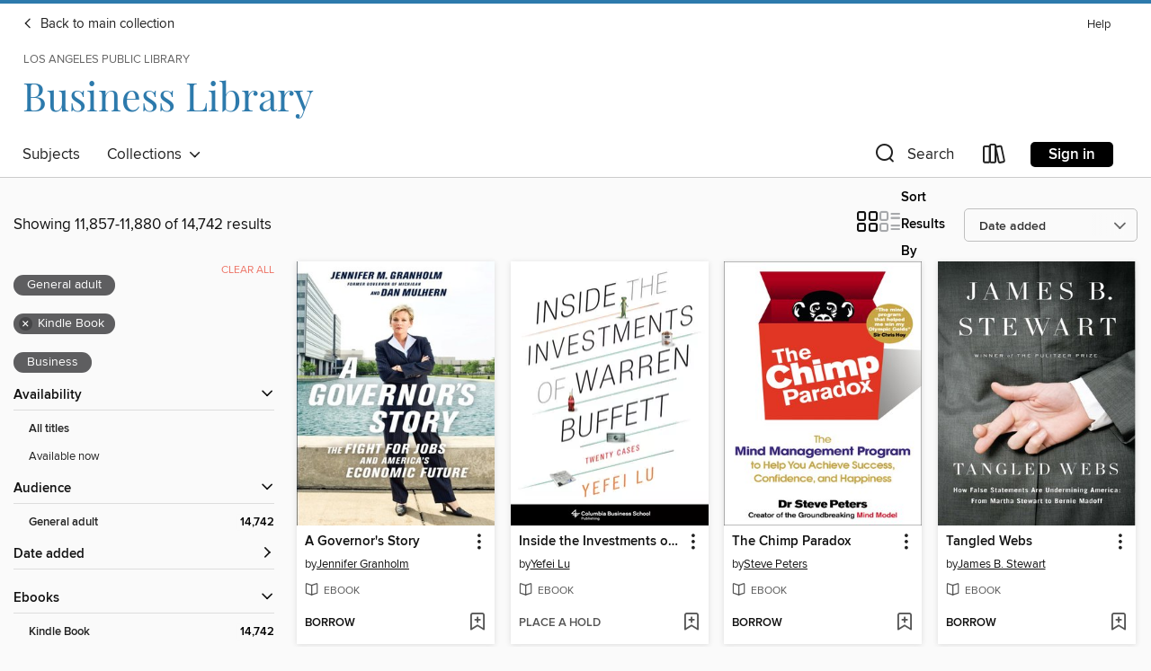

--- FILE ---
content_type: text/html; charset=utf-8
request_url: https://lapl.overdrive.com/library/business/search?page=495&sortBy=newlyadded&format=ebook-kindle&maturityLevel=generalcontent&subject=8&subject=8&subject=8
body_size: 55819
content:
<!DOCTYPE html>
<html lang="en" dir="ltr" class="no-js">
    <head>
        
    
        
    

    <meta name="twitter:title" property="og:title" content="Los Angeles Public Library"/>
    <meta name="twitter:description" property="og:description" content="See search results in the Los Angeles Public Library digital collection."/>
    <meta name="twitter:image" property="og:image" content="https://thunder.cdn.overdrive.com/logo-resized/1047?1671050684"/>
    <meta property="og:url" content="/library/business/search?page=495&amp;sortBy=newlyadded&amp;format=ebook-kindle&amp;maturityLevel=generalcontent&amp;subject=8&amp;subject=8&amp;subject=8"/>
    <meta name="twitter:card" content="summary" />
    <meta property="og:site_name" content="Los Angeles Public Library" />
    <meta name="twitter:site" content="@OverDriveLibs" />
    <meta property="og:locale" content="en" />
    <meta name="description" content="See search results in the Los Angeles Public Library digital collection." />

        <meta http-equiv="X-UA-Compatible" content="IE=edge,chrome=1">
<meta name="viewport" content="width=device-width, initial-scale=1.0 user-scalable=1">





    
        
            
        
        
            
        

        <title>Business Library - Business, Business, Business - Los Angeles Public Library - OverDrive</title>
    


<link rel='shortcut icon' type='image/x-icon' href='https://lightning.od-cdn.com/static/img/favicon.bb86d660d3929b5c0c65389d6a8e8aba.ico' />


    
        <meta name="twitter:title" property="og:title" content="Los Angeles Public Library"/>
        <meta name="twitter:description" property="og:description" content="Browse, borrow, and enjoy titles from the Los Angeles Public Library digital collection."/>
        <meta name="twitter:image" property="og:image" content="https://thunder.cdn.overdrive.com/logo-resized/1047?1671050684"/>
        <meta property="og:url" content="/library/business/search?page=495&amp;sortBy=newlyadded&amp;format=ebook-kindle&amp;maturityLevel=generalcontent&amp;subject=8&amp;subject=8&amp;subject=8"/>
        <meta name="twitter:card" content="summary" />
        <meta property="og:site_name" content="Los Angeles Public Library" />
        <meta name="twitter:site" content="@OverDriveLibs" />
        <meta property="og:locale" content="en" />
        
    



        <link rel="stylesheet" type="text/css" href="https://lightning.od-cdn.com/static/vendor.bundle.min.5eabf64aeb625aca9acda7ccc8bb0256.css" onerror="cdnError(this)" />
        <link rel="stylesheet" type="text/css" href="https://lightning.od-cdn.com/static/app.bundle.min.0daacbc20b85e970d37a37fe3fc3b92b.css" onerror="cdnError(this)" />
        <link rel='shortcut icon' type='image/x-icon' href='https://lightning.od-cdn.com/static/img/favicon.bb86d660d3929b5c0c65389d6a8e8aba.ico' />

        
    <link rel="stylesheet" type="text/css" href="https://lightning.od-cdn.com/static/faceted-media.min.4cf2f9699e20c37ba2839a67bcf88d4d.css" />


        

<link rel="stylesheet" type="text/css" href="/assets/v3/css/45b2cd3100fbdebbdb6e3d5fa7e06ec7/colors.css?primary=%23444&primaryR=68&primaryG=68&primaryB=68&primaryFontColor=%23fff&secondary=%232d7aac&secondaryR=45&secondaryG=122&secondaryB=172&secondaryFontColor=%23fff&bannerIsSecondaryColor=false&defaultColor=%23222">

        <script>
    window.OverDrive = window.OverDrive || {};
    window.OverDrive.colors = {};
    window.OverDrive.colors.primary = "#444";
    window.OverDrive.colors.secondary = "#2d7aac";
    window.OverDrive.tenant = 78;
    window.OverDrive.libraryName = "Los Angeles Public Library";
    window.OverDrive.advantageKey = "";
    window.OverDrive.libraryKey = "lapl";
    window.OverDrive.accountIds = [-1];
    window.OverDrive.parentAccountKey = "lapl";
    window.OverDrive.allFeatures = "";
    window.OverDrive.libraryConfigurations = {"autocomplete":{"enabled":true},"content-holds":{"enabled":true},"getACard":{"enabled":true},"backToMainCollectionLink":{"enabled":true},"promoteLibby":{"enabled":true},"switchToLibby":{"enabled":true},"disableOdAppAccess":{"enabled":true},"bannerIsSecondaryColor":{"enabled":false},"lexileScores":{"enabled":true},"atosLevels":{"enabled":true},"gradeLevels":{"enabled":true},"interestLevels":{"enabled":true},"readingHistory":{"enabled":true},"reciprocalLending":{"enabled":true},"OzoneAuthentication":{"enabled":true},"Notifications":{"enabled":true},"kindleFooter":{"enabled":true},"kindleNav":{"enabled":true},"kindleLoanFormatLimit":{"enabled":true},"kindleSearchOffer":{"enabled":true},"kindleLoanOffer":{"enabled":true},"sampleOnlyMode":{},"luckyDayMenuLink":{"enabled":true},"disableWishlist":{"enabled":false},"simplifiedNavigationBar":{"enabled":false},"geo-idc":{"enabled":false},"libby-footer-promo":{"enabled":false}};
    window.OverDrive.mediaItems = {"171368":{"reserveId":"62bf528c-9cfa-45e2-b154-649bcd565273","subjects":[{"id":"8","name":"Business"},{"id":"111","name":"Nonfiction"}],"bisacCodes":["BUS036000"],"bisac":[{"code":"BUS036000","description":"Business & Economics / Investments & Securities / General"}],"levels":[],"creators":[{"id":189470,"name":"Hyman P. Minsky","role":"Author","sortName":"Minsky, Hyman P."}],"languages":[{"id":"en","name":"English"}],"imprint":{"id":"154235","name":"McGraw Hill"},"isBundledChild":false,"ratings":{"maturityLevel":{"id":"generalcontent","name":"General content"},"naughtyScore":{"id":"GeneralContent","name":"General content"}},"constraints":{"isDisneyEulaRequired":false},"reviewCounts":{"premium":0,"publisherSupplier":0},"isAvailable":true,"isPreReleaseTitle":false,"estimatedReleaseDate":"2008-05-01T04:00:00Z","sample":{"href":"https://samples.overdrive.com/stabilizing-an-unstable?.epub-sample.overdrive.com"},"publisher":{"id":"305071","name":"McGraw Hill LLC"},"description":"<p>\"Mr. Minsky long argued markets were crisis prone. His 'moment' has arrived.\" -<i>The Wall Street Journal</i></p> <p>In his seminal work, Minsky presents his groundbreaking financial theory of investment, one that is startlingly relevant...","availableCopies":1,"ownedCopies":1,"luckyDayAvailableCopies":0,"luckyDayOwnedCopies":0,"holdsCount":0,"holdsRatio":0,"estimatedWaitDays":14,"isFastlane":false,"availabilityType":"normal","isRecommendableToLibrary":true,"isOwned":true,"isHoldable":true,"isAdvantageFiltered":false,"visitorEligible":false,"juvenileEligible":false,"youngAdultEligible":false,"contentAccessLevels":0,"classifications":{},"type":{"id":"ebook","name":"eBook"},"covers":{"cover150Wide":{"href":"https://img3.od-cdn.com/ImageType-150/0018-1/62B/F52/8C/{62BF528C-9CFA-45E2-B154-649BCD565273}Img150.jpg","height":200,"width":150,"primaryColor":{"hex":"#FFFFFF","rgb":{"red":255,"green":255,"blue":255}},"isPlaceholderImage":false},"cover300Wide":{"href":"https://img3.od-cdn.com/ImageType-400/0018-1/62B/F52/8C/{62BF528C-9CFA-45E2-B154-649BCD565273}Img400.jpg","height":400,"width":300,"primaryColor":{"hex":"#FFFFFF","rgb":{"red":255,"green":255,"blue":255}},"isPlaceholderImage":false},"cover510Wide":{"href":"https://img3.od-cdn.com/ImageType-100/0018-1/{62BF528C-9CFA-45E2-B154-649BCD565273}Img100.jpg","height":680,"width":510,"primaryColor":{"hex":"#FFFFFF","rgb":{"red":255,"green":255,"blue":255}},"isPlaceholderImage":false}},"id":"171368","firstCreatorName":"Hyman P. Minsky","firstCreatorId":189470,"firstCreatorSortName":"Minsky, Hyman P.","title":"Stabilizing an Unstable Economy","sortTitle":"Stabilizing an Unstable Economy","starRating":3.5,"starRatingCount":2,"edition":"1","publishDate":"2008-05-01T00:00:00Z","publishDateText":"05/01/2008","formats":[{"identifiers":[{"type":"ASIN","value":"B0013TTJUO"}],"rights":[],"onSaleDateUtc":"2008-05-01T04:00:00+00:00","hasAudioSynchronizedText":false,"isBundleParent":false,"bundledContent":[],"fulfillmentType":"kindle","id":"ebook-kindle","name":"Kindle Book"},{"identifiers":[{"type":"ISBN","value":"9780071593007"}],"rights":[],"onSaleDateUtc":"2008-05-01T04:00:00+00:00","hasAudioSynchronizedText":false,"isBundleParent":false,"isbn":"9780071593007","bundledContent":[],"sample":{"href":"https://samples.overdrive.com/stabilizing-an-unstable?.epub-sample.overdrive.com"},"fulfillmentType":"bifocal","id":"ebook-overdrive","name":"OverDrive Read"},{"identifiers":[{"type":"ISBN","value":"9780071593007"}],"rights":[],"fileSize":2886341,"onSaleDateUtc":"2008-05-01T04:00:00+00:00","hasAudioSynchronizedText":false,"isBundleParent":false,"isbn":"9780071593007","bundledContent":[],"fulfillmentType":"epub","accessibilityStatements":{"waysOfReading":["NoInfoForModifiableDisplay","SomeNonVisualReadingSupport"],"conformance":["NoInfoForStandards"],"navigation":[],"richContent":[],"hazards":[],"legalConsiderations":["ClaimsExemption"],"additionalInformation":[],"legalExemptionReason":"DisproportionateBurden"},"id":"ebook-epub-adobe","name":"EPUB eBook"},{"identifiers":[{"type":"KoboBookID","value":"00faa2f4-56a7-4e93-a110-3460a8cb18a8"}],"rights":[],"onSaleDateUtc":"2008-05-01T04:00:00+00:00","hasAudioSynchronizedText":false,"isBundleParent":false,"bundledContent":[],"fulfillmentType":"kobo","id":"ebook-kobo","name":"Kobo eBook"}],"publisherAccount":{"id":"18","name":"McGraw Hill Professional"}},"315373":{"reserveId":"d6227e9b-e897-4fc4-96ef-da4844d2f1a2","subjects":[{"id":"8","name":"Business"},{"id":"111","name":"Nonfiction"}],"bisacCodes":["BUS000000"],"bisac":[{"code":"BUS000000","description":"Business & Economics / General"}],"levels":[],"creators":[{"id":1947916,"name":"Silber Lee","role":"Author","sortName":"Lee, Silber"},{"id":308542,"name":"Andrew Chapman","role":"Author","sortName":"Chapman, Andrew"},{"id":83379,"name":"Linda Krall","role":"Author","sortName":"Krall, Linda"}],"languages":[{"id":"en","name":"English"}],"imprint":{"id":"121736","name":"Career Press"},"isBundledChild":false,"ratings":{"maturityLevel":{"id":"generalcontent","name":"General content"},"naughtyScore":{"id":"GeneralContent","name":"General content"}},"constraints":{"isDisneyEulaRequired":false},"reviewCounts":{"premium":0,"publisherSupplier":0},"isAvailable":true,"isPreReleaseTitle":false,"estimatedReleaseDate":"2009-06-15T04:00:00Z","sample":{"href":"https://samples.overdrive.com/?crid=d6227e9b-e897-4fc4-96ef-da4844d2f1a2&.epub-sample.overdrive.com"},"publisher":{"id":"32589","name":"Red Wheel Weiser"},"subtitle":"A Collaborative System to Solve Workplace Problems, Improve Efficiency, and Boost Your Bottom Line","description":"<P>Imagine a workplace where employees don't complain about problems but instead work together in idea-generating clubs to present positive solutions. <I>The Wild Idea Club</I> will help you get there there, by providing managers with an easy,...","availableCopies":1,"ownedCopies":1,"luckyDayAvailableCopies":0,"luckyDayOwnedCopies":0,"holdsCount":0,"holdsRatio":0,"estimatedWaitDays":14,"isFastlane":false,"availabilityType":"normal","isRecommendableToLibrary":true,"isOwned":true,"isHoldable":true,"isAdvantageFiltered":false,"visitorEligible":false,"juvenileEligible":false,"youngAdultEligible":false,"contentAccessLevels":0,"classifications":{},"type":{"id":"ebook","name":"eBook"},"covers":{"cover150Wide":{"href":"https://img1.od-cdn.com/ImageType-150/2691-1/{D6227E9B-E897-4FC4-96EF-DA4844D2F1A2}IMG150.JPG","height":200,"width":150,"primaryColor":{"hex":"#FFFFFD","rgb":{"red":255,"green":255,"blue":253}},"isPlaceholderImage":false},"cover300Wide":{"href":"https://img1.od-cdn.com/ImageType-400/2691-1/{D6227E9B-E897-4FC4-96EF-DA4844D2F1A2}IMG400.JPG","height":400,"width":300,"primaryColor":{"hex":"#FFFFFF","rgb":{"red":255,"green":255,"blue":255}},"isPlaceholderImage":false},"cover510Wide":{"href":"https://img2.od-cdn.com/ImageType-100/2691-1/{D6227E9B-E897-4FC4-96EF-DA4844D2F1A2}IMG100.JPG","height":680,"width":510,"primaryColor":{"hex":"#FDFFFE","rgb":{"red":253,"green":255,"blue":254}},"isPlaceholderImage":false}},"id":"315373","firstCreatorName":"Silber Lee","firstCreatorId":1947916,"firstCreatorSortName":"Lee, Silber","title":"The Wild Idea Club","sortTitle":"Wild Idea Club A Collaborative System to Solve Workplace Problems Improve Efficiency and Boost Your Bottom Line","starRating":5,"starRatingCount":1,"publishDate":"2009-06-15T00:00:00Z","publishDateText":"6/15/2009","formats":[{"identifiers":[{"type":"ASIN","value":"B07J1BBCH7"}],"rights":[],"onSaleDateUtc":"2009-06-15T04:00:00+00:00","hasAudioSynchronizedText":false,"isBundleParent":false,"bundledContent":[],"fulfillmentType":"kindle","id":"ebook-kindle","name":"Kindle Book"},{"identifiers":[{"type":"ISBN","value":"9781601637871"}],"rights":[],"onSaleDateUtc":"2009-06-15T04:00:00+00:00","hasAudioSynchronizedText":false,"isBundleParent":false,"isbn":"9781601637871","bundledContent":[],"sample":{"href":"https://samples.overdrive.com/?crid=d6227e9b-e897-4fc4-96ef-da4844d2f1a2&.epub-sample.overdrive.com"},"fulfillmentType":"bifocal","id":"ebook-overdrive","name":"OverDrive Read"},{"identifiers":[{"type":"ISBN","value":"9781601637871"}],"rights":[],"fileSize":340301,"onSaleDateUtc":"2009-06-15T04:00:00+00:00","hasAudioSynchronizedText":false,"isBundleParent":false,"isbn":"9781601637871","bundledContent":[],"fulfillmentType":"epub","accessibilityStatements":{"waysOfReading":["NoInfoForModifiableDisplay","SomeNonVisualReadingSupport"],"conformance":["NoInfoForStandards"],"navigation":[],"richContent":[],"hazards":[],"legalConsiderations":[],"additionalInformation":[]},"id":"ebook-epub-adobe","name":"EPUB eBook"},{"identifiers":[{"type":"KoboBookID","value":"1007275a-35c7-325f-90fd-035b8d9b734d"}],"rights":[],"onSaleDateUtc":"2009-06-15T04:00:00+00:00","hasAudioSynchronizedText":false,"isBundleParent":false,"bundledContent":[],"fulfillmentType":"kobo","id":"ebook-kobo","name":"Kobo eBook"}],"publisherAccount":{"id":"6678","name":"Red Wheel Weiser Conari"}},"479450":{"reserveId":"2c9ed44c-1c4f-4f6e-9847-8eee6f9dc01e","subjects":[{"id":"8","name":"Business"},{"id":"27","name":"Finance"},{"id":"111","name":"Nonfiction"}],"bisacCodes":["BUS027000","BUS036060","BUS050020"],"bisac":[{"code":"BUS027000","description":"BUSINESS & ECONOMICS / Finance / General"},{"code":"BUS036060","description":"Business & Economics / Investments & Securities / Stocks"},{"code":"BUS050020","description":"Business & Economics / Personal Finance / Investing"}],"levels":[],"creators":[{"id":187087,"name":"Joel Greenblatt","role":"Author","sortName":"Greenblatt, Joel"}],"languages":[{"id":"en","name":"English"}],"imprint":{"id":"3171","name":"Touchstone"},"isBundledChild":false,"ratings":{"maturityLevel":{"id":"generalcontent","name":"General content"},"naughtyScore":{"id":"GeneralContent","name":"General content"}},"constraints":{"isDisneyEulaRequired":false},"reviewCounts":{"premium":0,"publisherSupplier":2},"isAvailable":true,"isPreReleaseTitle":false,"estimatedReleaseDate":"2010-11-02T04:00:00Z","sample":{"href":"https://samples.overdrive.com/?crid=2C9ED44C-1C4F-4F6E-9847-8EEE6F9DC01E&.epub-sample.overdrive.com"},"publisher":{"id":"5934","name":"Touchstone"},"subtitle":"Uncover the Secret Hiding Places of Stock Market Profits","description":"<b>A comprehensive and practical guide to the stock market from a successful fund manager&#8212;filled with case studies, important background information, and all the tools you'll need to become a stock market genius.</b><BR>Fund manager Joel...","availableCopies":1,"ownedCopies":3,"luckyDayAvailableCopies":0,"luckyDayOwnedCopies":0,"holdsCount":0,"holdsRatio":0,"estimatedWaitDays":5,"isFastlane":false,"availabilityType":"normal","isRecommendableToLibrary":true,"isOwned":true,"isHoldable":true,"isAdvantageFiltered":false,"visitorEligible":false,"juvenileEligible":false,"youngAdultEligible":false,"contentAccessLevels":0,"classifications":{},"type":{"id":"ebook","name":"eBook"},"covers":{"cover150Wide":{"href":"https://img2.od-cdn.com/ImageType-150/0439-1/{2C9ED44C-1C4F-4F6E-9847-8EEE6F9DC01E}IMG150.JPG","height":200,"width":150,"primaryColor":{"hex":"#F4E937","rgb":{"red":244,"green":233,"blue":55}},"isPlaceholderImage":false},"cover300Wide":{"href":"https://img3.od-cdn.com/ImageType-400/0439-1/{2C9ED44C-1C4F-4F6E-9847-8EEE6F9DC01E}IMG400.JPG","height":400,"width":300,"primaryColor":{"hex":"#F4EB38","rgb":{"red":244,"green":235,"blue":56}},"isPlaceholderImage":false},"cover510Wide":{"href":"https://img3.od-cdn.com/ImageType-100/0439-1/{2C9ED44C-1C4F-4F6E-9847-8EEE6F9DC01E}IMG100.JPG","height":680,"width":510,"primaryColor":{"hex":"#F4EB38","rgb":{"red":244,"green":235,"blue":56}},"isPlaceholderImage":false}},"id":"479450","firstCreatorName":"Joel Greenblatt","firstCreatorId":187087,"firstCreatorSortName":"Greenblatt, Joel","title":"You Can Be a Stock Market Genius","sortTitle":"You Can Be a Stock Market Genius Uncover the Secret Hiding Places of Stock Market Profits","starRating":4.3,"starRatingCount":14,"publishDate":"2010-11-02T00:00:00Z","publishDateText":"11/02/2010","formats":[{"identifiers":[{"type":"ASIN","value":"B0043RSJB8"}],"rights":[],"onSaleDateUtc":"2010-11-02T04:00:00+00:00","hasAudioSynchronizedText":false,"isBundleParent":false,"bundledContent":[],"fulfillmentType":"kindle","id":"ebook-kindle","name":"Kindle Book"},{"identifiers":[{"type":"ISBN","value":"9781451628067"}],"rights":[],"onSaleDateUtc":"2010-11-02T04:00:00+00:00","hasAudioSynchronizedText":false,"isBundleParent":false,"isbn":"9781451628067","bundledContent":[],"sample":{"href":"https://samples.overdrive.com/?crid=2C9ED44C-1C4F-4F6E-9847-8EEE6F9DC01E&.epub-sample.overdrive.com"},"fulfillmentType":"bifocal","id":"ebook-overdrive","name":"OverDrive Read"},{"identifiers":[{"type":"ISBN","value":"9781451628067"}],"rights":[],"fileSize":1093872,"onSaleDateUtc":"2010-11-02T04:00:00+00:00","hasAudioSynchronizedText":false,"isBundleParent":false,"isbn":"9781451628067","bundledContent":[],"sample":{"href":"https://excerpts.cdn.overdrive.com/FormatType-410/0439-1/2C9/ED4/4C/YouCanBeaStockMarketGeniusUncovertheS9781451628067.epub"},"fulfillmentType":"epub","accessibilityStatements":{"waysOfReading":["NoInfoForModifiableDisplay","SomeNonVisualReadingSupport"],"conformance":["NoInfoForStandards"],"navigation":[],"richContent":[],"hazards":[],"legalConsiderations":[],"additionalInformation":[]},"id":"ebook-epub-adobe","name":"EPUB eBook"},{"identifiers":[{"type":"KoboBookID","value":"02375bb7-035d-4690-bf5f-64fd837eabfd"}],"rights":[],"onSaleDateUtc":"2010-11-02T04:00:00+00:00","hasAudioSynchronizedText":false,"isBundleParent":false,"bundledContent":[],"fulfillmentType":"kobo","id":"ebook-kobo","name":"Kobo eBook"}],"publisherAccount":{"id":"646","name":"Simon & Schuster, Inc."}},"532769":{"reserveId":"0bd93ddd-57a6-483e-aeb5-01c5fc4bdf59","subjects":[{"id":"8","name":"Business"},{"id":"111","name":"Nonfiction"}],"bisacCodes":["BUS000000"],"bisac":[{"code":"BUS000000","description":"Business & Economics / General"}],"levels":[],"creators":[{"id":127114,"name":"Larry E. Swedroe","role":"Author","sortName":"Swedroe, Larry E."}],"languages":[{"id":"en","name":"English"}],"imprint":{"id":"8003","name":"Bloomberg Press"},"isBundledChild":false,"ratings":{"maturityLevel":{"id":"generalcontent","name":"General content"},"naughtyScore":{"id":"GeneralContent","name":"General content"}},"constraints":{"isDisneyEulaRequired":false},"reviewCounts":{"premium":0,"publisherSupplier":0},"isAvailable":true,"isPreReleaseTitle":false,"estimatedReleaseDate":"2010-12-20T05:00:00Z","sample":{"href":"https://samples.overdrive.com/?crid=0BD93DDD-57A6-483E-AEB5-01C5FC4BDF59&.epub-sample.overdrive.com"},"publisher":{"id":"13302","name":"Wiley"},"subtitle":"The Holy Grail of Investing","series":"Bloomberg","description":"<b>The final word on passive vs. active investing</b> <p>The debate on active investing-stock picking and market timing-versus passive investing-markets are highly efficient and almost impossible to outperform-has raged for decades. Which side is...","availableCopies":1,"ownedCopies":1,"luckyDayAvailableCopies":0,"luckyDayOwnedCopies":0,"holdsCount":0,"holdsRatio":0,"estimatedWaitDays":14,"isFastlane":false,"availabilityType":"normal","isRecommendableToLibrary":true,"isOwned":true,"isHoldable":true,"isAdvantageFiltered":false,"visitorEligible":false,"juvenileEligible":false,"youngAdultEligible":false,"contentAccessLevels":0,"classifications":{},"type":{"id":"ebook","name":"eBook"},"covers":{"cover150Wide":{"href":"https://img3.od-cdn.com/ImageType-150/0128-1/0BD/93D/DD/{0BD93DDD-57A6-483E-AEB5-01C5FC4BDF59}Img150.jpg","height":200,"width":150,"primaryColor":{"hex":"#D5DEE3","rgb":{"red":213,"green":222,"blue":227}},"isPlaceholderImage":false},"cover300Wide":{"href":"https://img1.od-cdn.com/ImageType-400/0128-1/0BD/93D/DD/{0BD93DDD-57A6-483E-AEB5-01C5FC4BDF59}Img400.jpg","height":400,"width":300,"primaryColor":{"hex":"#383234","rgb":{"red":56,"green":50,"blue":52}},"isPlaceholderImage":false},"cover510Wide":{"href":"https://img1.od-cdn.com/ImageType-100/0128-1/{0BD93DDD-57A6-483E-AEB5-01C5FC4BDF59}Img100.jpg","height":680,"width":510,"primaryColor":{"hex":"#241F23","rgb":{"red":36,"green":31,"blue":35}},"isPlaceholderImage":false}},"id":"532769","firstCreatorName":"Larry E. Swedroe","firstCreatorId":127114,"firstCreatorSortName":"Swedroe, Larry E.","title":"The Quest for Alpha","sortTitle":"Quest for Alpha The Holy Grail of Investing","starRating":4.3,"starRatingCount":3,"publishDate":"2010-12-20T00:00:00Z","publishDateText":"12/20/2010","formats":[{"identifiers":[{"type":"ASIN","value":"B004HD69D8"}],"rights":[],"onSaleDateUtc":"2010-12-20T05:00:00+00:00","hasAudioSynchronizedText":false,"isBundleParent":false,"bundledContent":[],"fulfillmentType":"kindle","id":"ebook-kindle","name":"Kindle Book"},{"identifiers":[{"type":"ISBN","value":"9781118005705"}],"rights":[],"onSaleDateUtc":"2010-12-20T05:00:00+00:00","hasAudioSynchronizedText":false,"isBundleParent":false,"isbn":"9781118005705","bundledContent":[],"sample":{"href":"https://samples.overdrive.com/?crid=0BD93DDD-57A6-483E-AEB5-01C5FC4BDF59&.epub-sample.overdrive.com"},"fulfillmentType":"bifocal","id":"ebook-overdrive","name":"OverDrive Read"},{"identifiers":[{"type":"ISBN","value":"9781118005705"}],"rights":[],"fileSize":640523,"onSaleDateUtc":"2010-12-20T05:00:00+00:00","hasAudioSynchronizedText":false,"isBundleParent":false,"isbn":"9781118005705","bundledContent":[],"sample":{"href":"https://excerpts.cdn.overdrive.com/FormatType-410/0128-1/0BD/93D/DD/QuestforAlphaTheHolyGrailofInvesting9781118005705.epub"},"fulfillmentType":"epub","id":"ebook-epub-adobe","name":"EPUB eBook"},{"identifiers":[{"type":"KoboBookID","value":"caa93984-fd88-4ad9-b1f9-12d5fcdfccaf"}],"rights":[],"onSaleDateUtc":"2010-12-20T05:00:00+00:00","hasAudioSynchronizedText":false,"isBundleParent":false,"bundledContent":[],"fulfillmentType":"kobo","id":"ebook-kobo","name":"Kobo eBook"}],"publisherAccount":{"id":"234","name":"Wiley"},"detailedSeries":{"seriesId":1332089,"seriesName":"Bloomberg","rank":31}},"532783":{"reserveId":"cafacbe7-f15d-4c98-8cb8-7170ae0bbffb","subjects":[{"id":"8","name":"Business"},{"id":"111","name":"Nonfiction"}],"bisacCodes":["BUS000000"],"bisac":[{"code":"BUS000000","description":"Business & Economics / General"}],"levels":[],"creators":[{"id":30115,"name":"James M. Kouzes","role":"Author","sortName":"Kouzes, James M."},{"id":497947,"name":"Barry Z. Posner","role":"Author","sortName":"Posner, Barry Z."}],"languages":[{"id":"en","name":"English"}],"imprint":{"id":"7997","name":"Jossey-Bass"},"isBundledChild":false,"ratings":{"maturityLevel":{"id":"generalcontent","name":"General content"},"naughtyScore":{"id":"GeneralContent","name":"General content"}},"constraints":{"isDisneyEulaRequired":false},"reviewCounts":{"premium":0,"publisherSupplier":0},"isAvailable":true,"isPreReleaseTitle":false,"estimatedReleaseDate":"2010-07-15T04:00:00Z","sample":{"href":"https://samples.overdrive.com/truth-about-leadership?.epub-sample.overdrive.com"},"publisher":{"id":"13302","name":"Wiley"},"subtitle":"The No-fads, Heart-of-the-Matter Facts You Need to Know","description":"<p><b>A fresh look at what it means to lead from two of the biggest names in leadership</b></p> <p>In these turbulent times, when the very foundations of organizations and societies are shaken, leaders need to move beyond pessimistic predictions,...","availableCopies":1,"ownedCopies":1,"luckyDayAvailableCopies":0,"luckyDayOwnedCopies":0,"holdsCount":0,"holdsRatio":0,"estimatedWaitDays":14,"isFastlane":false,"availabilityType":"normal","isRecommendableToLibrary":true,"isOwned":true,"isHoldable":true,"isAdvantageFiltered":false,"visitorEligible":false,"juvenileEligible":false,"youngAdultEligible":false,"contentAccessLevels":0,"classifications":{},"type":{"id":"ebook","name":"eBook"},"covers":{"cover150Wide":{"href":"https://img1.od-cdn.com/ImageType-150/0128-1/CAF/ACB/E7/{CAFACBE7-F15D-4C98-8CB8-7170AE0BBFFB}Img150.jpg","height":200,"width":150,"primaryColor":{"hex":"#A13A3B","rgb":{"red":161,"green":58,"blue":59}},"isPlaceholderImage":false},"cover300Wide":{"href":"https://img1.od-cdn.com/ImageType-400/0128-1/CAF/ACB/E7/{CAFACBE7-F15D-4C98-8CB8-7170AE0BBFFB}Img400.jpg","height":400,"width":300,"primaryColor":{"hex":"#2B0F1B","rgb":{"red":43,"green":15,"blue":27}},"isPlaceholderImage":false},"cover510Wide":{"href":"https://img3.od-cdn.com/ImageType-100/0128-1/{CAFACBE7-F15D-4C98-8CB8-7170AE0BBFFB}Img100.jpg","height":680,"width":510,"primaryColor":{"hex":"#000000","rgb":{"red":0,"green":0,"blue":0}},"isPlaceholderImage":false}},"id":"532783","firstCreatorName":"James M. Kouzes","firstCreatorId":30115,"firstCreatorSortName":"Kouzes, James M.","title":"The Truth about Leadership","sortTitle":"Truth about Leadership The Nofads HeartoftheMatter Facts You Need to Know","starRating":4.5,"starRatingCount":2,"publishDate":"2010-07-23T00:00:00Z","publishDateText":"07/23/2010","formats":[{"identifiers":[{"type":"ASIN","value":"B003VWCQBA"}],"rights":[],"onSaleDateUtc":"2010-07-15T04:00:00+00:00","hasAudioSynchronizedText":false,"isBundleParent":false,"bundledContent":[],"fulfillmentType":"kindle","id":"ebook-kindle","name":"Kindle Book"},{"identifiers":[{"type":"ISBN","value":"9780470872437"}],"rights":[],"onSaleDateUtc":"2010-07-15T04:00:00+00:00","hasAudioSynchronizedText":false,"isBundleParent":false,"isbn":"9780470872437","bundledContent":[],"sample":{"href":"https://samples.overdrive.com/truth-about-leadership?.epub-sample.overdrive.com"},"fulfillmentType":"bifocal","id":"ebook-overdrive","name":"OverDrive Read"},{"identifiers":[{"type":"ISBN","value":"9780470872437"}],"rights":[],"fileSize":330692,"onSaleDateUtc":"2010-07-15T04:00:00+00:00","hasAudioSynchronizedText":false,"isBundleParent":false,"isbn":"9780470872437","bundledContent":[],"fulfillmentType":"epub","id":"ebook-epub-adobe","name":"EPUB eBook"},{"identifiers":[{"type":"KoboBookID","value":"87b2a68c-1f95-4ea7-9047-f209a02e799f"}],"rights":[],"onSaleDateUtc":"2010-07-15T04:00:00+00:00","hasAudioSynchronizedText":false,"isBundleParent":false,"bundledContent":[],"fulfillmentType":"kobo","id":"ebook-kobo","name":"Kobo eBook"}],"publisherAccount":{"id":"234","name":"Wiley"}},"566078":{"reserveId":"49ce2a57-c1d0-4b1e-9f2a-03cca82ba3e0","subjects":[{"id":"8","name":"Business"},{"id":"27","name":"Finance"},{"id":"92","name":"True Crime"},{"id":"111","name":"Nonfiction"}],"bisacCodes":["BUS027000","BUS036000","TRU005000"],"bisac":[{"code":"BUS027000","description":"BUSINESS & ECONOMICS / Finance / General"},{"code":"BUS036000","description":"Business & Economics / Investments & Securities / General"},{"code":"TRU005000","description":"True Crime / White Collar Crime"}],"levels":[],"creators":[{"id":364567,"name":"Diana B. Henriques","role":"Author","sortName":"Henriques, Diana B."}],"languages":[{"id":"en","name":"English"}],"imprint":{"id":"3914","name":"Times Books"},"isBundledChild":false,"ratings":{"maturityLevel":{"id":"generalcontent","name":"General content"},"naughtyScore":{"id":"GeneralContent","name":"General content"}},"constraints":{"isDisneyEulaRequired":false},"reviewCounts":{"premium":0,"publisherSupplier":4},"isAvailable":false,"isPreReleaseTitle":false,"estimatedReleaseDate":"2011-04-26T04:00:00Z","sample":{"href":"https://samples.overdrive.com/?crid=49CE2A57-C1D0-4B1E-9F2A-03CCA82BA3E0&.epub-sample.overdrive.com"},"publisher":{"id":"4480","name":"Henry Holt and Co."},"subtitle":"Bernie Madoff and the Death of Trust","description":"<p><b>\"An impressive, meticulously reported postmortem. . . . <i>The Wizard of Lies </i>is the definitive book on what Madoff did and how he did it.\" <i>&#8212;Bloomberg Businessweek</i></b> <br> Who was Bernie Madoff, and how did he pull off the...","availableCopies":0,"ownedCopies":1,"luckyDayAvailableCopies":0,"luckyDayOwnedCopies":0,"holdsCount":0,"holdsRatio":0,"estimatedWaitDays":14,"isFastlane":false,"availabilityType":"normal","isRecommendableToLibrary":true,"isOwned":true,"isHoldable":true,"isAdvantageFiltered":false,"visitorEligible":false,"juvenileEligible":false,"youngAdultEligible":false,"contentAccessLevels":0,"classifications":{},"type":{"id":"ebook","name":"eBook"},"covers":{"cover150Wide":{"href":"https://img3.od-cdn.com/ImageType-150/2390-1/49C/E2A/57/{49CE2A57-C1D0-4B1E-9F2A-03CCA82BA3E0}Img150.jpg","height":200,"width":150,"primaryColor":{"hex":"#130F0C","rgb":{"red":19,"green":15,"blue":12}},"isPlaceholderImage":false},"cover300Wide":{"href":"https://img3.od-cdn.com/ImageType-400/2390-1/49C/E2A/57/{49CE2A57-C1D0-4B1E-9F2A-03CCA82BA3E0}Img400.jpg","height":400,"width":300,"primaryColor":{"hex":"#11100E","rgb":{"red":17,"green":16,"blue":14}},"isPlaceholderImage":false},"cover510Wide":{"href":"https://img2.od-cdn.com/ImageType-100/2390-1/{49CE2A57-C1D0-4B1E-9F2A-03CCA82BA3E0}Img100.jpg","height":680,"width":510,"primaryColor":{"hex":"#11100E","rgb":{"red":17,"green":16,"blue":14}},"isPlaceholderImage":false}},"id":"566078","firstCreatorName":"Diana B. Henriques","firstCreatorId":364567,"firstCreatorSortName":"Henriques, Diana B.","title":"The Wizard of Lies","sortTitle":"Wizard of Lies Bernie Madoff and the Death of Trust","starRating":3.8,"starRatingCount":25,"publishDate":"2011-04-26T00:00:00Z","publishDateText":"04/26/2011","formats":[{"identifiers":[{"type":"ASIN","value":"B004OA6402"}],"rights":[],"onSaleDateUtc":"2011-04-26T04:00:00+00:00","hasAudioSynchronizedText":false,"isBundleParent":false,"bundledContent":[],"fulfillmentType":"kindle","id":"ebook-kindle","name":"Kindle Book"},{"identifiers":[{"type":"ISBN","value":"9781429973717"}],"rights":[],"onSaleDateUtc":"2011-04-26T04:00:00+00:00","hasAudioSynchronizedText":false,"isBundleParent":false,"isbn":"9781429973717","bundledContent":[],"sample":{"href":"https://samples.overdrive.com/?crid=49CE2A57-C1D0-4B1E-9F2A-03CCA82BA3E0&.epub-sample.overdrive.com"},"fulfillmentType":"bifocal","id":"ebook-overdrive","name":"OverDrive Read"},{"identifiers":[{"type":"ISBN","value":"9781429973717"}],"rights":[],"fileSize":612672,"onSaleDateUtc":"2011-04-26T04:00:00+00:00","hasAudioSynchronizedText":false,"isBundleParent":false,"isbn":"9781429973717","bundledContent":[],"sample":{"href":"https://excerpts.cdn.overdrive.com/FormatType-410/2390-1/49C/E2A/57/WizardofLiesBernieMadoffandtheDeathof9781429973717.epub"},"fulfillmentType":"epub","accessibilityStatements":{"waysOfReading":["NoInfoForModifiableDisplay","SomeNonVisualReadingSupport"],"conformance":["NoInfoForStandards"],"navigation":[],"richContent":[],"hazards":[],"legalConsiderations":[],"additionalInformation":[]},"id":"ebook-epub-adobe","name":"EPUB eBook"},{"identifiers":[{"type":"KoboBookID","value":"1dde0089-f68a-4554-819c-1f622ca175ce"}],"rights":[],"onSaleDateUtc":"2011-04-26T04:00:00+00:00","hasAudioSynchronizedText":false,"isBundleParent":false,"bundledContent":[],"fulfillmentType":"kobo","id":"ebook-kobo","name":"Kobo eBook"}],"publisherAccount":{"id":"6222","name":"Macmillan Publishers"}},"584737":{"reserveId":"e2bf9492-5811-480f-87aa-5cf478f97329","subjects":[{"id":"8","name":"Business"},{"id":"83","name":"Sociology"},{"id":"92","name":"True Crime"},{"id":"111","name":"Nonfiction"}],"bisacCodes":["BUS008000","SOC022000","TRU005000"],"bisac":[{"code":"BUS008000","description":"Business & Economics / Business Ethics"},{"code":"SOC022000","description":"Social Science / Popular Culture"},{"code":"TRU005000","description":"True Crime / White Collar Crime"}],"levels":[],"creators":[{"id":546382,"name":"James B. Stewart","role":"Author","sortName":"Stewart, James B."}],"languages":[{"id":"en","name":"English"}],"imprint":{"id":"65148","name":"Penguin Books"},"isBundledChild":false,"ratings":{"maturityLevel":{"id":"generalcontent","name":"General content"},"naughtyScore":{"id":"GeneralContent","name":"General content"}},"constraints":{"isDisneyEulaRequired":false},"reviewCounts":{"premium":1,"publisherSupplier":0},"isAvailable":true,"isPreReleaseTitle":false,"estimatedReleaseDate":"2011-04-19T04:00:00Z","sample":{"href":"https://samples.overdrive.com/?crid=E2BF9492-5811-480F-87AA-5CF478F97329&.epub-sample.overdrive.com"},"publisher":{"id":"97289","name":"Penguin Publishing Group"},"subtitle":"How False Statements Are Undermining America: From Martha Stewart to Bernie Madoff","description":"<b>Bestselling author James B. Stewart's newsbreaking investigation of our era's most high-profile perjurers, revealing the alarming extent of this national epidemic. </b> <br> Our system of justice rests on a simple proposition: that witnesses...","availableCopies":1,"ownedCopies":1,"luckyDayAvailableCopies":0,"luckyDayOwnedCopies":0,"holdsCount":0,"holdsRatio":0,"estimatedWaitDays":14,"isFastlane":false,"availabilityType":"normal","isRecommendableToLibrary":true,"isOwned":true,"isHoldable":true,"isAdvantageFiltered":false,"visitorEligible":false,"juvenileEligible":false,"youngAdultEligible":false,"contentAccessLevels":0,"classifications":{},"type":{"id":"ebook","name":"eBook"},"covers":{"cover150Wide":{"href":"https://img2.od-cdn.com/ImageType-150/1523-1/E2B/F94/92/{E2BF9492-5811-480F-87AA-5CF478F97329}Img150.jpg","height":200,"width":150,"primaryColor":{"hex":"#2B312F","rgb":{"red":43,"green":49,"blue":47}},"isPlaceholderImage":false},"cover300Wide":{"href":"https://img1.od-cdn.com/ImageType-400/1523-1/E2B/F94/92/{E2BF9492-5811-480F-87AA-5CF478F97329}Img400.jpg","height":400,"width":300,"primaryColor":{"hex":"#272D2B","rgb":{"red":39,"green":45,"blue":43}},"isPlaceholderImage":false},"cover510Wide":{"href":"https://img2.od-cdn.com/ImageType-100/1523-1/{E2BF9492-5811-480F-87AA-5CF478F97329}Img100.jpg","height":680,"width":510,"primaryColor":{"hex":"#282E2C","rgb":{"red":40,"green":46,"blue":44}},"isPlaceholderImage":false}},"id":"584737","firstCreatorName":"James B. Stewart","firstCreatorId":546382,"firstCreatorSortName":"Stewart, James B.","title":"Tangled Webs","sortTitle":"Tangled Webs How False Statements Are Undermining America From Martha Stewart to Bernie Madoff","starRating":3.2,"starRatingCount":15,"publishDate":"2011-04-19T00:00:00Z","publishDateText":"04/19/2011","formats":[{"identifiers":[{"type":"ASIN","value":"B004H4XIDG"}],"rights":[],"onSaleDateUtc":"2011-04-19T04:00:00+00:00","hasAudioSynchronizedText":false,"isBundleParent":false,"bundledContent":[],"fulfillmentType":"kindle","id":"ebook-kindle","name":"Kindle Book"},{"identifiers":[{"type":"ISBN","value":"9781101476512"}],"rights":[],"onSaleDateUtc":"2011-04-19T04:00:00+00:00","hasAudioSynchronizedText":false,"isBundleParent":false,"isbn":"9781101476512","bundledContent":[],"sample":{"href":"https://samples.overdrive.com/?crid=E2BF9492-5811-480F-87AA-5CF478F97329&.epub-sample.overdrive.com"},"fulfillmentType":"bifocal","id":"ebook-overdrive","name":"OverDrive Read"},{"identifiers":[{"type":"ISBN","value":"9781101476512"}],"rights":[],"fileSize":559805,"onSaleDateUtc":"2011-04-19T04:00:00+00:00","hasAudioSynchronizedText":false,"isBundleParent":false,"isbn":"9781101476512","bundledContent":[],"sample":{"href":"https://excerpts.cdn.overdrive.com/FormatType-410/1523-1/E2B/F94/92/TangledWebs9781101468173.epub"},"fulfillmentType":"epub","accessibilityStatements":{"waysOfReading":["ModifiableDisplay","FullNonVisualReadingSupport","AlternativeText"],"conformance":["NoInfoForStandards"],"navigation":["TableOfContents"],"richContent":[],"hazards":[],"legalConsiderations":[],"additionalInformation":["NonColorMeansOfConveyingInformation"],"summaryStatement":"Accessibility features highlighted in metadata are based on this ebook's content and format."},"id":"ebook-epub-adobe","name":"EPUB eBook"},{"identifiers":[{"type":"KoboBookID","value":"3e2871ba-9d92-4d2c-98cd-0eb9b33eb2ba"}],"rights":[],"onSaleDateUtc":"2011-04-19T04:00:00+00:00","hasAudioSynchronizedText":false,"isBundleParent":false,"bundledContent":[],"fulfillmentType":"kobo","id":"ebook-kobo","name":"Kobo eBook"}],"publisherAccount":{"id":"3738","name":"Penguin Group (USA), Inc."}},"857040":{"reserveId":"45d6a408-9ff0-4dea-8f34-424d2b12ebb7","subjects":[{"id":"8","name":"Business"},{"id":"111","name":"Nonfiction"}],"bisacCodes":["BUS000000"],"bisac":[{"code":"BUS000000","description":"Business & Economics / General"}],"levels":[],"creators":[{"id":207958,"name":"Maire Loughran","role":"Author","sortName":"Loughran, Maire"}],"languages":[{"id":"en","name":"English"}],"imprint":{"id":"7998","name":"For Dummies"},"isBundledChild":false,"ratings":{"maturityLevel":{"id":"generalcontent","name":"General content"},"naughtyScore":{"id":"GeneralContent","name":"General content"}},"constraints":{"isDisneyEulaRequired":false},"reviewCounts":{"premium":0,"publisherSupplier":0},"isAvailable":true,"isPreReleaseTitle":false,"estimatedReleaseDate":"2012-03-22T04:00:00Z","sample":{"href":"https://samples.overdrive.com/?crid=45D6A408-9FF0-4DEA-8F34-424D2B12EBB7&.epub-sample.overdrive.com"},"publisher":{"id":"13302","name":"Wiley"},"series":"Dummies","description":"<b>The easy way to master an intermediate accounting course</b> <p>Intermediate accounting courses are required for students seeking bachelor's degrees in accounting and often for degrees in finance, business administration, and management....","availableCopies":2,"ownedCopies":2,"luckyDayAvailableCopies":0,"luckyDayOwnedCopies":0,"holdsCount":0,"holdsRatio":0,"estimatedWaitDays":7,"isFastlane":false,"availabilityType":"normal","isRecommendableToLibrary":true,"isOwned":true,"isHoldable":true,"isAdvantageFiltered":false,"visitorEligible":false,"juvenileEligible":false,"youngAdultEligible":false,"contentAccessLevels":0,"classifications":{},"type":{"id":"ebook","name":"eBook"},"covers":{"cover150Wide":{"href":"https://img3.od-cdn.com/ImageType-150/0128-1/45D/6A4/08/{45D6A408-9FF0-4DEA-8F34-424D2B12EBB7}Img150.jpg","height":200,"width":150,"primaryColor":{"hex":"#EDEE64","rgb":{"red":237,"green":238,"blue":100}},"isPlaceholderImage":false},"cover300Wide":{"href":"https://img2.od-cdn.com/ImageType-400/0128-1/45D/6A4/08/{45D6A408-9FF0-4DEA-8F34-424D2B12EBB7}Img400.jpg","height":400,"width":300,"primaryColor":{"hex":"#66583B","rgb":{"red":102,"green":88,"blue":59}},"isPlaceholderImage":false},"cover510Wide":{"href":"https://img2.od-cdn.com/ImageType-100/0128-1/{45D6A408-9FF0-4DEA-8F34-424D2B12EBB7}Img100.jpg","height":680,"width":510,"primaryColor":{"hex":"#251F1F","rgb":{"red":37,"green":31,"blue":31}},"isPlaceholderImage":false}},"id":"857040","firstCreatorName":"Maire Loughran","firstCreatorId":207958,"firstCreatorSortName":"Loughran, Maire","title":"Intermediate Accounting For Dummies","sortTitle":"Intermediate Accounting For Dummies","starRating":2,"starRatingCount":2,"publishDate":"2012-04-03T00:00:00Z","publishDateText":"04/03/2012","formats":[{"identifiers":[{"type":"ASIN","value":"B007SIFGNS"}],"rights":[],"onSaleDateUtc":"2012-03-22T04:00:00+00:00","hasAudioSynchronizedText":false,"isBundleParent":false,"bundledContent":[],"fulfillmentType":"kindle","id":"ebook-kindle","name":"Kindle Book"},{"identifiers":[{"type":"ISBN","value":"9781118240229"}],"rights":[],"onSaleDateUtc":"2012-03-22T04:00:00+00:00","hasAudioSynchronizedText":false,"isBundleParent":false,"isbn":"9781118240229","bundledContent":[],"sample":{"href":"https://samples.overdrive.com/?crid=45D6A408-9FF0-4DEA-8F34-424D2B12EBB7&.epub-sample.overdrive.com"},"fulfillmentType":"bifocal","id":"ebook-overdrive","name":"OverDrive Read"},{"identifiers":[{"type":"ISBN","value":"9781118240229"}],"rights":[],"fileSize":5424693,"onSaleDateUtc":"2012-03-22T04:00:00+00:00","hasAudioSynchronizedText":false,"isBundleParent":false,"isbn":"9781118240229","bundledContent":[],"sample":{"href":"https://excerpts.cdn.overdrive.com/FormatType-410/0128-1/45D/6A4/08/IntermediateAccountingForDummies9781118240229.epub"},"fulfillmentType":"epub","id":"ebook-epub-adobe","name":"EPUB eBook"},{"identifiers":[{"type":"KoboBookID","value":"72faaf83-c7c5-4cf1-bfb4-0dde9d00027e"}],"rights":[],"onSaleDateUtc":"2012-03-22T04:00:00+00:00","hasAudioSynchronizedText":false,"isBundleParent":false,"bundledContent":[],"fulfillmentType":"kobo","id":"ebook-kobo","name":"Kobo eBook"}],"publisherAccount":{"id":"234","name":"Wiley"},"detailedSeries":{"seriesId":795009,"seriesName":"Dummies","rank":1878}},"1029126":{"reserveId":"44186db5-df30-42bb-a8dd-703465e518d7","subjects":[{"id":"8","name":"Business"},{"id":"27","name":"Finance"},{"id":"81","name":"Self-Improvement"},{"id":"111","name":"Nonfiction"}],"bisacCodes":["BUS050030","SEL016000","SEL027000"],"bisac":[{"code":"BUS050030","description":"Business & Economics / Personal Finance / Money Management"},{"code":"SEL016000","description":"Self-Help / Personal Growth / Happiness"},{"code":"SEL027000","description":"Self-Help / Personal Growth / Success"}],"levels":[],"creators":[{"id":76317,"name":"Steve Economides","role":"Author","sortName":"Economides, Steve"},{"id":136671,"name":"Annette Economides","role":"Author","sortName":"Economides, Annette"}],"languages":[{"id":"en","name":"English"}],"isBundledChild":false,"ratings":{"maturityLevel":{"id":"generalcontent","name":"General content"},"naughtyScore":{"id":"GeneralContent","name":"General content"}},"constraints":{"isDisneyEulaRequired":false},"reviewCounts":{"premium":1,"publisherSupplier":0},"isAvailable":false,"isPreReleaseTitle":false,"estimatedReleaseDate":"2012-08-20T04:00:00Z","sample":{"href":"https://samples.overdrive.com/?crid=44186DB5-DF30-42BB-A8DD-703465E518D7&.epub-sample.overdrive.com"},"publisher":{"id":"209796","name":"Thomas Nelson"},"subtitle":"Teaching Financial Independence to Children of Every Age","description":"<P>Is it possible to raise financially responsible kids of any age in a society filled with consumerism and entitlement?</P> <P><I>New York Times </I>best-selling authors Steve and Annette Economides raised their five kids while spending 77...","availableCopies":0,"ownedCopies":1,"luckyDayAvailableCopies":0,"luckyDayOwnedCopies":0,"holdsCount":0,"holdsRatio":0,"estimatedWaitDays":14,"isFastlane":false,"availabilityType":"normal","isRecommendableToLibrary":true,"isOwned":true,"isHoldable":true,"isAdvantageFiltered":false,"visitorEligible":false,"juvenileEligible":false,"youngAdultEligible":false,"contentAccessLevels":0,"classifications":{},"type":{"id":"ebook","name":"eBook"},"covers":{"cover150Wide":{"href":"https://img2.od-cdn.com/ImageType-150/0354-1/{44186DB5-DF30-42BB-A8DD-703465E518D7}IMG150.JPG","height":200,"width":150,"primaryColor":{"hex":"#A35F3A","rgb":{"red":163,"green":95,"blue":58}},"isPlaceholderImage":false},"cover300Wide":{"href":"https://img3.od-cdn.com/ImageType-400/0354-1/{44186DB5-DF30-42BB-A8DD-703465E518D7}IMG400.JPG","height":400,"width":300,"primaryColor":{"hex":"#A65F3F","rgb":{"red":166,"green":95,"blue":63}},"isPlaceholderImage":false},"cover510Wide":{"href":"https://img2.od-cdn.com/ImageType-100/0354-1/{44186DB5-DF30-42BB-A8DD-703465E518D7}IMG100.JPG","height":680,"width":510,"primaryColor":{"hex":"#A66441","rgb":{"red":166,"green":100,"blue":65}},"isPlaceholderImage":false}},"id":"1029126","firstCreatorName":"Steve Economides","firstCreatorId":76317,"firstCreatorSortName":"Economides, Steve","title":"The MoneySmart Family System","sortTitle":"MoneySmart Family System Teaching Financial Independence to Children of Every Age","starRating":3.6,"starRatingCount":34,"publishDate":"2012-08-20T00:00:00Z","publishDateText":"08/20/2012","formats":[{"identifiers":[{"type":"ASIN","value":"B0078FABFE"}],"rights":[],"onSaleDateUtc":"2012-08-20T04:00:00+00:00","hasAudioSynchronizedText":false,"isBundleParent":false,"bundledContent":[],"fulfillmentType":"kindle","id":"ebook-kindle","name":"Kindle Book"},{"identifiers":[{"type":"ISBN","value":"9781400203321"}],"rights":[],"onSaleDateUtc":"2012-08-20T04:00:00+00:00","hasAudioSynchronizedText":false,"isBundleParent":false,"isbn":"9781400203321","bundledContent":[],"sample":{"href":"https://samples.overdrive.com/?crid=44186DB5-DF30-42BB-A8DD-703465E518D7&.epub-sample.overdrive.com"},"fulfillmentType":"bifocal","id":"ebook-overdrive","name":"OverDrive Read"},{"identifiers":[{"type":"ISBN","value":"9781400203321"}],"rights":[],"fileSize":1549909,"onSaleDateUtc":"2012-08-20T04:00:00+00:00","hasAudioSynchronizedText":false,"isBundleParent":false,"isbn":"9781400203321","bundledContent":[],"sample":{"href":"https://excerpts.cdn.overdrive.com/FormatType-410/2824-1/441/86D/B5/MoneySmartFamilySystem9781400203321.epub"},"fulfillmentType":"epub","accessibilityStatements":{"waysOfReading":["NoInfoForModifiableDisplay","SomeNonVisualReadingSupport"],"conformance":["NoInfoForStandards"],"navigation":["TableOfContents"],"richContent":[],"hazards":[],"legalConsiderations":[],"additionalInformation":[],"publisherContact":"AccessibilityFeedback@harpercollins.com"},"id":"ebook-epub-adobe","name":"EPUB eBook"},{"identifiers":[{"type":"KoboBookID","value":"6eb26952-4fc7-4852-9316-fbc55598ae50"}],"rights":[],"onSaleDateUtc":"2012-08-20T04:00:00+00:00","hasAudioSynchronizedText":false,"isBundleParent":false,"bundledContent":[],"fulfillmentType":"kobo","id":"ebook-kobo","name":"Kobo eBook"}],"publisherAccount":{"id":"516","name":"HarperCollins Christian Publishing"}},"1176985":{"reserveId":"21c33df8-2e4e-4246-9a26-60c0a5c8dcfd","subjects":[{"id":"8","name":"Business"},{"id":"81","name":"Self-Improvement"},{"id":"111","name":"Nonfiction"}],"bisacCodes":["BUS046000","SEL024000","SEL027000"],"bisac":[{"code":"BUS046000","description":"Business & Economics / Motivational"},{"code":"SEL024000","description":"Self-Help / Self-Management / Stress Management"},{"code":"SEL027000","description":"Self-Help / Personal Growth / Success"}],"levels":[],"creators":[{"id":42899,"name":"Steve Peters","role":"Author","sortName":"Peters, Steve"}],"languages":[{"id":"en","name":"English"}],"imprint":{"id":"65161","name":"Tarcher"},"isBundledChild":false,"ratings":{"maturityLevel":{"id":"generalcontent","name":"General content"},"naughtyScore":{"id":"GeneralContent","name":"General content"}},"constraints":{"isDisneyEulaRequired":false},"reviewCounts":{"premium":0,"publisherSupplier":0},"isAvailable":true,"isPreReleaseTitle":false,"estimatedReleaseDate":"2013-05-30T04:00:00Z","sample":{"href":"https://samples.overdrive.com/chimp-paradox-21c33d?.epub-sample.overdrive.com"},"publisher":{"id":"97289","name":"Penguin Publishing Group"},"subtitle":"The Mind Management Program to Help You Achieve Success, Confidence, and Happiness","description":"<b>Your inner Chimp can be your best friend or your worst enemy...this is the Chimp&#160;Paradox</b><p><br>Do you sabotage your own happiness and success? Are you struggling to make sense of yourself? Do your emotions sometimes dictate your...","availableCopies":1,"ownedCopies":2,"luckyDayAvailableCopies":0,"luckyDayOwnedCopies":0,"holdsCount":0,"holdsRatio":0,"estimatedWaitDays":7,"isFastlane":false,"availabilityType":"normal","isRecommendableToLibrary":true,"isOwned":true,"isHoldable":true,"isAdvantageFiltered":false,"visitorEligible":false,"juvenileEligible":false,"youngAdultEligible":false,"contentAccessLevels":0,"classifications":{},"type":{"id":"ebook","name":"eBook"},"covers":{"cover150Wide":{"href":"https://img3.od-cdn.com/ImageType-150/1523-1/21C/33D/F8/{21C33DF8-2E4E-4246-9A26-60C0A5C8DCFD}Img150.jpg","height":200,"width":150,"primaryColor":{"hex":"#FFFFFF","rgb":{"red":255,"green":255,"blue":255}},"isPlaceholderImage":false},"cover300Wide":{"href":"https://img2.od-cdn.com/ImageType-400/1523-1/21C/33D/F8/{21C33DF8-2E4E-4246-9A26-60C0A5C8DCFD}Img400.jpg","height":400,"width":300,"primaryColor":{"hex":"#FFFFFF","rgb":{"red":255,"green":255,"blue":255}},"isPlaceholderImage":false},"cover510Wide":{"href":"https://img3.od-cdn.com/ImageType-100/1523-1/{21C33DF8-2E4E-4246-9A26-60C0A5C8DCFD}Img100.jpg","height":680,"width":510,"primaryColor":{"hex":"#FFFFFF","rgb":{"red":255,"green":255,"blue":255}},"isPlaceholderImage":false}},"id":"1176985","firstCreatorName":"Steve Peters","firstCreatorId":42899,"firstCreatorSortName":"Peters, Steve","title":"The Chimp Paradox","sortTitle":"Chimp Paradox The Mind Management Program to Help You Achieve Success Confidence and Happiness","starRating":4.6,"starRatingCount":8,"publishDate":"2013-05-30T00:00:00Z","publishDateText":"05/30/2013","formats":[{"identifiers":[{"type":"ASIN","value":"B00AFPVO9Q"}],"rights":[],"onSaleDateUtc":"2013-05-30T04:00:00+00:00","hasAudioSynchronizedText":false,"isBundleParent":false,"bundledContent":[],"fulfillmentType":"kindle","id":"ebook-kindle","name":"Kindle Book"},{"identifiers":[{"type":"ISBN","value":"9781101610626"}],"rights":[],"onSaleDateUtc":"2013-05-30T04:00:00+00:00","hasAudioSynchronizedText":false,"isBundleParent":false,"isbn":"9781101610626","bundledContent":[],"sample":{"href":"https://samples.overdrive.com/chimp-paradox-21c33d?.epub-sample.overdrive.com"},"fulfillmentType":"bifocal","id":"ebook-overdrive","name":"OverDrive Read"},{"identifiers":[{"type":"ISBN","value":"9781101610626"}],"rights":[],"fileSize":18634631,"onSaleDateUtc":"2013-05-30T04:00:00+00:00","hasAudioSynchronizedText":false,"isBundleParent":false,"isbn":"9781101610626","bundledContent":[],"fulfillmentType":"epub","accessibilityStatements":{"waysOfReading":["ModifiableDisplay","SomeNonVisualReadingSupport"],"conformance":["NoInfoForStandards"],"navigation":["TableOfContents"],"richContent":[],"hazards":[],"legalConsiderations":[],"additionalInformation":["NonColorMeansOfConveyingInformation"],"summaryStatement":"Accessibility features highlighted in metadata are based on this ebook's content and format."},"id":"ebook-epub-adobe","name":"EPUB eBook"},{"identifiers":[{"type":"KoboBookID","value":"b1865ac6-669b-36a5-9878-271cafde1eb3"}],"rights":[],"onSaleDateUtc":"2013-05-30T04:00:00+00:00","hasAudioSynchronizedText":false,"isBundleParent":false,"bundledContent":[],"fulfillmentType":"kobo","id":"ebook-kobo","name":"Kobo eBook"}],"publisherAccount":{"id":"3738","name":"Penguin Group (USA), Inc."}},"1266793":{"reserveId":"5a391d6e-cd1b-4971-85ab-92b749832d55","subjects":[{"id":"7","name":"Biography & Autobiography"},{"id":"8","name":"Business"},{"id":"67","name":"Politics"},{"id":"111","name":"Nonfiction"}],"bisacCodes":["BIO010000","BUS079000","POL020000"],"bisac":[{"code":"BIO010000","description":"Biography & Autobiography / Political"},{"code":"BUS079000","description":"Business & Economics / Government & Business"},{"code":"POL020000","description":"Political Science / American Government / State"}],"levels":[],"creators":[{"id":605351,"name":"Jennifer Granholm","role":"Author","sortName":"Granholm, Jennifer"},{"id":100611,"name":"Dan Mulhern","role":"Author","sortName":"Mulhern, Dan"}],"languages":[{"id":"en","name":"English"}],"isBundledChild":false,"ratings":{"maturityLevel":{"id":"generalcontent","name":"General content"},"naughtyScore":{"id":"GeneralContent","name":"General content"}},"constraints":{"isDisneyEulaRequired":false},"reviewCounts":{"premium":0,"publisherSupplier":0},"isAvailable":true,"isPreReleaseTitle":false,"estimatedReleaseDate":"2011-09-20T04:00:00Z","sample":{"href":"https://samples.overdrive.com/governors-story?.epub-sample.overdrive.com"},"publisher":{"id":"131389","name":"PublicAffairs"},"subtitle":"The Fight for Jobs and America's Economic Future","description":"Jennifer Granholm was the two-term governor of Michigan, a state synonymous with manufacturing during a financial crisis that threatened to put all America's major car companies into bankruptcy. The immediate and knock-on effects were...","availableCopies":1,"ownedCopies":1,"luckyDayAvailableCopies":0,"luckyDayOwnedCopies":0,"holdsCount":0,"holdsRatio":0,"estimatedWaitDays":14,"isFastlane":false,"availabilityType":"normal","isRecommendableToLibrary":true,"isOwned":true,"isHoldable":true,"isAdvantageFiltered":false,"visitorEligible":false,"juvenileEligible":false,"youngAdultEligible":false,"contentAccessLevels":0,"classifications":{},"type":{"id":"ebook","name":"eBook"},"covers":{"cover150Wide":{"href":"https://img1.od-cdn.com/ImageType-150/0017-1/5A3/91D/6E/{5A391D6E-CD1B-4971-85AB-92B749832D55}Img150.jpg","height":200,"width":150,"primaryColor":{"hex":"#FFFFFF","rgb":{"red":255,"green":255,"blue":255}},"isPlaceholderImage":false},"cover300Wide":{"href":"https://img3.od-cdn.com/ImageType-400/0017-1/5A3/91D/6E/{5A391D6E-CD1B-4971-85AB-92B749832D55}Img400.jpg","height":400,"width":300,"primaryColor":{"hex":"#FAFFFF","rgb":{"red":250,"green":255,"blue":255}},"isPlaceholderImage":false},"cover510Wide":{"href":"https://img3.od-cdn.com/ImageType-100/0017-1/{5A391D6E-CD1B-4971-85AB-92B749832D55}Img100.jpg","height":680,"width":510,"primaryColor":{"hex":"#CBD2E4","rgb":{"red":203,"green":210,"blue":228}},"isPlaceholderImage":false}},"id":"1266793","firstCreatorName":"Jennifer Granholm","firstCreatorId":605351,"firstCreatorSortName":"Granholm, Jennifer","title":"A Governor's Story","sortTitle":"Governors Story The Fight for Jobs and Americas Economic Future","publishDate":"2011-09-20T00:00:00Z","publishDateText":"09/20/2011","formats":[{"identifiers":[{"type":"ASIN","value":"B005FYF434"}],"rights":[],"onSaleDateUtc":"2011-09-20T04:00:00+00:00","hasAudioSynchronizedText":false,"isBundleParent":false,"bundledContent":[],"fulfillmentType":"kindle","id":"ebook-kindle","name":"Kindle Book"},{"identifiers":[{"type":"ISBN","value":"9781586489984"}],"rights":[],"onSaleDateUtc":"2011-09-20T04:00:00+00:00","hasAudioSynchronizedText":false,"isBundleParent":false,"isbn":"9781586489984","bundledContent":[],"sample":{"href":"https://samples.overdrive.com/governors-story?.epub-sample.overdrive.com"},"fulfillmentType":"bifocal","id":"ebook-overdrive","name":"OverDrive Read"},{"identifiers":[{"type":"ISBN","value":"9781586489984"}],"rights":[],"fileSize":2511549,"onSaleDateUtc":"2011-09-20T04:00:00+00:00","hasAudioSynchronizedText":false,"isBundleParent":false,"isbn":"9781586489984","bundledContent":[],"fulfillmentType":"epub","id":"ebook-epub-adobe","name":"EPUB eBook"},{"identifiers":[{"type":"KoboBookID","value":"13ddded1-b506-38ca-9771-8874e514cbdc"}],"rights":[],"onSaleDateUtc":"2011-09-20T04:00:00+00:00","hasAudioSynchronizedText":false,"isBundleParent":false,"bundledContent":[],"fulfillmentType":"kobo","id":"ebook-kobo","name":"Kobo eBook"}],"publisherAccount":{"id":"17","name":"Hachette Digital, Inc."}},"2080638":{"reserveId":"81fab335-477a-4e51-afc1-49baf6ae08cb","subjects":[{"id":"8","name":"Business"},{"id":"27","name":"Finance"},{"id":"111","name":"Nonfiction"},{"id":"126","name":"Non-English Nonfiction"}],"bisacCodes":["BUS069000"],"bisac":[{"code":"BUS069000","description":"Business & Economics / Economics / General"}],"levels":[],"creators":[{"id":648218,"name":"Michael Lewis","role":"Author","sortName":"Lewis, Michael"},{"id":1626289,"name":"Francisco José Ramos Mena","role":"Translator","sortName":"Ramos Mena, Francisco José"}],"languages":[{"id":"es","name":"Spanish; Castilian"}],"imprint":{"id":"62396","name":"DEBATE"},"isBundledChild":false,"ratings":{"maturityLevel":{"id":"generalcontent","name":"General content"},"naughtyScore":{"id":"GeneralContent","name":"General content"}},"constraints":{"isDisneyEulaRequired":false},"reviewCounts":{"premium":0,"publisherSupplier":0},"isAvailable":true,"isPreReleaseTitle":false,"estimatedReleaseDate":"2013-01-17T05:00:00Z","sample":{"href":"https://samples.overdrive.com/?crid=81fab335-477a-4e51-afc1-49baf6ae08cb&.epub-sample.overdrive.com"},"publisher":{"id":"393940","name":"DEBATE"},"description":"La excepcional crónica del crac inmobiliario que originó la mayor crisis de los últimos 80 años.\nDescubre el libro en el que se ha inspirado la película que ya ha sido nominada a cinco Óscar.\nLa gran apuesta es la excepcional crónica del crac...","availableCopies":1,"ownedCopies":1,"luckyDayAvailableCopies":0,"luckyDayOwnedCopies":0,"holdsCount":0,"holdsRatio":0,"estimatedWaitDays":14,"isFastlane":false,"availabilityType":"normal","isRecommendableToLibrary":true,"isOwned":true,"isHoldable":true,"isAdvantageFiltered":false,"visitorEligible":false,"juvenileEligible":false,"youngAdultEligible":false,"contentAccessLevels":0,"classifications":{},"type":{"id":"ebook","name":"eBook"},"covers":{"cover150Wide":{"href":"https://img3.od-cdn.com/ImageType-150/5835-1/81F/AB3/35/{81FAB335-477A-4E51-AFC1-49BAF6AE08CB}Img150.jpg","height":200,"width":150,"primaryColor":{"hex":"#FFFFFF","rgb":{"red":255,"green":255,"blue":255}},"isPlaceholderImage":false},"cover300Wide":{"href":"https://img2.od-cdn.com/ImageType-400/5835-1/81F/AB3/35/{81FAB335-477A-4E51-AFC1-49BAF6AE08CB}Img400.jpg","height":400,"width":300,"primaryColor":{"hex":"#FFFFFF","rgb":{"red":255,"green":255,"blue":255}},"isPlaceholderImage":false},"cover510Wide":{"href":"https://img2.od-cdn.com/ImageType-100/5835-1/{81FAB335-477A-4E51-AFC1-49BAF6AE08CB}Img100.jpg","height":680,"width":510,"primaryColor":{"hex":"#FFFFFF","rgb":{"red":255,"green":255,"blue":255}},"isPlaceholderImage":false}},"id":"2080638","firstCreatorName":"Michael Lewis","firstCreatorId":648218,"firstCreatorSortName":"Lewis, Michael","title":"La gran apuesta","sortTitle":"La gran apuesta","publishDate":"2013-01-17T00:00:00Z","publishDateText":"01/17/2013","formats":[{"identifiers":[{"type":"ASIN","value":"B00AQPCM78"}],"rights":[],"onSaleDateUtc":"2013-01-17T05:00:00+00:00","hasAudioSynchronizedText":false,"isBundleParent":false,"bundledContent":[],"fulfillmentType":"kindle","id":"ebook-kindle","name":"Kindle Book"},{"identifiers":[{"type":"ISBN","value":"9788499922874"}],"rights":[],"fileSize":365781,"onSaleDateUtc":"2013-01-17T05:00:00+00:00","hasAudioSynchronizedText":false,"isBundleParent":false,"isbn":"9788499922874","bundledContent":[],"sample":{"href":"https://samples.overdrive.com/?crid=81fab335-477a-4e51-afc1-49baf6ae08cb&.epub-sample.overdrive.com"},"fulfillmentType":"bifocal","id":"ebook-overdrive","name":"OverDrive Read"},{"identifiers":[{"type":"ISBN","value":"9788499922874"}],"rights":[],"fileSize":365715,"onSaleDateUtc":"2013-01-17T05:00:00+00:00","hasAudioSynchronizedText":false,"isBundleParent":false,"isbn":"9788499922874","bundledContent":[],"fulfillmentType":"epub","accessibilityStatements":{"waysOfReading":["NoInfoForModifiableDisplay","SomeNonVisualReadingSupport"],"conformance":["NoInfoForStandards"],"navigation":[],"richContent":[],"hazards":["HazardsUnknown"],"legalConsiderations":[],"additionalInformation":[]},"id":"ebook-epub-adobe","name":"EPUB eBook"},{"identifiers":[{"type":"KoboBookID","value":"4f25ac36-dbac-418a-8d7c-48f237ad98ff"}],"rights":[],"onSaleDateUtc":"2013-01-17T05:00:00+00:00","hasAudioSynchronizedText":false,"isBundleParent":false,"bundledContent":[],"fulfillmentType":"kobo","id":"ebook-kobo","name":"Kobo eBook"}],"publisherAccount":{"id":"25406","name":"Penguin Random House Grupo Editorial, S.A.U."}},"2260617":{"reserveId":"0857f1a3-6f28-4aa5-98ee-1c265924b473","subjects":[{"id":"8","name":"Business"},{"id":"81","name":"Self-Improvement"},{"id":"101","name":"Management"},{"id":"111","name":"Nonfiction"}],"bisacCodes":["BUS046000","BUS107000","SEL027000"],"bisac":[{"code":"BUS046000","description":"Business & Economics / Motivational"},{"code":"BUS107000","description":"Business & Economics / Personal Success"},{"code":"SEL027000","description":"Self-Help / Personal Growth / Success"}],"levels":[],"creators":[{"id":967310,"name":"Adam Markel","role":"Author","sortName":"Markel, Adam"}],"languages":[{"id":"en","name":"English"}],"isBundledChild":false,"ratings":{"maturityLevel":{"id":"generalcontent","name":"General content"},"naughtyScore":{"id":"GeneralContent","name":"General content"}},"constraints":{"isDisneyEulaRequired":false},"reviewCounts":{"premium":1,"publisherSupplier":0},"isAvailable":true,"isPreReleaseTitle":false,"estimatedReleaseDate":"2016-04-19T04:00:00Z","sample":{"href":"https://samples.overdrive.com/?crid=0857f1a3-6f28-4aa5-98ee-1c265924b473&.epub-sample.overdrive.com"},"publisher":{"id":"5933","name":"Atria Books"},"subtitle":"The Art and Science of Reinventing Your Career and Life","description":"<B>Public speaker, transformative teacher, and CEO of Peak Potentials, Adam Markel has been inspiring people to find their best work for years. Now, for the first time, he presents his practical program for people who are looking to reinvent...","availableCopies":1,"ownedCopies":1,"luckyDayAvailableCopies":0,"luckyDayOwnedCopies":0,"holdsCount":0,"holdsRatio":0,"estimatedWaitDays":14,"isFastlane":false,"availabilityType":"normal","isRecommendableToLibrary":true,"isOwned":true,"isHoldable":true,"isAdvantageFiltered":false,"visitorEligible":false,"juvenileEligible":false,"youngAdultEligible":false,"contentAccessLevels":0,"classifications":{},"type":{"id":"ebook","name":"eBook"},"covers":{"cover150Wide":{"href":"https://img2.od-cdn.com/ImageType-150/0439-1/{0857F1A3-6F28-4AA5-98EE-1C265924B473}IMG150.JPG","height":200,"width":150,"primaryColor":{"hex":"#F4EEF0","rgb":{"red":244,"green":238,"blue":240}},"isPlaceholderImage":false},"cover300Wide":{"href":"https://img3.od-cdn.com/ImageType-400/0439-1/{0857F1A3-6F28-4AA5-98EE-1C265924B473}IMG400.JPG","height":400,"width":300,"primaryColor":{"hex":"#F0F0F0","rgb":{"red":240,"green":240,"blue":240}},"isPlaceholderImage":false},"cover510Wide":{"href":"https://img1.od-cdn.com/ImageType-100/0439-1/{0857F1A3-6F28-4AA5-98EE-1C265924B473}IMG100.JPG","height":680,"width":510,"primaryColor":{"hex":"#F0F0F0","rgb":{"red":240,"green":240,"blue":240}},"isPlaceholderImage":false}},"id":"2260617","firstCreatorName":"Adam Markel","firstCreatorId":967310,"firstCreatorSortName":"Markel, Adam","title":"Pivot","sortTitle":"Pivot The Art and Science of Reinventing Your Career and Life","starRating":3.1,"starRatingCount":14,"publishDate":"2016-04-19T00:00:00Z","publishDateText":"04/19/2016","formats":[{"identifiers":[{"type":"ASIN","value":"B010MHA6E0"}],"rights":[],"onSaleDateUtc":"2016-04-19T04:00:00+00:00","hasAudioSynchronizedText":false,"isBundleParent":false,"bundledContent":[],"fulfillmentType":"kindle","id":"ebook-kindle","name":"Kindle Book"},{"identifiers":[{"type":"ISBN","value":"9781476779492"}],"rights":[],"fileSize":2339435,"onSaleDateUtc":"2016-04-19T04:00:00+00:00","hasAudioSynchronizedText":false,"isBundleParent":false,"isbn":"9781476779492","bundledContent":[],"sample":{"href":"https://samples.overdrive.com/?crid=0857f1a3-6f28-4aa5-98ee-1c265924b473&.epub-sample.overdrive.com"},"fulfillmentType":"bifocal","id":"ebook-overdrive","name":"OverDrive Read"},{"identifiers":[{"type":"ISBN","value":"9781476779492"}],"rights":[],"fileSize":2339824,"onSaleDateUtc":"2016-04-19T04:00:00+00:00","hasAudioSynchronizedText":false,"isBundleParent":false,"isbn":"9781476779492","bundledContent":[],"fulfillmentType":"epub","accessibilityStatements":{"waysOfReading":["NoInfoForModifiableDisplay","SomeNonVisualReadingSupport"],"conformance":["NoInfoForStandards"],"navigation":[],"richContent":[],"hazards":[],"legalConsiderations":[],"additionalInformation":[]},"id":"ebook-epub-adobe","name":"EPUB eBook"},{"identifiers":[{"type":"KoboBookID","value":"1dcc5e10-886f-37c4-8320-a5cea2c3685a"}],"rights":[],"onSaleDateUtc":"2016-04-19T04:00:00+00:00","hasAudioSynchronizedText":false,"isBundleParent":false,"bundledContent":[],"fulfillmentType":"kobo","id":"ebook-kobo","name":"Kobo eBook"}],"publisherAccount":{"id":"646","name":"Simon & Schuster, Inc."}},"2307491":{"reserveId":"153448e3-79f5-4480-abeb-27f82429e52d","subjects":[{"id":"8","name":"Business"},{"id":"27","name":"Finance"},{"id":"111","name":"Nonfiction"}],"bisacCodes":["BUS027000"],"bisac":[{"code":"BUS027000","description":"BUSINESS & ECONOMICS / Finance / General"}],"levels":[],"creators":[{"id":981375,"name":"Baruch Lev","role":"Author","sortName":"Lev, Baruch"},{"id":981376,"name":"Feng Gu","role":"Author","sortName":"Gu, Feng"}],"languages":[{"id":"en","name":"English"}],"isBundledChild":false,"ratings":{"maturityLevel":{"id":"generalcontent","name":"General content"},"naughtyScore":{"id":"GeneralContent","name":"General content"}},"constraints":{"isDisneyEulaRequired":false},"reviewCounts":{"premium":0,"publisherSupplier":0},"isAvailable":true,"isPreReleaseTitle":false,"estimatedReleaseDate":"2016-06-02T04:00:00Z","sample":{"href":"https://samples.overdrive.com/?crid=153448e3-79f5-4480-abeb-27f82429e52d&.epub-sample.overdrive.com"},"publisher":{"id":"13302","name":"Wiley"},"series":"Wiley Finance","description":"<b>An innovative new valuation framework with truly useful economic indicators</b> <p><i>The End of Accounting and the Path Forward for Investors and Managers</i> shows how the ubiquitous financial reports have become useless in capital market...","availableCopies":1,"ownedCopies":2,"luckyDayAvailableCopies":0,"luckyDayOwnedCopies":0,"holdsCount":0,"holdsRatio":0,"estimatedWaitDays":7,"isFastlane":false,"availabilityType":"normal","isRecommendableToLibrary":true,"isOwned":true,"isHoldable":true,"isAdvantageFiltered":false,"visitorEligible":false,"juvenileEligible":false,"youngAdultEligible":false,"contentAccessLevels":0,"classifications":{},"type":{"id":"ebook","name":"eBook"},"covers":{"cover150Wide":{"href":"https://img2.od-cdn.com/ImageType-150/0128-1/153/448/E3/{153448E3-79F5-4480-ABEB-27F82429E52D}Img150.jpg","height":200,"width":150,"primaryColor":{"hex":"#000002","rgb":{"red":0,"green":0,"blue":2}},"isPlaceholderImage":false},"cover300Wide":{"href":"https://img3.od-cdn.com/ImageType-400/0128-1/153/448/E3/{153448E3-79F5-4480-ABEB-27F82429E52D}Img400.jpg","height":400,"width":300,"primaryColor":{"hex":"#000000","rgb":{"red":0,"green":0,"blue":0}},"isPlaceholderImage":false},"cover510Wide":{"href":"https://img3.od-cdn.com/ImageType-100/0128-1/{153448E3-79F5-4480-ABEB-27F82429E52D}Img100.jpg","height":680,"width":510,"primaryColor":{"hex":"#000000","rgb":{"red":0,"green":0,"blue":0}},"isPlaceholderImage":false}},"id":"2307491","firstCreatorName":"Baruch Lev","firstCreatorId":981375,"firstCreatorSortName":"Lev, Baruch","title":"The End of Accounting and the Path Forward for Investors and Managers","sortTitle":"End of Accounting and the Path Forward for Investors and Managers","starRating":3,"starRatingCount":5,"publishDate":"2016-01-06T00:00:00Z","publishDateText":"01/06/2016","formats":[{"identifiers":[{"type":"ASIN","value":"B01H4C5OQ6"}],"rights":[],"onSaleDateUtc":"2016-06-02T04:00:00+00:00","hasAudioSynchronizedText":false,"isBundleParent":false,"bundledContent":[],"fulfillmentType":"kindle","id":"ebook-kindle","name":"Kindle Book"},{"identifiers":[{"type":"ISBN","value":"9781119191087"}],"rights":[],"fileSize":5929689,"onSaleDateUtc":"2016-06-02T04:00:00+00:00","hasAudioSynchronizedText":false,"isBundleParent":false,"isbn":"9781119191087","bundledContent":[],"sample":{"href":"https://samples.overdrive.com/?crid=153448e3-79f5-4480-abeb-27f82429e52d&.epub-sample.overdrive.com"},"fulfillmentType":"bifocal","id":"ebook-overdrive","name":"OverDrive Read"},{"identifiers":[{"type":"ISBN","value":"9781119191087"}],"rights":[],"fileSize":5929693,"onSaleDateUtc":"2016-06-02T04:00:00+00:00","hasAudioSynchronizedText":false,"isBundleParent":false,"isbn":"9781119191087","bundledContent":[],"fulfillmentType":"epub","id":"ebook-epub-adobe","name":"EPUB eBook"},{"identifiers":[{"type":"KoboBookID","value":"ea153592-85ce-3c51-bd97-2c61a1d60f70"}],"rights":[],"onSaleDateUtc":"2016-06-02T04:00:00+00:00","hasAudioSynchronizedText":false,"isBundleParent":false,"bundledContent":[],"fulfillmentType":"kobo","id":"ebook-kobo","name":"Kobo eBook"}],"publisherAccount":{"id":"234","name":"Wiley"},"detailedSeries":{"seriesId":601913,"seriesName":"Wiley Finance","rank":834}},"2461031":{"reserveId":"f3bc1f36-8e10-4aa4-ad72-d1973ea9961f","subjects":[{"id":"7","name":"Biography & Autobiography"},{"id":"8","name":"Business"},{"id":"101","name":"Management"},{"id":"111","name":"Nonfiction"}],"bisacCodes":["BIO003000","BIO026000","BUS027000"],"bisac":[{"code":"BIO003000","description":"Biography & Autobiography / Business"},{"code":"BIO026000","description":"BIOGRAPHY & AUTOBIOGRAPHY / Memoirs"},{"code":"BUS027000","description":"BUSINESS & ECONOMICS / Finance / General"}],"levels":[],"creators":[{"id":1035471,"name":"Sam Polk","role":"Author","sortName":"Polk, Sam"}],"languages":[{"id":"en","name":"English"}],"isBundledChild":false,"ratings":{"maturityLevel":{"id":"generalcontent","name":"General content"},"naughtyScore":{"id":"GeneralContent","name":"General content"}},"constraints":{"isDisneyEulaRequired":false},"reviewCounts":{"premium":1,"publisherSupplier":0},"isAvailable":true,"isPreReleaseTitle":false,"estimatedReleaseDate":"2016-07-19T04:00:00Z","sample":{"href":"https://samples.overdrive.com/?crid=f3bc1f36-8e10-4aa4-ad72-d1973ea9961f&.epub-sample.overdrive.com"},"publisher":{"id":"5929","name":"Scribner"},"subtitle":"A Memoir","description":"<B>\"Part coming-of-age story, part recovery memoir, and part expos&#233; of a rotten, money-drenched Wall Street culture\" (<i>Salon</i>), Sam Polk's unflinching account chronicles his fight to overcome the ghosts of his past&#8212;and the radical...","availableCopies":1,"ownedCopies":1,"luckyDayAvailableCopies":0,"luckyDayOwnedCopies":0,"holdsCount":0,"holdsRatio":0,"estimatedWaitDays":14,"isFastlane":false,"availabilityType":"normal","isRecommendableToLibrary":true,"isOwned":true,"isHoldable":true,"isAdvantageFiltered":false,"visitorEligible":false,"juvenileEligible":false,"youngAdultEligible":false,"contentAccessLevels":0,"classifications":{},"type":{"id":"ebook","name":"eBook"},"covers":{"cover150Wide":{"href":"https://img3.od-cdn.com/ImageType-150/0439-1/F3B/C1F/36/{F3BC1F36-8E10-4AA4-AD72-D1973EA9961F}Img150.jpg","height":200,"width":150,"primaryColor":{"hex":"#1B3941","rgb":{"red":27,"green":57,"blue":65}},"isPlaceholderImage":false},"cover300Wide":{"href":"https://img3.od-cdn.com/ImageType-400/0439-1/F3B/C1F/36/{F3BC1F36-8E10-4AA4-AD72-D1973EA9961F}Img400.jpg","height":400,"width":300,"primaryColor":{"hex":"#16171B","rgb":{"red":22,"green":23,"blue":27}},"isPlaceholderImage":false},"cover510Wide":{"href":"https://img2.od-cdn.com/ImageType-100/0439-1/{F3BC1F36-8E10-4AA4-AD72-D1973EA9961F}Img100.jpg","height":680,"width":510,"primaryColor":{"hex":"#0D0000","rgb":{"red":13,"green":0,"blue":0}},"isPlaceholderImage":false}},"id":"2461031","firstCreatorName":"Sam Polk","firstCreatorId":1035471,"firstCreatorSortName":"Polk, Sam","title":"For the Love of Money","sortTitle":"For the Love of Money A Memoir","starRating":3.2,"starRatingCount":14,"publishDate":"2016-07-19T00:00:00Z","publishDateText":"07/19/2016","formats":[{"identifiers":[{"type":"ASIN","value":"B0176M3XK8"}],"rights":[],"onSaleDateUtc":"2016-07-19T04:00:00+00:00","hasAudioSynchronizedText":false,"isBundleParent":false,"bundledContent":[],"fulfillmentType":"kindle","id":"ebook-kindle","name":"Kindle Book"},{"identifiers":[{"type":"ISBN","value":"9781476786001"}],"rights":[],"fileSize":640302,"onSaleDateUtc":"2016-07-19T04:00:00+00:00","hasAudioSynchronizedText":false,"isBundleParent":false,"isbn":"9781476786001","bundledContent":[],"sample":{"href":"https://samples.overdrive.com/?crid=f3bc1f36-8e10-4aa4-ad72-d1973ea9961f&.epub-sample.overdrive.com"},"fulfillmentType":"bifocal","id":"ebook-overdrive","name":"OverDrive Read"},{"identifiers":[{"type":"ISBN","value":"9781476786001"}],"rights":[],"fileSize":643209,"onSaleDateUtc":"2016-07-19T04:00:00+00:00","hasAudioSynchronizedText":false,"isBundleParent":false,"isbn":"9781476786001","bundledContent":[],"fulfillmentType":"epub","accessibilityStatements":{"waysOfReading":["NoInfoForModifiableDisplay","SomeNonVisualReadingSupport"],"conformance":["NoInfoForStandards"],"navigation":[],"richContent":[],"hazards":[],"legalConsiderations":[],"additionalInformation":[]},"id":"ebook-epub-adobe","name":"EPUB eBook"},{"identifiers":[{"type":"KoboBookID","value":"ea0e356a-1f36-3a92-9a9b-af0117beb922"}],"rights":[],"onSaleDateUtc":"2016-07-19T04:00:00+00:00","hasAudioSynchronizedText":false,"isBundleParent":false,"bundledContent":[],"fulfillmentType":"kobo","id":"ebook-kobo","name":"Kobo eBook"}],"publisherAccount":{"id":"646","name":"Simon & Schuster, Inc."}},"2462039":{"reserveId":"ed319814-e626-4d81-b4bf-52d4b334b676","subjects":[{"id":"8","name":"Business"},{"id":"27","name":"Finance"},{"id":"111","name":"Nonfiction"}],"bisacCodes":["BUS036090","BUS050000","BUS050020"],"bisac":[{"code":"BUS036090","description":"Business & Economics / Investments & Securities / Portfolio Management"},{"code":"BUS050000","description":"Business & Economics / Personal Finance / General"},{"code":"BUS050020","description":"Business & Economics / Personal Finance / Investing"}],"levels":[],"creators":[{"id":1035621,"name":"Spencer Jakab","role":"Author","sortName":"Jakab, Spencer"}],"languages":[{"id":"en","name":"English"}],"imprint":{"id":"65141","name":"Portfolio"},"isBundledChild":false,"ratings":{"maturityLevel":{"id":"generalcontent","name":"General content"},"naughtyScore":{"id":"GeneralContent","name":"General content"}},"constraints":{"isDisneyEulaRequired":false},"reviewCounts":{"premium":2,"publisherSupplier":0},"isAvailable":true,"isPreReleaseTitle":false,"estimatedReleaseDate":"2016-07-12T04:00:00Z","sample":{"href":"https://samples.overdrive.com/?crid=ed319814-e626-4d81-b4bf-52d4b334b676&.epub-sample.overdrive.com"},"publisher":{"id":"97289","name":"Penguin Publishing Group"},"subtitle":"Why Smart Investors Fail and How to Tilt the Odds in Your Favor","description":"<b>INVESTING IS ONE OF THE FEW AREAS IN LIFE WHERE EVEN VERY SMART PEOPLE LET HOPE TRIUMPH OVER EXPERIENCE</b> <br>&#160;<br>According to <i>Wall Street Journal </i>investing colum&shy;nist Spencer Jakab, most of us have no idea how much money...","availableCopies":1,"ownedCopies":2,"luckyDayAvailableCopies":0,"luckyDayOwnedCopies":0,"holdsCount":0,"holdsRatio":0,"estimatedWaitDays":7,"isFastlane":false,"availabilityType":"normal","isRecommendableToLibrary":true,"isOwned":true,"isHoldable":true,"isAdvantageFiltered":false,"visitorEligible":false,"juvenileEligible":false,"youngAdultEligible":false,"contentAccessLevels":0,"classifications":{},"type":{"id":"ebook","name":"eBook"},"covers":{"cover150Wide":{"href":"https://img3.od-cdn.com/ImageType-150/1523-1/ED3/198/14/{ED319814-E626-4D81-B4BF-52D4B334B676}Img150.jpg","height":200,"width":150,"primaryColor":{"hex":"#010101","rgb":{"red":1,"green":1,"blue":1}},"isPlaceholderImage":false},"cover300Wide":{"href":"https://img1.od-cdn.com/ImageType-400/1523-1/ED3/198/14/{ED319814-E626-4D81-B4BF-52D4B334B676}Img400.jpg","height":400,"width":300,"primaryColor":{"hex":"#000000","rgb":{"red":0,"green":0,"blue":0}},"isPlaceholderImage":false},"cover510Wide":{"href":"https://img1.od-cdn.com/ImageType-100/1523-1/{ED319814-E626-4D81-B4BF-52D4B334B676}Img100.jpg","height":680,"width":510,"primaryColor":{"hex":"#000000","rgb":{"red":0,"green":0,"blue":0}},"isPlaceholderImage":false}},"id":"2462039","firstCreatorName":"Spencer Jakab","firstCreatorId":1035621,"firstCreatorSortName":"Jakab, Spencer","title":"Heads I Win, Tails I Win","sortTitle":"Heads I Win Tails I Win Why Smart Investors Fail and How to Tilt the Odds in Your Favor","starRating":3.3,"starRatingCount":27,"publishDate":"2016-07-12T00:00:00Z","publishDateText":"07/12/2016","formats":[{"identifiers":[{"type":"ISBN","value":"9780399563218"},{"type":"ASIN","value":"B015DLUSDY"}],"rights":[],"onSaleDateUtc":"2016-07-12T04:00:00+00:00","hasAudioSynchronizedText":false,"isBundleParent":false,"isbn":"9780399563218","bundledContent":[],"fulfillmentType":"kindle","id":"ebook-kindle","name":"Kindle Book"},{"identifiers":[{"type":"ISBN","value":"9780399563218"}],"rights":[],"fileSize":813809,"onSaleDateUtc":"2016-07-12T04:00:00+00:00","hasAudioSynchronizedText":false,"isBundleParent":false,"isbn":"9780399563218","bundledContent":[],"sample":{"href":"https://samples.overdrive.com/?crid=ed319814-e626-4d81-b4bf-52d4b334b676&.epub-sample.overdrive.com"},"fulfillmentType":"bifocal","id":"ebook-overdrive","name":"OverDrive Read"},{"identifiers":[{"type":"ISBN","value":"9780399563218"}],"rights":[],"fileSize":813796,"onSaleDateUtc":"2016-07-12T04:00:00+00:00","hasAudioSynchronizedText":false,"isBundleParent":false,"isbn":"9780399563218","bundledContent":[],"fulfillmentType":"epub","accessibilityStatements":{"waysOfReading":["ModifiableDisplay","SomeNonVisualReadingSupport"],"conformance":["NoInfoForStandards"],"navigation":["TableOfContents"],"richContent":[],"hazards":[],"legalConsiderations":[],"additionalInformation":["HighContrastText","NonColorMeansOfConveyingInformation"],"summaryStatement":"Accessibility features highlighted in metadata are based on this ebook's content and format."},"id":"ebook-epub-adobe","name":"EPUB eBook"},{"identifiers":[{"type":"ISBN","value":"9780399563218"},{"type":"KoboBookID","value":"a79acc71-bbbb-3ecc-8da3-d054ea356298"}],"rights":[],"onSaleDateUtc":"2016-07-12T04:00:00+00:00","hasAudioSynchronizedText":false,"isBundleParent":false,"isbn":"9780399563218","bundledContent":[],"fulfillmentType":"kobo","id":"ebook-kobo","name":"Kobo eBook"}],"publisherAccount":{"id":"3738","name":"Penguin Group (USA), Inc."}},"2462110":{"reserveId":"366433eb-70dc-4aeb-bffc-483d0883203a","subjects":[{"id":"8","name":"Business"},{"id":"87","name":"Technology"},{"id":"111","name":"Nonfiction"},{"id":"144","name":"Economics"}],"bisacCodes":["BUS063000","BUS108000","TEC052000"],"bisac":[{"code":"BUS063000","description":"BUSINESS & ECONOMICS / Strategic Planning"},{"code":"BUS108000","description":"Business & Economics / Research & Development"},{"code":"TEC052000","description":"Technology & Engineering / Social Aspects"}],"levels":[],"creators":[{"id":142939,"name":"Samuel Arbesman","role":"Author","sortName":"Arbesman, Samuel"}],"languages":[{"id":"en","name":"English"}],"imprint":{"id":"65141","name":"Portfolio"},"isBundledChild":false,"ratings":{"maturityLevel":{"id":"generalcontent","name":"General content"},"naughtyScore":{"id":"GeneralContent","name":"General content"}},"constraints":{"isDisneyEulaRequired":false},"reviewCounts":{"premium":2,"publisherSupplier":0},"isAvailable":true,"isPreReleaseTitle":false,"estimatedReleaseDate":"2016-07-19T04:00:00Z","sample":{"href":"https://samples.overdrive.com/?crid=366433eb-70dc-4aeb-bffc-483d0883203a&.epub-sample.overdrive.com"},"publisher":{"id":"97289","name":"Penguin Publishing Group"},"subtitle":"Technology at the Limits of Comprehension","description":"<p>&#160;&#160;&#160;Why did the New York Stock Exchange suspend trading without warning on July 8, 2015? Why did certain Toyota vehicles accelerate uncontrollably against the will of their drivers? Why does the programming inside our airplanes...","availableCopies":2,"ownedCopies":2,"luckyDayAvailableCopies":0,"luckyDayOwnedCopies":0,"holdsCount":0,"holdsRatio":0,"estimatedWaitDays":7,"isFastlane":false,"availabilityType":"normal","isRecommendableToLibrary":true,"isOwned":true,"isHoldable":true,"isAdvantageFiltered":false,"visitorEligible":false,"juvenileEligible":false,"youngAdultEligible":false,"contentAccessLevels":0,"classifications":{},"type":{"id":"ebook","name":"eBook"},"covers":{"cover150Wide":{"href":"https://img3.od-cdn.com/ImageType-150/1523-1/366/433/EB/{366433EB-70DC-4AEB-BFFC-483D0883203A}Img150.jpg","height":200,"width":150,"primaryColor":{"hex":"#010101","rgb":{"red":1,"green":1,"blue":1}},"isPlaceholderImage":false},"cover300Wide":{"href":"https://img2.od-cdn.com/ImageType-400/1523-1/366/433/EB/{366433EB-70DC-4AEB-BFFC-483D0883203A}Img400.jpg","height":400,"width":300,"primaryColor":{"hex":"#000000","rgb":{"red":0,"green":0,"blue":0}},"isPlaceholderImage":false},"cover510Wide":{"href":"https://img3.od-cdn.com/ImageType-100/1523-1/{366433EB-70DC-4AEB-BFFC-483D0883203A}Img100.jpg","height":680,"width":510,"primaryColor":{"hex":"#000000","rgb":{"red":0,"green":0,"blue":0}},"isPlaceholderImage":false}},"id":"2462110","firstCreatorName":"Samuel Arbesman","firstCreatorId":142939,"firstCreatorSortName":"Arbesman, Samuel","title":"Overcomplicated","sortTitle":"Overcomplicated Technology at the Limits of Comprehension","starRating":3.7,"starRatingCount":16,"publishDate":"2016-07-19T00:00:00Z","publishDateText":"07/19/2016","formats":[{"identifiers":[{"type":"ASIN","value":"B0177AGQ4Y"}],"rights":[],"onSaleDateUtc":"2016-07-19T04:00:00+00:00","hasAudioSynchronizedText":false,"isBundleParent":false,"bundledContent":[],"fulfillmentType":"kindle","id":"ebook-kindle","name":"Kindle Book"},{"identifiers":[{"type":"ISBN","value":"9780698189195"}],"rights":[],"fileSize":465511,"onSaleDateUtc":"2016-07-19T04:00:00+00:00","hasAudioSynchronizedText":false,"isBundleParent":false,"isbn":"9780698189195","bundledContent":[],"sample":{"href":"https://samples.overdrive.com/?crid=366433eb-70dc-4aeb-bffc-483d0883203a&.epub-sample.overdrive.com"},"fulfillmentType":"bifocal","id":"ebook-overdrive","name":"OverDrive Read"},{"identifiers":[{"type":"ISBN","value":"9780698189195"}],"rights":[],"fileSize":582540,"onSaleDateUtc":"2016-07-19T04:00:00+00:00","hasAudioSynchronizedText":false,"isBundleParent":false,"isbn":"9780698189195","bundledContent":[],"fulfillmentType":"epub","accessibilityStatements":{"waysOfReading":["ModifiableDisplay","SomeNonVisualReadingSupport"],"conformance":["NoInfoForStandards"],"navigation":["TableOfContents"],"richContent":[],"hazards":[],"legalConsiderations":[],"additionalInformation":["NonColorMeansOfConveyingInformation"],"summaryStatement":"Accessibility features highlighted in metadata are based on this ebook's content and format."},"id":"ebook-epub-adobe","name":"EPUB eBook"},{"identifiers":[{"type":"KoboBookID","value":"19b30e10-8274-311a-bfa2-fcea0c9c03bb"}],"rights":[],"onSaleDateUtc":"2016-07-19T04:00:00+00:00","hasAudioSynchronizedText":false,"isBundleParent":false,"bundledContent":[],"fulfillmentType":"kobo","id":"ebook-kobo","name":"Kobo eBook"}],"publisherAccount":{"id":"3738","name":"Penguin Group (USA), Inc."}},"2469268":{"reserveId":"08490b8c-34d5-419b-8e5b-a739f25bc7ea","subjects":[{"id":"8","name":"Business"},{"id":"71","name":"Psychology"},{"id":"83","name":"Sociology"},{"id":"111","name":"Nonfiction"}],"bisacCodes":["BUS070030","PSY031000","SOC022000"],"bisac":[{"code":"BUS070030","description":"Business & Economics / Industries / Computers & Information Technology"},{"code":"PSY031000","description":"Psychology / Social Psychology"},{"code":"SOC022000","description":"Social Science / Popular Culture"}],"levels":[],"creators":[{"id":349506,"name":"William Poundstone","role":"Author","sortName":"Poundstone, William"}],"languages":[{"id":"en","name":"English"}],"imprint":{"id":"117874","name":"Little, Brown Spark"},"isBundledChild":false,"ratings":{"maturityLevel":{"id":"generalcontent","name":"General content"},"naughtyScore":{"id":"GeneralContent","name":"General content"}},"constraints":{"isDisneyEulaRequired":false},"reviewCounts":{"premium":2,"publisherSupplier":3},"isAvailable":true,"isPreReleaseTitle":false,"estimatedReleaseDate":"2016-07-19T04:00:00Z","sample":{"href":"https://samples.overdrive.com/?crid=08490b8c-34d5-419b-8e5b-a739f25bc7ea&.epub-sample.overdrive.com"},"publisher":{"id":"42","name":"Little, Brown and Company"},"subtitle":"Why Knowing Things Still Matters When Facts Are So Easy to Look Up","description":"<B>The real-world value of knowledge in the mobile-device age.</B><br> More people know who Khloe Kardashian is than who Rene Descartes was. Most can't find Delaware on a map, correctly spell the word occurrence, or name the largest ocean on the...","availableCopies":2,"ownedCopies":2,"luckyDayAvailableCopies":0,"luckyDayOwnedCopies":0,"holdsCount":0,"holdsRatio":0,"estimatedWaitDays":7,"isFastlane":false,"availabilityType":"normal","isRecommendableToLibrary":true,"isOwned":true,"isHoldable":true,"isAdvantageFiltered":false,"visitorEligible":false,"juvenileEligible":false,"youngAdultEligible":false,"contentAccessLevels":0,"classifications":{},"type":{"id":"ebook","name":"eBook"},"covers":{"cover150Wide":{"href":"https://img2.od-cdn.com/ImageType-150/0017-1/084/90B/8C/{08490B8C-34D5-419B-8E5B-A739F25BC7EA}Img150.jpg","height":200,"width":150,"primaryColor":{"hex":"#FDFDFD","rgb":{"red":253,"green":253,"blue":253}},"isPlaceholderImage":false},"cover300Wide":{"href":"https://img3.od-cdn.com/ImageType-400/0017-1/084/90B/8C/{08490B8C-34D5-419B-8E5B-A739F25BC7EA}Img400.jpg","height":400,"width":300,"primaryColor":{"hex":"#FFFFFF","rgb":{"red":255,"green":255,"blue":255}},"isPlaceholderImage":false},"cover510Wide":{"href":"https://img2.od-cdn.com/ImageType-100/0017-1/{08490B8C-34D5-419B-8E5B-A739F25BC7EA}Img100.jpg","height":680,"width":510,"primaryColor":{"hex":"#FFFFFF","rgb":{"red":255,"green":255,"blue":255}},"isPlaceholderImage":false}},"id":"2469268","firstCreatorName":"William Poundstone","firstCreatorId":349506,"firstCreatorSortName":"Poundstone, William","title":"Head in the Cloud","sortTitle":"Head in the Cloud Why Knowing Things Still Matters When Facts Are So Easy to Look Up","starRating":3.7,"starRatingCount":10,"publishDate":"2016-07-19T00:00:00Z","publishDateText":"07/19/2016","formats":[{"identifiers":[{"type":"ISBN","value":"9780316269513"},{"type":"ASIN","value":"B017RQP2PC"}],"rights":[],"onSaleDateUtc":"2016-07-19T04:00:00+00:00","hasAudioSynchronizedText":false,"isBundleParent":false,"isbn":"9780316269513","bundledContent":[],"fulfillmentType":"kindle","id":"ebook-kindle","name":"Kindle Book"},{"identifiers":[{"type":"ISBN","value":"9780316256537"}],"rights":[],"fileSize":10273280,"onSaleDateUtc":"2016-07-19T04:00:00+00:00","hasAudioSynchronizedText":false,"isBundleParent":false,"isbn":"9780316256537","bundledContent":[],"sample":{"href":"https://samples.overdrive.com/?crid=08490b8c-34d5-419b-8e5b-a739f25bc7ea&.epub-sample.overdrive.com"},"fulfillmentType":"bifocal","id":"ebook-overdrive","name":"OverDrive Read"},{"identifiers":[{"type":"ISBN","value":"9780316256537"}],"rights":[],"fileSize":10273276,"onSaleDateUtc":"2016-07-19T04:00:00+00:00","hasAudioSynchronizedText":false,"isBundleParent":false,"isbn":"9780316256537","bundledContent":[],"fulfillmentType":"epub","id":"ebook-epub-adobe","name":"EPUB eBook"},{"identifiers":[{"type":"KoboBookID","value":"f786fb2a-ab13-35ab-ae13-12f16a53f9e2"}],"rights":[],"onSaleDateUtc":"2016-07-19T04:00:00+00:00","hasAudioSynchronizedText":false,"isBundleParent":false,"bundledContent":[],"fulfillmentType":"kobo","id":"ebook-kobo","name":"Kobo eBook"}],"publisherAccount":{"id":"17","name":"Hachette Digital, Inc."}},"2552799":{"reserveId":"e63855e3-4b78-4a58-8915-c7545b1282b1","subjects":[{"id":"7","name":"Biography & Autobiography"},{"id":"8","name":"Business"},{"id":"83","name":"Sociology"},{"id":"111","name":"Nonfiction"}],"bisacCodes":["BIO013000","BUS035000","SOC050000"],"bisac":[{"code":"BIO013000","description":"Biography & Autobiography / Rich & Famous"},{"code":"BUS035000","description":"Business & Economics / International / General"},{"code":"SOC050000","description":"Social Science / Social Classes & Economic Disparity"}],"levels":[],"creators":[{"id":1024441,"name":"Alex Cuadros","role":"Author","sortName":"Cuadros, Alex"}],"languages":[{"id":"en","name":"English"}],"imprint":{"id":"819","name":"Random House"},"isBundledChild":false,"ratings":{"maturityLevel":{"id":"generalcontent","name":"General content"},"naughtyScore":{"id":"GeneralContent","name":"General content"}},"constraints":{"isDisneyEulaRequired":false},"reviewCounts":{"premium":3,"publisherSupplier":0},"isAvailable":true,"isPreReleaseTitle":false,"estimatedReleaseDate":"2016-07-12T04:00:00Z","sample":{"href":"https://samples.overdrive.com/?crid=e63855e3-4b78-4a58-8915-c7545b1282b1&.epub-sample.overdrive.com"},"publisher":{"id":"1054","name":"Random House Publishing Group"},"subtitle":"Wealth, Power, Decadence, and Hope in an American Country","description":"<b>For readers of Michael Lewis comes an engrossing tale of a country&rsquo;s spectacular rise and fall, intertwined with the story of Brazil&rsquo;s wealthiest citizen, Eike Batista&mdash;a universal story of hubris and tragedy that uncovers the...","availableCopies":3,"ownedCopies":3,"luckyDayAvailableCopies":0,"luckyDayOwnedCopies":0,"holdsCount":0,"holdsRatio":0,"estimatedWaitDays":5,"isFastlane":false,"availabilityType":"normal","isRecommendableToLibrary":true,"isOwned":true,"isHoldable":true,"isAdvantageFiltered":false,"visitorEligible":false,"juvenileEligible":false,"youngAdultEligible":false,"contentAccessLevels":0,"classifications":{},"type":{"id":"ebook","name":"eBook"},"covers":{"cover150Wide":{"href":"https://img2.od-cdn.com/ImageType-150/0111-1/E63/855/E3/{E63855E3-4B78-4A58-8915-C7545B1282B1}Img150.jpg","height":200,"width":150,"primaryColor":{"hex":"#2575FF","rgb":{"red":37,"green":117,"blue":255}},"isPlaceholderImage":false},"cover300Wide":{"href":"https://img1.od-cdn.com/ImageType-400/0111-1/E63/855/E3/{E63855E3-4B78-4A58-8915-C7545B1282B1}Img400.jpg","height":400,"width":300,"primaryColor":{"hex":"#2073FD","rgb":{"red":32,"green":115,"blue":253}},"isPlaceholderImage":false},"cover510Wide":{"href":"https://img3.od-cdn.com/ImageType-100/0111-1/{E63855E3-4B78-4A58-8915-C7545B1282B1}Img100.jpg","height":680,"width":510,"primaryColor":{"hex":"#1B70FE","rgb":{"red":27,"green":112,"blue":254}},"isPlaceholderImage":false}},"id":"2552799","firstCreatorName":"Alex Cuadros","firstCreatorId":1024441,"firstCreatorSortName":"Cuadros, Alex","title":"Brazillionaires","sortTitle":"Brazillionaires Wealth Power Decadence and Hope in an American Country","starRating":4,"starRatingCount":9,"publishDate":"2016-07-12T00:00:00Z","publishDateText":"07/12/2016","formats":[{"identifiers":[{"type":"PublisherCatalogNumber","value":"240293"},{"type":"ASIN","value":"B016GRO8M6"}],"rights":[],"onSaleDateUtc":"2016-07-12T04:00:00+00:00","hasAudioSynchronizedText":false,"isBundleParent":false,"bundledContent":[],"fulfillmentType":"kindle","id":"ebook-kindle","name":"Kindle Book"},{"identifiers":[{"type":"ISBN","value":"9780812996777"},{"type":"PublisherCatalogNumber","value":"240293"}],"rights":[],"fileSize":2789591,"onSaleDateUtc":"2016-07-12T04:00:00+00:00","hasAudioSynchronizedText":false,"isBundleParent":false,"isbn":"9780812996777","bundledContent":[],"sample":{"href":"https://samples.overdrive.com/?crid=e63855e3-4b78-4a58-8915-c7545b1282b1&.epub-sample.overdrive.com"},"fulfillmentType":"bifocal","id":"ebook-overdrive","name":"OverDrive Read"},{"identifiers":[{"type":"ISBN","value":"9780812996777"},{"type":"PublisherCatalogNumber","value":"240293"}],"rights":[],"fileSize":2663490,"onSaleDateUtc":"2016-07-12T04:00:00+00:00","hasAudioSynchronizedText":false,"isBundleParent":false,"isbn":"9780812996777","bundledContent":[],"fulfillmentType":"epub","accessibilityStatements":{"waysOfReading":["ModifiableDisplay","SomeNonVisualReadingSupport"],"conformance":["NoInfoForStandards"],"navigation":["TableOfContents"],"richContent":[],"hazards":[],"legalConsiderations":[],"additionalInformation":["HighContrastText","NonColorMeansOfConveyingInformation"],"summaryStatement":"Accessibility features highlighted in metadata are based on this ebook's content and format."},"id":"ebook-epub-adobe","name":"EPUB eBook"},{"identifiers":[{"type":"PublisherCatalogNumber","value":"240293"},{"type":"KoboBookID","value":"ff35e9b8-fd5d-3913-8371-fb1af63157e3"}],"rights":[],"onSaleDateUtc":"2016-07-12T04:00:00+00:00","hasAudioSynchronizedText":false,"isBundleParent":false,"bundledContent":[],"fulfillmentType":"kobo","id":"ebook-kobo","name":"Kobo eBook"}],"publisherAccount":{"id":"221","name":"Random House, Inc."}},"2552815":{"reserveId":"51f89a28-417f-4f17-b9b1-ef027b9b5efb","subjects":[{"id":"7","name":"Biography & Autobiography"},{"id":"8","name":"Business"},{"id":"111","name":"Nonfiction"},{"id":"144","name":"Economics"}],"bisacCodes":["BIO022000","BUS109000","HIS036120"],"bisac":[{"code":"BIO022000","description":"Biography & Autobiography / Women"},{"code":"BUS109000","description":"Business & Economics / Women in Business"},{"code":"HIS036120","description":"History / United States / State & Local / South (AL, AR, FL, GA, KY, LA, MS, NC, SC, TN, VA, WV)"}],"levels":[],"creators":[{"id":1041237,"name":"Bob Kealing","role":"Author","sortName":"Kealing, Bob"}],"languages":[{"id":"en","name":"English"}],"imprint":{"id":"133593","name":"Crown Archetype"},"isBundledChild":false,"ratings":{"maturityLevel":{"id":"generalcontent","name":"General content"},"naughtyScore":{"id":"GeneralContent","name":"General content"}},"constraints":{"isDisneyEulaRequired":false},"reviewCounts":{"premium":0,"publisherSupplier":0},"isAvailable":true,"isPreReleaseTitle":false,"estimatedReleaseDate":"2016-07-12T04:00:00Z","sample":{"href":"https://samples.overdrive.com/?crid=51f89a28-417f-4f17-b9b1-ef027b9b5efb&.epub-sample.overdrive.com"},"publisher":{"id":"590","name":"Crown"},"subtitle":"The Remarkable Story of How Brownie Wise Built, and Lost, a Tupperware Party Empire","description":"<b>The incredible story of Brownie Wise, the Southern single mother&mdash;and postwar #Girlboss&mdash;who built, and lost, a Tupperware home-party empire</b><br>Before Mary Kay, Martha Stewart, and Joy Mangano, there was Brownie Wise, the...","availableCopies":1,"ownedCopies":1,"luckyDayAvailableCopies":0,"luckyDayOwnedCopies":0,"holdsCount":0,"holdsRatio":0,"estimatedWaitDays":14,"isFastlane":false,"availabilityType":"normal","isRecommendableToLibrary":true,"isOwned":true,"isHoldable":true,"isAdvantageFiltered":false,"visitorEligible":false,"juvenileEligible":false,"youngAdultEligible":false,"contentAccessLevels":0,"classifications":{},"type":{"id":"ebook","name":"eBook"},"covers":{"cover150Wide":{"href":"https://img2.od-cdn.com/ImageType-150/0111-1/51F/89A/28/{51F89A28-417F-4F17-B9B1-EF027B9B5EFB}Img150.jpg","height":200,"width":150,"primaryColor":{"hex":"#D5D68A","rgb":{"red":213,"green":214,"blue":138}},"isPlaceholderImage":false},"cover300Wide":{"href":"https://img3.od-cdn.com/ImageType-400/0111-1/51F/89A/28/{51F89A28-417F-4F17-B9B1-EF027B9B5EFB}Img400.jpg","height":400,"width":300,"primaryColor":{"hex":"#D1D58B","rgb":{"red":209,"green":213,"blue":139}},"isPlaceholderImage":false},"cover510Wide":{"href":"https://img1.od-cdn.com/ImageType-100/0111-1/{51F89A28-417F-4F17-B9B1-EF027B9B5EFB}Img100.jpg","height":680,"width":510,"primaryColor":{"hex":"#D2D48B","rgb":{"red":210,"green":212,"blue":139}},"isPlaceholderImage":false}},"id":"2552815","firstCreatorName":"Bob Kealing","firstCreatorId":1041237,"firstCreatorSortName":"Kealing, Bob","title":"Life of the Party","sortTitle":"Life of the Party The Remarkable Story of How Brownie Wise Built and Lost a Tupperware Party Empire","starRating":3.3,"starRatingCount":9,"publishDate":"2016-07-12T00:00:00Z","publishDateText":"07/12/2016","formats":[{"identifiers":[{"type":"PublisherCatalogNumber","value":"252290"},{"type":"ASIN","value":"B017QLSITU"}],"rights":[],"onSaleDateUtc":"2016-07-12T04:00:00+00:00","hasAudioSynchronizedText":false,"isBundleParent":false,"bundledContent":[],"fulfillmentType":"kindle","id":"ebook-kindle","name":"Kindle Book"},{"identifiers":[{"type":"ISBN","value":"9781101903667"},{"type":"PublisherCatalogNumber","value":"252290"}],"rights":[],"fileSize":23047417,"onSaleDateUtc":"2016-07-12T04:00:00+00:00","hasAudioSynchronizedText":false,"isBundleParent":false,"isbn":"9781101903667","bundledContent":[],"sample":{"href":"https://samples.overdrive.com/?crid=51f89a28-417f-4f17-b9b1-ef027b9b5efb&.epub-sample.overdrive.com"},"fulfillmentType":"bifocal","id":"ebook-overdrive","name":"OverDrive Read"},{"identifiers":[{"type":"ISBN","value":"9781101903667"},{"type":"PublisherCatalogNumber","value":"252290"}],"rights":[],"fileSize":23047416,"onSaleDateUtc":"2016-07-12T04:00:00+00:00","hasAudioSynchronizedText":false,"isBundleParent":false,"isbn":"9781101903667","bundledContent":[],"fulfillmentType":"epub","accessibilityStatements":{"waysOfReading":["ModifiableDisplay","SomeNonVisualReadingSupport"],"conformance":["NoInfoForStandards"],"navigation":["TableOfContents"],"richContent":[],"hazards":[],"legalConsiderations":[],"additionalInformation":["NonColorMeansOfConveyingInformation"],"summaryStatement":"Accessibility features highlighted in metadata are based on this ebook's content and format."},"id":"ebook-epub-adobe","name":"EPUB eBook"},{"identifiers":[{"type":"PublisherCatalogNumber","value":"252290"},{"type":"KoboBookID","value":"4fe5e08e-455d-3caa-9c4e-3afafd503980"}],"rights":[],"onSaleDateUtc":"2016-07-12T04:00:00+00:00","hasAudioSynchronizedText":false,"isBundleParent":false,"bundledContent":[],"fulfillmentType":"kobo","id":"ebook-kobo","name":"Kobo eBook"}],"publisherAccount":{"id":"221","name":"Random House, Inc."}},"2552844":{"reserveId":"cd0c2b86-8ee8-4a3c-9690-649488cd055f","subjects":[{"id":"8","name":"Business"},{"id":"67","name":"Politics"},{"id":"111","name":"Nonfiction"}],"bisacCodes":["BUS079000","POL019000","POL024000"],"bisac":[{"code":"BUS079000","description":"Business & Economics / Government & Business"},{"code":"POL019000","description":"Political Science / Public Policy / Social Services & Welfare"},{"code":"POL024000","description":"Political Science / Public Policy / Economic Policy"}],"levels":[],"creators":[{"id":563279,"name":"George Lakey","role":"Author","sortName":"Lakey, George"}],"languages":[{"id":"en","name":"English"}],"isBundledChild":false,"ratings":{"maturityLevel":{"id":"generalcontent","name":"General content"},"naughtyScore":{"id":"GeneralContent","name":"General content"}},"constraints":{"isDisneyEulaRequired":false},"reviewCounts":{"premium":0,"publisherSupplier":1},"isAvailable":true,"isPreReleaseTitle":false,"estimatedReleaseDate":"2016-07-12T04:00:00Z","sample":{"href":"https://samples.overdrive.com/?crid=cd0c2b86-8ee8-4a3c-9690-649488cd055f&.epub-sample.overdrive.com"},"publisher":{"id":"2819","name":"Melville House"},"subtitle":"How the Scandinavians Got It Right—and How We Can, Too","description":"Liberals worldwide invoke Scandinavia as a promised land of equality, while most conservatives fear it as a hotbed of liberty-threatening socialism. But the left and right can usually agree on one thing: that the Nordic system is impossible to...","availableCopies":2,"ownedCopies":2,"luckyDayAvailableCopies":0,"luckyDayOwnedCopies":0,"holdsCount":0,"holdsRatio":0,"estimatedWaitDays":7,"isFastlane":false,"availabilityType":"normal","isRecommendableToLibrary":true,"isOwned":true,"isHoldable":true,"isAdvantageFiltered":false,"visitorEligible":false,"juvenileEligible":false,"youngAdultEligible":false,"contentAccessLevels":0,"classifications":{},"type":{"id":"ebook","name":"eBook"},"covers":{"cover150Wide":{"href":"https://img1.od-cdn.com/ImageType-150/0111-1/CD0/C2B/86/{CD0C2B86-8EE8-4A3C-9690-649488CD055F}Img150.jpg","height":200,"width":150,"primaryColor":{"hex":"#DFF5FF","rgb":{"red":223,"green":245,"blue":255}},"isPlaceholderImage":false},"cover300Wide":{"href":"https://img1.od-cdn.com/ImageType-400/0111-1/CD0/C2B/86/{CD0C2B86-8EE8-4A3C-9690-649488CD055F}Img400.jpg","height":400,"width":300,"primaryColor":{"hex":"#E2FFFF","rgb":{"red":226,"green":255,"blue":255}},"isPlaceholderImage":false},"cover510Wide":{"href":"https://img3.od-cdn.com/ImageType-100/0111-1/{CD0C2B86-8EE8-4A3C-9690-649488CD055F}Img100.jpg","height":680,"width":510,"primaryColor":{"hex":"#E3FFFF","rgb":{"red":227,"green":255,"blue":255}},"isPlaceholderImage":false}},"id":"2552844","firstCreatorName":"George Lakey","firstCreatorId":563279,"firstCreatorSortName":"Lakey, George","title":"Viking Economics","sortTitle":"Viking Economics How the Scandinavians Got It Rightand How We Can Too","starRating":4.4,"starRatingCount":9,"publishDate":"2016-07-12T00:00:00Z","publishDateText":"07/12/2016","formats":[{"identifiers":[{"type":"PublisherCatalogNumber","value":"538583"},{"type":"ASIN","value":"B017QLQ8A6"}],"rights":[],"onSaleDateUtc":"2016-07-12T04:00:00+00:00","hasAudioSynchronizedText":false,"isBundleParent":false,"bundledContent":[],"fulfillmentType":"kindle","id":"ebook-kindle","name":"Kindle Book"},{"identifiers":[{"type":"ISBN","value":"9781612195377"},{"type":"PublisherCatalogNumber","value":"538583"}],"rights":[],"fileSize":2140802,"onSaleDateUtc":"2016-07-12T04:00:00+00:00","hasAudioSynchronizedText":false,"isBundleParent":false,"isbn":"9781612195377","bundledContent":[],"sample":{"href":"https://samples.overdrive.com/?crid=cd0c2b86-8ee8-4a3c-9690-649488cd055f&.epub-sample.overdrive.com"},"fulfillmentType":"bifocal","id":"ebook-overdrive","name":"OverDrive Read"},{"identifiers":[{"type":"ISBN","value":"9781612195377"},{"type":"PublisherCatalogNumber","value":"538583"}],"rights":[],"fileSize":2101277,"onSaleDateUtc":"2016-07-12T04:00:00+00:00","hasAudioSynchronizedText":false,"isBundleParent":false,"isbn":"9781612195377","bundledContent":[],"fulfillmentType":"epub","accessibilityStatements":{"waysOfReading":["NoInfoForModifiableDisplay","SomeNonVisualReadingSupport"],"conformance":["NoInfoForStandards"],"navigation":[],"richContent":[],"hazards":["HazardsUnknown"],"legalConsiderations":[],"additionalInformation":[]},"id":"ebook-epub-adobe","name":"EPUB eBook"},{"identifiers":[{"type":"PublisherCatalogNumber","value":"538583"},{"type":"KoboBookID","value":"4da0368c-b40c-3709-a612-9db7d2c99337"}],"rights":[],"onSaleDateUtc":"2016-07-12T04:00:00+00:00","hasAudioSynchronizedText":false,"isBundleParent":false,"bundledContent":[],"fulfillmentType":"kobo","id":"ebook-kobo","name":"Kobo eBook"}],"publisherAccount":{"id":"221","name":"Random House, Inc."}},"2570815":{"reserveId":"562d604f-c858-4546-8fa5-64e606d0769d","subjects":[{"id":"8","name":"Business"},{"id":"14","name":"Cooking & Food"},{"id":"111","name":"Nonfiction"},{"id":"144","name":"Economics"}],"bisacCodes":["BUS070120","CKB049000","SOC049000"],"bisac":[{"code":"BUS070120","description":"Business & Economics / Industries / Food Industry"},{"code":"CKB049000","description":"COOKING / Regional & Cultural / Jewish & Kosher"},{"code":"SOC049000","description":"Social Science / Jewish Studies"}],"levels":[],"creators":[{"id":1088603,"name":"Roger Horowitz","role":"Author","sortName":"Horowitz, Roger"}],"languages":[{"id":"en","name":"English"}],"isBundledChild":false,"ratings":{"maturityLevel":{"id":"generalcontent","name":"General content"},"naughtyScore":{"id":"GeneralContent","name":"General content"}},"constraints":{"isDisneyEulaRequired":false},"reviewCounts":{"premium":3,"publisherSupplier":0},"isAvailable":true,"isPreReleaseTitle":false,"estimatedReleaseDate":"2016-04-12T04:00:00Z","sample":{"href":"https://samples.overdrive.com/?crid=562d604f-c858-4546-8fa5-64e606d0769d&.epub-sample.overdrive.com"},"publisher":{"id":"142146","name":"Columbia University Press"},"subtitle":"How Coke Became Kosher and Other Tales of Modern Food","series":"Arts and Traditions of the Table: Perspectives on Culinary History","description":"<p><i>Kosher USA</i> follows the fascinating journey of kosher food through the modern industrial food system. It recounts how iconic products such as Coca-Cola and Jell-O tried to become kosher; the contentious debates among rabbis over the...","availableCopies":2,"ownedCopies":2,"luckyDayAvailableCopies":0,"luckyDayOwnedCopies":0,"holdsCount":0,"holdsRatio":0,"estimatedWaitDays":7,"isFastlane":false,"availabilityType":"normal","isRecommendableToLibrary":true,"isOwned":true,"isHoldable":true,"isAdvantageFiltered":false,"visitorEligible":false,"juvenileEligible":false,"youngAdultEligible":false,"contentAccessLevels":0,"classifications":{},"type":{"id":"ebook","name":"eBook"},"covers":{"cover150Wide":{"href":"https://img3.od-cdn.com/ImageType-150/6852-1/562/D60/4F/{562D604F-C858-4546-8FA5-64E606D0769D}Img150.jpg","height":200,"width":150,"primaryColor":{"hex":"#5EC9D9","rgb":{"red":94,"green":201,"blue":217}},"isPlaceholderImage":false},"cover300Wide":{"href":"https://img3.od-cdn.com/ImageType-400/6852-1/562/D60/4F/{562D604F-C858-4546-8FA5-64E606D0769D}Img400.jpg","height":400,"width":300,"primaryColor":{"hex":"#5DC8D8","rgb":{"red":93,"green":200,"blue":216}},"isPlaceholderImage":false},"cover510Wide":{"href":"https://img1.od-cdn.com/ImageType-100/6852-1/{562D604F-C858-4546-8FA5-64E606D0769D}Img100.jpg","height":680,"width":510,"primaryColor":{"hex":"#58C6D5","rgb":{"red":88,"green":198,"blue":213}},"isPlaceholderImage":false}},"id":"2570815","firstCreatorName":"Roger Horowitz","firstCreatorId":1088603,"firstCreatorSortName":"Horowitz, Roger","title":"Kosher USA","sortTitle":"Kosher USA How Coke Became Kosher and Other Tales of Modern Food","starRating":3.3,"starRatingCount":6,"publishDate":"2016-04-12T00:00:00Z","publishDateText":"04/12/2016","formats":[{"identifiers":[{"type":"ASIN","value":"B01CIO1A1I"}],"rights":[],"onSaleDateUtc":"2016-04-12T04:00:00+00:00","hasAudioSynchronizedText":false,"isBundleParent":false,"bundledContent":[],"fulfillmentType":"kindle","id":"ebook-kindle","name":"Kindle Book"},{"identifiers":[{"type":"ISBN","value":"9780231540933"}],"rights":[],"fileSize":9674683,"onSaleDateUtc":"2016-04-12T04:00:00+00:00","hasAudioSynchronizedText":false,"isBundleParent":false,"isbn":"9780231540933","bundledContent":[],"sample":{"href":"https://samples.overdrive.com/?crid=562d604f-c858-4546-8fa5-64e606d0769d&.epub-sample.overdrive.com"},"fulfillmentType":"bifocal","id":"ebook-overdrive","name":"OverDrive Read"},{"identifiers":[{"type":"ISBN","value":"9780231540933"}],"rights":[],"fileSize":9674586,"onSaleDateUtc":"2016-04-12T04:00:00+00:00","hasAudioSynchronizedText":false,"isBundleParent":false,"isbn":"9780231540933","bundledContent":[],"fulfillmentType":"epub","id":"ebook-epub-adobe","name":"EPUB eBook"},{"identifiers":[{"type":"KoboBookID","value":"38351b62-a0b4-3614-b94b-cb960019760b"}],"rights":[],"onSaleDateUtc":"2016-04-12T04:00:00+00:00","hasAudioSynchronizedText":false,"isBundleParent":false,"bundledContent":[],"fulfillmentType":"kobo","id":"ebook-kobo","name":"Kobo eBook"}],"publisherAccount":{"id":"36087","name":"Lightning Source Inc"},"detailedSeries":{"seriesId":1320766,"seriesName":"Arts and Traditions of the Table: Perspectives on Culinary History","rank":41}},"2596638":{"reserveId":"f1ccc201-d193-47b6-889a-e506f42b8425","subjects":[{"id":"8","name":"Business"},{"id":"111","name":"Nonfiction"}],"bisacCodes":["BUS036000","BUS071000"],"bisac":[{"code":"BUS036000","description":"Business & Economics / Investments & Securities / General"},{"code":"BUS071000","description":"Business & Economics / Leadership"}],"levels":[],"creators":[{"id":1096878,"name":"Yefei Lu","role":"Author","sortName":"Lu, Yefei"}],"languages":[{"id":"en","name":"English"}],"imprint":{"id":"113796","name":"Columbia Business School Publishing"},"isBundledChild":false,"ratings":{"maturityLevel":{"id":"generalcontent","name":"General content"},"naughtyScore":{"id":"GeneralContent","name":"General content"}},"constraints":{"isDisneyEulaRequired":false},"reviewCounts":{"premium":2,"publisherSupplier":0},"isAvailable":false,"isPreReleaseTitle":false,"estimatedReleaseDate":"2016-08-09T04:00:00Z","sample":{"href":"https://samples.overdrive.com/?crid=f1ccc201-d193-47b6-889a-e506f42b8425&.epub-sample.overdrive.com"},"publisher":{"id":"142146","name":"Columbia University Press"},"subtitle":"Twenty Cases","description":"<p>Since the 1950s, Warren Buffett and his partners have backed some of the twentieth century's most profitable, trendsetting companies. But how did they know they were making the right investments? What did Buffet and his partners look for in an...","availableCopies":0,"ownedCopies":1,"luckyDayAvailableCopies":0,"luckyDayOwnedCopies":0,"holdsCount":0,"holdsRatio":0,"estimatedWaitDays":14,"isFastlane":false,"availabilityType":"normal","isRecommendableToLibrary":true,"isOwned":true,"isHoldable":true,"isAdvantageFiltered":false,"visitorEligible":false,"juvenileEligible":false,"youngAdultEligible":false,"contentAccessLevels":0,"classifications":{},"type":{"id":"ebook","name":"eBook"},"covers":{"cover150Wide":{"href":"https://img1.od-cdn.com/ImageType-150/6852-1/F1C/CC2/01/{F1CCC201-D193-47B6-889A-E506F42B8425}Img150.jpg","height":200,"width":150,"primaryColor":{"hex":"#FFFFFF","rgb":{"red":255,"green":255,"blue":255}},"isPlaceholderImage":false},"cover300Wide":{"href":"https://img3.od-cdn.com/ImageType-400/6852-1/F1C/CC2/01/{F1CCC201-D193-47B6-889A-E506F42B8425}Img400.jpg","height":400,"width":300,"primaryColor":{"hex":"#FFFFFF","rgb":{"red":255,"green":255,"blue":255}},"isPlaceholderImage":false},"cover510Wide":{"href":"https://img1.od-cdn.com/ImageType-100/6852-1/{F1CCC201-D193-47B6-889A-E506F42B8425}Img100.jpg","height":680,"width":510,"primaryColor":{"hex":"#FFFFFF","rgb":{"red":255,"green":255,"blue":255}},"isPlaceholderImage":false}},"id":"2596638","firstCreatorName":"Yefei Lu","firstCreatorId":1096878,"firstCreatorSortName":"Lu, Yefei","title":"Inside the Investments of Warren Buffett","sortTitle":"Inside the Investments of Warren Buffett Twenty Cases","starRating":2.7,"starRatingCount":10,"publishDate":"2016-08-09T00:00:00Z","publishDateText":"08/09/2016","formats":[{"identifiers":[{"type":"ASIN","value":"B01F1G6GFK"}],"rights":[],"onSaleDateUtc":"2016-08-09T04:00:00+00:00","hasAudioSynchronizedText":false,"isBundleParent":false,"bundledContent":[],"fulfillmentType":"kindle","id":"ebook-kindle","name":"Kindle Book"},{"identifiers":[{"type":"ISBN","value":"9780231541688"}],"rights":[],"fileSize":7814667,"onSaleDateUtc":"2016-08-09T04:00:00+00:00","hasAudioSynchronizedText":false,"isBundleParent":false,"isbn":"9780231541688","bundledContent":[],"sample":{"href":"https://samples.overdrive.com/?crid=f1ccc201-d193-47b6-889a-e506f42b8425&.epub-sample.overdrive.com"},"fulfillmentType":"bifocal","id":"ebook-overdrive","name":"OverDrive Read"},{"identifiers":[{"type":"ISBN","value":"9780231541688"}],"rights":[],"fileSize":7814711,"onSaleDateUtc":"2016-08-09T04:00:00+00:00","hasAudioSynchronizedText":false,"isBundleParent":false,"isbn":"9780231541688","bundledContent":[],"fulfillmentType":"epub","id":"ebook-epub-adobe","name":"EPUB eBook"},{"identifiers":[{"type":"KoboBookID","value":"76c9a4ad-947b-3325-b62c-129ffdf29d31"}],"rights":[],"onSaleDateUtc":"2016-08-09T04:00:00+00:00","hasAudioSynchronizedText":false,"isBundleParent":false,"bundledContent":[],"fulfillmentType":"kobo","id":"ebook-kobo","name":"Kobo eBook"}],"publisherAccount":{"id":"36087","name":"Lightning Source Inc"}},"2596743":{"reserveId":"7e5af8f9-0e6a-49ac-99eb-41911130f80d","subjects":[{"id":"8","name":"Business"},{"id":"27","name":"Finance"},{"id":"60","name":"New Age"},{"id":"111","name":"Nonfiction"}],"bisacCodes":["BUS050000","OCC011010","OCC014000"],"bisac":[{"code":"BUS050000","description":"Business & Economics / Personal Finance / General"},{"code":"OCC011010","description":"BODY, MIND & SPIRIT / Healing / Energy (Chakras, Qigong, Reiki)"},{"code":"OCC014000","description":"Body, Mind & Spirit / New Thought"}],"levels":[],"creators":[{"id":459296,"name":"Zhi Gang Sha","role":"Author","sortName":"Sha, Zhi Gang"},{"id":967310,"name":"Adam Markel","role":"Author","sortName":"Markel, Adam"},{"id":628361,"name":"Marilyn Tam","role":"Contributor","sortName":"Tam, Marilyn"},{"id":388939,"name":"William Gladstone","role":"Contributor","sortName":"Gladstone, William"}],"languages":[{"id":"en","name":"English"}],"imprint":{"id":"210051","name":"BenBella Books"},"isBundledChild":false,"ratings":{"maturityLevel":{"id":"generalcontent","name":"General content"},"naughtyScore":{"id":"GeneralContent","name":"General content"}},"constraints":{"isDisneyEulaRequired":false},"reviewCounts":{"premium":0,"publisherSupplier":0},"isAvailable":true,"isPreReleaseTitle":false,"estimatedReleaseDate":"2016-07-12T04:00:00Z","sample":{"href":"https://samples.overdrive.com/?crid=7e5af8f9-0e6a-49ac-99eb-41911130f80d&.epub-sample.overdrive.com"},"publisher":{"id":"418887","name":"BenBella Books"},"subtitle":"Ancient and Modern Wisdom and Practical Techniques to Create Unlimited Abundance","description":"<b>#1 <i>Wall Street Journal</i> Bestseller and a <i>USA Today</i> Bestseller</b> <br>Combine ancient Eastern and modern Western wisdom, mix in proven techniques from both a CEO and a legendary soul healer, and you get <i>Soul Over Matter</i>....","availableCopies":1,"ownedCopies":2,"luckyDayAvailableCopies":0,"luckyDayOwnedCopies":0,"holdsCount":0,"holdsRatio":0,"estimatedWaitDays":7,"isFastlane":false,"availabilityType":"normal","isRecommendableToLibrary":true,"isOwned":true,"isHoldable":true,"isAdvantageFiltered":false,"visitorEligible":false,"juvenileEligible":false,"youngAdultEligible":false,"contentAccessLevels":0,"classifications":{},"type":{"id":"ebook","name":"eBook"},"covers":{"cover150Wide":{"href":"https://img2.od-cdn.com/ImageType-150/0111-1/7E5/AF8/F9/{7E5AF8F9-0E6A-49AC-99EB-41911130F80D}Img150.jpg","height":200,"width":150,"primaryColor":{"hex":"#2755A0","rgb":{"red":39,"green":85,"blue":160}},"isPlaceholderImage":false},"cover300Wide":{"href":"https://img1.od-cdn.com/ImageType-400/0111-1/7E5/AF8/F9/{7E5AF8F9-0E6A-49AC-99EB-41911130F80D}Img400.jpg","height":400,"width":300,"primaryColor":{"hex":"#25579C","rgb":{"red":37,"green":87,"blue":156}},"isPlaceholderImage":false},"cover510Wide":{"href":"https://img2.od-cdn.com/ImageType-100/0111-1/{7E5AF8F9-0E6A-49AC-99EB-41911130F80D}Img100.jpg","height":680,"width":510,"primaryColor":{"hex":"#25579E","rgb":{"red":37,"green":87,"blue":158}},"isPlaceholderImage":false}},"id":"2596743","firstCreatorName":"Zhi Gang Sha","firstCreatorId":459296,"firstCreatorSortName":"Sha, Zhi Gang","title":"Soul Over Matter","sortTitle":"Soul Over Matter Ancient and Modern Wisdom and Practical Techniques to Create Unlimited Abundance","starRating":3.4,"starRatingCount":8,"publishDate":"2016-07-12T00:00:00Z","publishDateText":"07/12/2016","formats":[{"identifiers":[{"type":"PublisherCatalogNumber","value":"692322"},{"type":"ASIN","value":"B01E2XNLHE"}],"rights":[],"onSaleDateUtc":"2016-07-12T04:00:00+00:00","hasAudioSynchronizedText":false,"isBundleParent":false,"bundledContent":[],"fulfillmentType":"kindle","id":"ebook-kindle","name":"Kindle Book"},{"identifiers":[{"type":"ISBN","value":"9781942952596"},{"type":"PublisherCatalogNumber","value":"692322"}],"rights":[],"fileSize":1214928,"onSaleDateUtc":"2016-07-12T04:00:00+00:00","hasAudioSynchronizedText":false,"isBundleParent":false,"isbn":"9781942952596","bundledContent":[],"sample":{"href":"https://samples.overdrive.com/?crid=7e5af8f9-0e6a-49ac-99eb-41911130f80d&.epub-sample.overdrive.com"},"fulfillmentType":"bifocal","id":"ebook-overdrive","name":"OverDrive Read"},{"identifiers":[{"type":"ISBN","value":"9781942952596"},{"type":"PublisherCatalogNumber","value":"692322"}],"rights":[],"fileSize":1710198,"onSaleDateUtc":"2016-07-12T04:00:00+00:00","hasAudioSynchronizedText":false,"isBundleParent":false,"isbn":"9781942952596","bundledContent":[],"fulfillmentType":"epub","id":"ebook-epub-adobe","name":"EPUB eBook"}],"publisherAccount":{"id":"646","name":"Simon & Schuster, Inc."}}};
    window.OverDrive.thunderHost = "https://thunder.api.overdrive.com/v2";
    window.OverDrive.autocompleteHost = "https://autocomplete.api.overdrive.com/v1";
    window.OverDrive.autocompleteApiKey = "66d3b2fb030e46bba783b1a658705fe3";
    window.patronSettings = {};
    window.OverDrive.isAuthenticated = false;
    window.OverDrive.allowAnonymousSampling = true;
    window.OverDrive.hasLinkedCards = false;
    window.OverDrive.authType = "no-auth";
    window.OverDrive.currentRoom = {"id":"business","name":"Business Library","languageCode":"en","englishName":"Business Library","themeName":"newsstand-1","urlPath":"business","isDefault":false,"isEnabled":true,"isSticky":false,"isFeatured":false,"rank":11,"reportingOrigin":"business","filters":{"subjects":["8"],"maturityLevels":["generalcontent"]},"views":[{"name":"Home","languageCode":"en","isDefault":true,"collections":[{"id":"1335082","name":"getAbstract","languageCode":"en","type":"curated","order":1},{"id":"118858","name":"New Business Books","languageCode":"en","type":"generated","order":2},{"id":"118885","name":"Getting the Job","languageCode":"en","type":"curated","order":3},{"id":"1011737","name":"Business & Finance Magazines","languageCode":"en","type":"generated","order":4},{"id":"119027","name":"Lessons on Leadership","languageCode":"en","type":"curated","order":5},{"id":"118871","name":"Productivity","languageCode":"en","type":"curated","order":6},{"id":"118872","name":"IT & Coding","languageCode":"en","type":"curated","order":7},{"id":"119087","name":"Entrepreneurship & Small Businesses","languageCode":"en","type":"curated","order":8},{"id":"119033","name":"Marketing Kit","languageCode":"en","type":"curated","order":9},{"id":"119088","name":"Always Be Selling","languageCode":"en","type":"curated","order":10},{"id":"119089","name":"Finance","languageCode":"en","type":"generated","order":11},{"id":"1458516","name":"Financial Literacy","languageCode":"en","type":"curated","order":12}],"id":"0"}],"campaigns":[],"lastModifiedDate":"2025-06-16T17:20:26.7153816Z"};
    window.OverDrive.supportedFormats = [{"mediaType":"ebook","id":"ebook-pdf-adobe","name":"PDF eBook"},{"mediaType":"ebook","id":"ebook-media-do","name":"MediaDo eBook"},{"mediaType":"ebook","id":"ebook-epub-adobe","name":"EPUB eBook"},{"mediaType":"ebook","id":"ebook-kobo","name":"Kobo eBook"},{"mediaType":"ebook","id":"ebook-kindle","name":"Kindle Book"},{"mediaType":"audiobook","id":"audiobook-mp3","name":"MP3 audiobook"},{"mediaType":"ebook","id":"ebook-pdf-open","name":"Open PDF eBook"},{"mediaType":"magazine","id":"magazine-overdrive","name":"OverDrive Magazine"},{"mediaType":"ebook","id":"ebook-overdrive","name":"OverDrive Read"},{"mediaType":"audiobook","id":"audiobook-overdrive","name":"OverDrive Listen audiobook"},{"mediaType":"ntc","id":"ntc-pay-per-access","name":"External service"},{"mediaType":"ntc","id":"ntc-subscription","name":"External service"},{"mediaType":"ebook","id":"ebook-epub-open","name":"Open EPUB eBook"}];
    window.OverDrive.cdn = 'https://lightning.od-cdn.com';
    window.OverDrive.features = {"query-collection-metadata":{"enabled":true,"testable":true},"luckyDayMenuLink":{"enabled":false,"testable":false},"hide-lightning-campaigns":{"enabled":true,"testable":true},"show-od-desktop-message":{"enabled":false,"testable":false},"kindleFooter":{"enabled":false,"testable":false},"kindleNav":{"enabled":false,"testable":false},"kindleLoanFormatLimit":{"enabled":false,"testable":false},"kindleSearchOffer":{"enabled":false,"testable":false},"kindleLoanOffer":{"enabled":false,"testable":false},"kindlefire-sunset":{"enabled":true,"testable":true},"mp3-in-app-only":{"enabled":true,"testable":true},"download-libby-modal":{"enabled":false,"testable":false},"libby-footer-promo":{"enabled":true,"testable":true},"simplifiedNavigationBar":{"enabled":true,"testable":true},"disableWishlist":{"enabled":true,"testable":true},"geo-idc":{"enabled":true,"testable":true},"LHTNG-5681":{"enabled":true,"testable":true},"switchToLibby":{"enabled":false,"testable":false},"disableOdAppAccess":{"enabled":true,"testable":true},"sunset-audiobook-rewrite":{"enabled":true,"testable":true},"Notifications":{"enabled":true,"testable":true},"sampleOnlyMode":{"enabled":true,"testable":true},"idc-always-captcha":{"enabled":true,"testable":true},"allow-admin-fulfillment-auth":{"enabled":false,"testable":false},"odapp-sunset":{"enabled":true,"testable":true},"tolino-other-button":{"enabled":false,"testable":true},"reenableMp3DownloadMacOSPreCatalina":{"enabled":true,"testable":true},"odread-fulfillment-first":{"enabled":true,"testable":true},"filter-out-ntc":{"enabled":true,"testable":true},"hide-disabled-formats":{"enabled":true,"testable":true},"stop-treating-ipad-like-mac":{"enabled":true,"testable":true},"suspend-modal-data-adjustment":{"enabled":true,"testable":true},"streaming-update-message":{"enabled":true,"testable":true},"macOSAudiobookMessaging":{"enabled":true,"testable":true},"noAudiobooksForMacOS":{"enabled":true,"testable":true},"ghostLogin":{"enabled":true,"testable":true},"OzoneAuthentication":{"enabled":true,"testable":true},"LuckyDay":{"enabled":true,"testable":true},"betterPatronState":{"enabled":false,"testable":true},"reciprocalLending":{"enabled":true,"testable":true},"internationalDemoMode":{"enabled":true,"testable":true},"getACard":{"enabled":true,"testable":true},"bannerIsSecondaryColor":{"enabled":true,"testable":true},"interestLevels":{"enabled":true,"testable":true},"gradeLevels":{"enabled":true,"testable":true},"lexileScores":{"enabled":true,"testable":true},"atosLevels":{"enabled":true,"testable":true},"readingHistory":{"enabled":true,"testable":true},"promoteLibby":{"enabled":true,"testable":true},"backToMainCollectionLink":{"enabled":true,"testable":true},"content-holds":{"enabled":true,"testable":true},"autocomplete":{"enabled":true,"testable":true},"_softExpiration":"2026-01-17T09:52:59.601Z"};
    window.OverDrive.languageSelection = "undefined";
    window.OverDrive.supportArticles = {"ODAppSupport":"1481728-get-help-with-the-overdrive-app","LibbySupport":"2673906","recentUpdates":"2778185","havingTrouble":"1481730-having-trouble","newOverDrive":"2145737","howToReturn":"1481263","howToReturnWindows":"1481265","howToReturnAndroid":"1482571","howToReturnIOS":"1481551","howToReturnChromebook":"1775656","sessionExpiredError":"2847569","readAlongEbook":"1749249","noWindowsPhoneSupport":"2804623","ODAppNoPDFEbook":"1481649","aboutHistory":"2833477","deviceRestrictions":"2373846"};
    window.OverDrive.showHistoryFeature = true;
    window.OverDrive.optimizeForChina = false;
    window.OverDrive.isGdprCountry = false;
    window.OverDrive.siteLogoUrl = 'https://thunder.cdn.overdrive.com/logo-resized/1047?1671050684';
    window.OverDrive.showCookieBanner = true;
    window.OverDrive.showCookieSettingsModal = false;
    window.OverDrive.insufficientTls = false;
    window.OverDrive.showGetACardModal = false;
    window.OverDrive.androidUrl = "https://play.google.com/store/apps/details?id=com.overdrive.mobile.android.libby&amp;referrer=utm_source%3Dlightning%26utm_medium%3Dbanner%26utm_campaign%3Dlibby";
    window.OverDrive.iOSUrl = "https://itunes.apple.com/us/app/libby-by-overdrive-labs/id1076402606?pt=211483&amp;ct=lightning_banner&amp;mt=8&amp;utm_medium=lightning_banner&amp;utm_source=lightning&amp;utm_campaign=libby";
    window.OverDrive.winUrl = "https://www.microsoft.com/en-us/p/libby-by-overdrive/9p6g3tcr4hzr?utm_medium=lightning_banner&amp;utm_source=lightning&amp;utm_campaign=libby&amp;utm_content=microsoft_app_store_libby&amp;activetab=pivot%3aoverviewtab";
    window.OverDrive.hasPartnerLibraries = false;
    window.OverDrive.isVisitor = false;
    window.OverDrive.showOnlyAvailable = false;
    window.OverDrive.LuckyDayLendingPeriodsByFormat = {"ebook":7,"audiobook":7};

    window.OverDrive.collectionId   = 0 || 0;
    window.OverDrive.collectionType = "";
    window.OverDrive.dyslexic = false;
    window.OverDrive.cardSignUpLink = "https://www.lapl.org/about-lapl/borrower-services#apply";
    window.OverDrive.deviceIsMac = true;
    window.OverDrive.isWindows = false;
    window.OverDrive.isPreCatalinaMac = false;
    window.OverDrive.librarySupportUrl = "https://www.lapl.org/about-lapl/contact-us";
    window.OverDrive.librarySupportEmail = "";
    window.OverDrive.isTolinoDevice = false;
    window.OverDrive.enabledPlatforms = ["lightning","libby"];
    window.OverDrive.isKindle = false;
    window.OverDrive.isUnsupportedKindle = false;
    window.OverDrive.hasKanopySubscription = true;
    window.OverDrive.kanopySignUpUrl = 'https://www.kanopy.com/en/lapl/signup/auth/publiclibrary';
    window.OverDrive.reactEmbedded = true;
    window.OverDrive.isChina = false;
    window.OverDrive.pageMetadata = "";
    window.OverDrive.classifierIds = "";

    window.OverDrive.tlsVersion = 'TLSv1.2';
    window.OverDrive.tlsCipher = 'ECDHE-RSA-AES256-GCM-SHA384';

    window.OverDrive.features.isEnabled = function(feature){
        var feature = window.OverDrive.features[feature];
        if (!feature) {
            return false;
        }
        if (feature.enabled) {
            return true;
        }
        if (window.OverDrive.tenant === 100501 
            || window.OverDrive.tenant === 100300
            || (window.OverDrive.tenant >= 800000 && window.OverDrive.tenant < 900000) 
            || window.OverDrive.allFeatures === '1') {
            return feature.testable;
        }
    };
    window.OverDrive.isLocal = false;
    window.OverDrive.inApp = false;
    window.OverDrive.deviceType = 'desktop';
    window.OverDrive.appVersion = "";
    window.OverDrive.deepSearch = true;
    window.OverDrive.whitelistedMediaTypes = 'ebook,audiobook,magazine,video';

    
    window.OverDrive._baseUrl = '/library/business';

    
    window.OverDrive._locale = 'en';
</script>

        <style>
    img.broken {
        background-image: url(https://lightning.od-cdn.com/static/img/loading.17eca6dfe312e31db61216637ca7b440.gif) !important;
    }

    a.cdnFailLink {
        color: #00f;
    }

    a.cdnFailLink:hover, a.cdnFailLink:focus {
        color: #00f;
        text-decoration: underline;
    }

    .cdnFailContainer {
        display: none;
        text-align: center;
        margin: 15px 20px 0 20px;
    }
</style>

<script>
    
    var gaEventTriggered = false;
    function cdnError(elem) {
        // Need to wait for window.onload to get elements
        window.onload = function() {
            var src = elem.src || elem.href;

            // Show CDN failure copy
            document.getElementById('cdnfail').style.display = 'block';

            // Hide site containers to not show unstyled/broken elements
            var containers = document.getElementsByClassName('js-hideOnCdnError');
            for(var x = 0; x < containers.length; x++) {
                containers[x].style.display = 'none';
            }

            // Only send 1 event to GA
            if (!gaEventTriggered && window.ga) {
                window.ga('send', 'event', {
                    eventCategory: 'CDN',
                    eventAction: 'Load Failure',
                    eventLabel: src
                });
                
                gaEventTriggered = true;
            }

            var requestData = {
                level: 'warn',
                message: 'A CDN resource has failed to load',
                fields: {
                    src: src
                }
            }

            var request = new XMLHttpRequest();
            request.open('POST', '/log', true);
            request.setRequestHeader('Content-Type', 'application/json');
            request.send(JSON.stringify(requestData));
        };
    }
</script>

        
        <script>
            
    // Bootstrap frontend media data
    window.OverDrive.titleCollection = [{"reserveId":"5a391d6e-cd1b-4971-85ab-92b749832d55","subjects":[{"id":"7","name":"Biography & Autobiography"},{"id":"8","name":"Business"},{"id":"67","name":"Politics"},{"id":"111","name":"Nonfiction"}],"bisacCodes":["BIO010000","BUS079000","POL020000"],"bisac":[{"code":"BIO010000","description":"Biography & Autobiography / Political"},{"code":"BUS079000","description":"Business & Economics / Government & Business"},{"code":"POL020000","description":"Political Science / American Government / State"}],"levels":[],"creators":[{"id":605351,"name":"Jennifer Granholm","role":"Author","sortName":"Granholm, Jennifer"},{"id":100611,"name":"Dan Mulhern","role":"Author","sortName":"Mulhern, Dan"}],"languages":[{"id":"en","name":"English"}],"isBundledChild":false,"ratings":{"maturityLevel":{"id":"generalcontent","name":"General content"},"naughtyScore":{"id":"GeneralContent","name":"General content"}},"constraints":{"isDisneyEulaRequired":false},"reviewCounts":{"premium":0,"publisherSupplier":0},"isAvailable":true,"isPreReleaseTitle":false,"estimatedReleaseDate":"2011-09-20T04:00:00Z","sample":{"href":"https://samples.overdrive.com/governors-story?.epub-sample.overdrive.com"},"publisher":{"id":"131389","name":"PublicAffairs"},"subtitle":"The Fight for Jobs and America's Economic Future","description":"Jennifer Granholm was the two-term governor of Michigan, a state synonymous with manufacturing during a financial crisis that threatened to put all America's major car companies into bankruptcy. The immediate and knock-on effects were...","availableCopies":1,"ownedCopies":1,"luckyDayAvailableCopies":0,"luckyDayOwnedCopies":0,"holdsCount":0,"holdsRatio":0,"estimatedWaitDays":14,"isFastlane":false,"availabilityType":"normal","isRecommendableToLibrary":true,"isOwned":true,"isHoldable":true,"isAdvantageFiltered":false,"visitorEligible":false,"juvenileEligible":false,"youngAdultEligible":false,"contentAccessLevels":0,"classifications":{},"type":{"id":"ebook","name":"eBook"},"covers":{"cover150Wide":{"href":"https://img1.od-cdn.com/ImageType-150/0017-1/5A3/91D/6E/{5A391D6E-CD1B-4971-85AB-92B749832D55}Img150.jpg","height":200,"width":150,"primaryColor":{"hex":"#FFFFFF","rgb":{"red":255,"green":255,"blue":255}},"isPlaceholderImage":false},"cover300Wide":{"href":"https://img3.od-cdn.com/ImageType-400/0017-1/5A3/91D/6E/{5A391D6E-CD1B-4971-85AB-92B749832D55}Img400.jpg","height":400,"width":300,"primaryColor":{"hex":"#FAFFFF","rgb":{"red":250,"green":255,"blue":255}},"isPlaceholderImage":false},"cover510Wide":{"href":"https://img3.od-cdn.com/ImageType-100/0017-1/{5A391D6E-CD1B-4971-85AB-92B749832D55}Img100.jpg","height":680,"width":510,"primaryColor":{"hex":"#CBD2E4","rgb":{"red":203,"green":210,"blue":228}},"isPlaceholderImage":false}},"id":"1266793","firstCreatorName":"Jennifer Granholm","firstCreatorId":605351,"firstCreatorSortName":"Granholm, Jennifer","title":"A Governor's Story","sortTitle":"Governors Story The Fight for Jobs and Americas Economic Future","publishDate":"2011-09-20T00:00:00Z","publishDateText":"09/20/2011","formats":[{"identifiers":[{"type":"ASIN","value":"B005FYF434"}],"rights":[],"onSaleDateUtc":"2011-09-20T04:00:00+00:00","hasAudioSynchronizedText":false,"isBundleParent":false,"bundledContent":[],"fulfillmentType":"kindle","id":"ebook-kindle","name":"Kindle Book"},{"identifiers":[{"type":"ISBN","value":"9781586489984"}],"rights":[],"onSaleDateUtc":"2011-09-20T04:00:00+00:00","hasAudioSynchronizedText":false,"isBundleParent":false,"isbn":"9781586489984","bundledContent":[],"sample":{"href":"https://samples.overdrive.com/governors-story?.epub-sample.overdrive.com"},"fulfillmentType":"bifocal","id":"ebook-overdrive","name":"OverDrive Read"},{"identifiers":[{"type":"ISBN","value":"9781586489984"}],"rights":[],"fileSize":2511549,"onSaleDateUtc":"2011-09-20T04:00:00+00:00","hasAudioSynchronizedText":false,"isBundleParent":false,"isbn":"9781586489984","bundledContent":[],"fulfillmentType":"epub","id":"ebook-epub-adobe","name":"EPUB eBook"},{"identifiers":[{"type":"KoboBookID","value":"13ddded1-b506-38ca-9771-8874e514cbdc"}],"rights":[],"onSaleDateUtc":"2011-09-20T04:00:00+00:00","hasAudioSynchronizedText":false,"isBundleParent":false,"bundledContent":[],"fulfillmentType":"kobo","id":"ebook-kobo","name":"Kobo eBook"}],"publisherAccount":{"id":"17","name":"Hachette Digital, Inc."}},{"reserveId":"f1ccc201-d193-47b6-889a-e506f42b8425","subjects":[{"id":"8","name":"Business"},{"id":"111","name":"Nonfiction"}],"bisacCodes":["BUS036000","BUS071000"],"bisac":[{"code":"BUS036000","description":"Business & Economics / Investments & Securities / General"},{"code":"BUS071000","description":"Business & Economics / Leadership"}],"levels":[],"creators":[{"id":1096878,"name":"Yefei Lu","role":"Author","sortName":"Lu, Yefei"}],"languages":[{"id":"en","name":"English"}],"imprint":{"id":"113796","name":"Columbia Business School Publishing"},"isBundledChild":false,"ratings":{"maturityLevel":{"id":"generalcontent","name":"General content"},"naughtyScore":{"id":"GeneralContent","name":"General content"}},"constraints":{"isDisneyEulaRequired":false},"reviewCounts":{"premium":2,"publisherSupplier":0},"isAvailable":false,"isPreReleaseTitle":false,"estimatedReleaseDate":"2016-08-09T04:00:00Z","sample":{"href":"https://samples.overdrive.com/?crid=f1ccc201-d193-47b6-889a-e506f42b8425&.epub-sample.overdrive.com"},"publisher":{"id":"142146","name":"Columbia University Press"},"subtitle":"Twenty Cases","description":"<p>Since the 1950s, Warren Buffett and his partners have backed some of the twentieth century's most profitable, trendsetting companies. But how did they know they were making the right investments? What did Buffet and his partners look for in an...","availableCopies":0,"ownedCopies":1,"luckyDayAvailableCopies":0,"luckyDayOwnedCopies":0,"holdsCount":0,"holdsRatio":0,"estimatedWaitDays":14,"isFastlane":false,"availabilityType":"normal","isRecommendableToLibrary":true,"isOwned":true,"isHoldable":true,"isAdvantageFiltered":false,"visitorEligible":false,"juvenileEligible":false,"youngAdultEligible":false,"contentAccessLevels":0,"classifications":{},"type":{"id":"ebook","name":"eBook"},"covers":{"cover150Wide":{"href":"https://img1.od-cdn.com/ImageType-150/6852-1/F1C/CC2/01/{F1CCC201-D193-47B6-889A-E506F42B8425}Img150.jpg","height":200,"width":150,"primaryColor":{"hex":"#FFFFFF","rgb":{"red":255,"green":255,"blue":255}},"isPlaceholderImage":false},"cover300Wide":{"href":"https://img3.od-cdn.com/ImageType-400/6852-1/F1C/CC2/01/{F1CCC201-D193-47B6-889A-E506F42B8425}Img400.jpg","height":400,"width":300,"primaryColor":{"hex":"#FFFFFF","rgb":{"red":255,"green":255,"blue":255}},"isPlaceholderImage":false},"cover510Wide":{"href":"https://img1.od-cdn.com/ImageType-100/6852-1/{F1CCC201-D193-47B6-889A-E506F42B8425}Img100.jpg","height":680,"width":510,"primaryColor":{"hex":"#FFFFFF","rgb":{"red":255,"green":255,"blue":255}},"isPlaceholderImage":false}},"id":"2596638","firstCreatorName":"Yefei Lu","firstCreatorId":1096878,"firstCreatorSortName":"Lu, Yefei","title":"Inside the Investments of Warren Buffett","sortTitle":"Inside the Investments of Warren Buffett Twenty Cases","starRating":2.7,"starRatingCount":10,"publishDate":"2016-08-09T00:00:00Z","publishDateText":"08/09/2016","formats":[{"identifiers":[{"type":"ASIN","value":"B01F1G6GFK"}],"rights":[],"onSaleDateUtc":"2016-08-09T04:00:00+00:00","hasAudioSynchronizedText":false,"isBundleParent":false,"bundledContent":[],"fulfillmentType":"kindle","id":"ebook-kindle","name":"Kindle Book"},{"identifiers":[{"type":"ISBN","value":"9780231541688"}],"rights":[],"fileSize":7814667,"onSaleDateUtc":"2016-08-09T04:00:00+00:00","hasAudioSynchronizedText":false,"isBundleParent":false,"isbn":"9780231541688","bundledContent":[],"sample":{"href":"https://samples.overdrive.com/?crid=f1ccc201-d193-47b6-889a-e506f42b8425&.epub-sample.overdrive.com"},"fulfillmentType":"bifocal","id":"ebook-overdrive","name":"OverDrive Read"},{"identifiers":[{"type":"ISBN","value":"9780231541688"}],"rights":[],"fileSize":7814711,"onSaleDateUtc":"2016-08-09T04:00:00+00:00","hasAudioSynchronizedText":false,"isBundleParent":false,"isbn":"9780231541688","bundledContent":[],"fulfillmentType":"epub","id":"ebook-epub-adobe","name":"EPUB eBook"},{"identifiers":[{"type":"KoboBookID","value":"76c9a4ad-947b-3325-b62c-129ffdf29d31"}],"rights":[],"onSaleDateUtc":"2016-08-09T04:00:00+00:00","hasAudioSynchronizedText":false,"isBundleParent":false,"bundledContent":[],"fulfillmentType":"kobo","id":"ebook-kobo","name":"Kobo eBook"}],"publisherAccount":{"id":"36087","name":"Lightning Source Inc"}},{"reserveId":"21c33df8-2e4e-4246-9a26-60c0a5c8dcfd","subjects":[{"id":"8","name":"Business"},{"id":"81","name":"Self-Improvement"},{"id":"111","name":"Nonfiction"}],"bisacCodes":["BUS046000","SEL024000","SEL027000"],"bisac":[{"code":"BUS046000","description":"Business & Economics / Motivational"},{"code":"SEL024000","description":"Self-Help / Self-Management / Stress Management"},{"code":"SEL027000","description":"Self-Help / Personal Growth / Success"}],"levels":[],"creators":[{"id":42899,"name":"Steve Peters","role":"Author","sortName":"Peters, Steve"}],"languages":[{"id":"en","name":"English"}],"imprint":{"id":"65161","name":"Tarcher"},"isBundledChild":false,"ratings":{"maturityLevel":{"id":"generalcontent","name":"General content"},"naughtyScore":{"id":"GeneralContent","name":"General content"}},"constraints":{"isDisneyEulaRequired":false},"reviewCounts":{"premium":0,"publisherSupplier":0},"isAvailable":true,"isPreReleaseTitle":false,"estimatedReleaseDate":"2013-05-30T04:00:00Z","sample":{"href":"https://samples.overdrive.com/chimp-paradox-21c33d?.epub-sample.overdrive.com"},"publisher":{"id":"97289","name":"Penguin Publishing Group"},"subtitle":"The Mind Management Program to Help You Achieve Success, Confidence, and Happiness","description":"<b>Your inner Chimp can be your best friend or your worst enemy...this is the Chimp&#160;Paradox</b><p><br>Do you sabotage your own happiness and success? Are you struggling to make sense of yourself? Do your emotions sometimes dictate your...","availableCopies":1,"ownedCopies":2,"luckyDayAvailableCopies":0,"luckyDayOwnedCopies":0,"holdsCount":0,"holdsRatio":0,"estimatedWaitDays":7,"isFastlane":false,"availabilityType":"normal","isRecommendableToLibrary":true,"isOwned":true,"isHoldable":true,"isAdvantageFiltered":false,"visitorEligible":false,"juvenileEligible":false,"youngAdultEligible":false,"contentAccessLevels":0,"classifications":{},"type":{"id":"ebook","name":"eBook"},"covers":{"cover150Wide":{"href":"https://img3.od-cdn.com/ImageType-150/1523-1/21C/33D/F8/{21C33DF8-2E4E-4246-9A26-60C0A5C8DCFD}Img150.jpg","height":200,"width":150,"primaryColor":{"hex":"#FFFFFF","rgb":{"red":255,"green":255,"blue":255}},"isPlaceholderImage":false},"cover300Wide":{"href":"https://img2.od-cdn.com/ImageType-400/1523-1/21C/33D/F8/{21C33DF8-2E4E-4246-9A26-60C0A5C8DCFD}Img400.jpg","height":400,"width":300,"primaryColor":{"hex":"#FFFFFF","rgb":{"red":255,"green":255,"blue":255}},"isPlaceholderImage":false},"cover510Wide":{"href":"https://img3.od-cdn.com/ImageType-100/1523-1/{21C33DF8-2E4E-4246-9A26-60C0A5C8DCFD}Img100.jpg","height":680,"width":510,"primaryColor":{"hex":"#FFFFFF","rgb":{"red":255,"green":255,"blue":255}},"isPlaceholderImage":false}},"id":"1176985","firstCreatorName":"Steve Peters","firstCreatorId":42899,"firstCreatorSortName":"Peters, Steve","title":"The Chimp Paradox","sortTitle":"Chimp Paradox The Mind Management Program to Help You Achieve Success Confidence and Happiness","starRating":4.6,"starRatingCount":8,"publishDate":"2013-05-30T00:00:00Z","publishDateText":"05/30/2013","formats":[{"identifiers":[{"type":"ASIN","value":"B00AFPVO9Q"}],"rights":[],"onSaleDateUtc":"2013-05-30T04:00:00+00:00","hasAudioSynchronizedText":false,"isBundleParent":false,"bundledContent":[],"fulfillmentType":"kindle","id":"ebook-kindle","name":"Kindle Book"},{"identifiers":[{"type":"ISBN","value":"9781101610626"}],"rights":[],"onSaleDateUtc":"2013-05-30T04:00:00+00:00","hasAudioSynchronizedText":false,"isBundleParent":false,"isbn":"9781101610626","bundledContent":[],"sample":{"href":"https://samples.overdrive.com/chimp-paradox-21c33d?.epub-sample.overdrive.com"},"fulfillmentType":"bifocal","id":"ebook-overdrive","name":"OverDrive Read"},{"identifiers":[{"type":"ISBN","value":"9781101610626"}],"rights":[],"fileSize":18634631,"onSaleDateUtc":"2013-05-30T04:00:00+00:00","hasAudioSynchronizedText":false,"isBundleParent":false,"isbn":"9781101610626","bundledContent":[],"fulfillmentType":"epub","accessibilityStatements":{"waysOfReading":["ModifiableDisplay","SomeNonVisualReadingSupport"],"conformance":["NoInfoForStandards"],"navigation":["TableOfContents"],"richContent":[],"hazards":[],"legalConsiderations":[],"additionalInformation":["NonColorMeansOfConveyingInformation"],"summaryStatement":"Accessibility features highlighted in metadata are based on this ebook's content and format."},"id":"ebook-epub-adobe","name":"EPUB eBook"},{"identifiers":[{"type":"KoboBookID","value":"b1865ac6-669b-36a5-9878-271cafde1eb3"}],"rights":[],"onSaleDateUtc":"2013-05-30T04:00:00+00:00","hasAudioSynchronizedText":false,"isBundleParent":false,"bundledContent":[],"fulfillmentType":"kobo","id":"ebook-kobo","name":"Kobo eBook"}],"publisherAccount":{"id":"3738","name":"Penguin Group (USA), Inc."}},{"reserveId":"e2bf9492-5811-480f-87aa-5cf478f97329","subjects":[{"id":"8","name":"Business"},{"id":"83","name":"Sociology"},{"id":"92","name":"True Crime"},{"id":"111","name":"Nonfiction"}],"bisacCodes":["BUS008000","SOC022000","TRU005000"],"bisac":[{"code":"BUS008000","description":"Business & Economics / Business Ethics"},{"code":"SOC022000","description":"Social Science / Popular Culture"},{"code":"TRU005000","description":"True Crime / White Collar Crime"}],"levels":[],"creators":[{"id":546382,"name":"James B. Stewart","role":"Author","sortName":"Stewart, James B."}],"languages":[{"id":"en","name":"English"}],"imprint":{"id":"65148","name":"Penguin Books"},"isBundledChild":false,"ratings":{"maturityLevel":{"id":"generalcontent","name":"General content"},"naughtyScore":{"id":"GeneralContent","name":"General content"}},"constraints":{"isDisneyEulaRequired":false},"reviewCounts":{"premium":1,"publisherSupplier":0},"isAvailable":true,"isPreReleaseTitle":false,"estimatedReleaseDate":"2011-04-19T04:00:00Z","sample":{"href":"https://samples.overdrive.com/?crid=E2BF9492-5811-480F-87AA-5CF478F97329&.epub-sample.overdrive.com"},"publisher":{"id":"97289","name":"Penguin Publishing Group"},"subtitle":"How False Statements Are Undermining America: From Martha Stewart to Bernie Madoff","description":"<b>Bestselling author James B. Stewart's newsbreaking investigation of our era's most high-profile perjurers, revealing the alarming extent of this national epidemic. </b> <br> Our system of justice rests on a simple proposition: that witnesses...","availableCopies":1,"ownedCopies":1,"luckyDayAvailableCopies":0,"luckyDayOwnedCopies":0,"holdsCount":0,"holdsRatio":0,"estimatedWaitDays":14,"isFastlane":false,"availabilityType":"normal","isRecommendableToLibrary":true,"isOwned":true,"isHoldable":true,"isAdvantageFiltered":false,"visitorEligible":false,"juvenileEligible":false,"youngAdultEligible":false,"contentAccessLevels":0,"classifications":{},"type":{"id":"ebook","name":"eBook"},"covers":{"cover150Wide":{"href":"https://img2.od-cdn.com/ImageType-150/1523-1/E2B/F94/92/{E2BF9492-5811-480F-87AA-5CF478F97329}Img150.jpg","height":200,"width":150,"primaryColor":{"hex":"#2B312F","rgb":{"red":43,"green":49,"blue":47}},"isPlaceholderImage":false},"cover300Wide":{"href":"https://img1.od-cdn.com/ImageType-400/1523-1/E2B/F94/92/{E2BF9492-5811-480F-87AA-5CF478F97329}Img400.jpg","height":400,"width":300,"primaryColor":{"hex":"#272D2B","rgb":{"red":39,"green":45,"blue":43}},"isPlaceholderImage":false},"cover510Wide":{"href":"https://img2.od-cdn.com/ImageType-100/1523-1/{E2BF9492-5811-480F-87AA-5CF478F97329}Img100.jpg","height":680,"width":510,"primaryColor":{"hex":"#282E2C","rgb":{"red":40,"green":46,"blue":44}},"isPlaceholderImage":false}},"id":"584737","firstCreatorName":"James B. Stewart","firstCreatorId":546382,"firstCreatorSortName":"Stewart, James B.","title":"Tangled Webs","sortTitle":"Tangled Webs How False Statements Are Undermining America From Martha Stewart to Bernie Madoff","starRating":3.2,"starRatingCount":15,"publishDate":"2011-04-19T00:00:00Z","publishDateText":"04/19/2011","formats":[{"identifiers":[{"type":"ASIN","value":"B004H4XIDG"}],"rights":[],"onSaleDateUtc":"2011-04-19T04:00:00+00:00","hasAudioSynchronizedText":false,"isBundleParent":false,"bundledContent":[],"fulfillmentType":"kindle","id":"ebook-kindle","name":"Kindle Book"},{"identifiers":[{"type":"ISBN","value":"9781101476512"}],"rights":[],"onSaleDateUtc":"2011-04-19T04:00:00+00:00","hasAudioSynchronizedText":false,"isBundleParent":false,"isbn":"9781101476512","bundledContent":[],"sample":{"href":"https://samples.overdrive.com/?crid=E2BF9492-5811-480F-87AA-5CF478F97329&.epub-sample.overdrive.com"},"fulfillmentType":"bifocal","id":"ebook-overdrive","name":"OverDrive Read"},{"identifiers":[{"type":"ISBN","value":"9781101476512"}],"rights":[],"fileSize":559805,"onSaleDateUtc":"2011-04-19T04:00:00+00:00","hasAudioSynchronizedText":false,"isBundleParent":false,"isbn":"9781101476512","bundledContent":[],"sample":{"href":"https://excerpts.cdn.overdrive.com/FormatType-410/1523-1/E2B/F94/92/TangledWebs9781101468173.epub"},"fulfillmentType":"epub","accessibilityStatements":{"waysOfReading":["ModifiableDisplay","FullNonVisualReadingSupport","AlternativeText"],"conformance":["NoInfoForStandards"],"navigation":["TableOfContents"],"richContent":[],"hazards":[],"legalConsiderations":[],"additionalInformation":["NonColorMeansOfConveyingInformation"],"summaryStatement":"Accessibility features highlighted in metadata are based on this ebook's content and format."},"id":"ebook-epub-adobe","name":"EPUB eBook"},{"identifiers":[{"type":"KoboBookID","value":"3e2871ba-9d92-4d2c-98cd-0eb9b33eb2ba"}],"rights":[],"onSaleDateUtc":"2011-04-19T04:00:00+00:00","hasAudioSynchronizedText":false,"isBundleParent":false,"bundledContent":[],"fulfillmentType":"kobo","id":"ebook-kobo","name":"Kobo eBook"}],"publisherAccount":{"id":"3738","name":"Penguin Group (USA), Inc."}},{"reserveId":"45d6a408-9ff0-4dea-8f34-424d2b12ebb7","subjects":[{"id":"8","name":"Business"},{"id":"111","name":"Nonfiction"}],"bisacCodes":["BUS000000"],"bisac":[{"code":"BUS000000","description":"Business & Economics / General"}],"levels":[],"creators":[{"id":207958,"name":"Maire Loughran","role":"Author","sortName":"Loughran, Maire"}],"languages":[{"id":"en","name":"English"}],"imprint":{"id":"7998","name":"For Dummies"},"isBundledChild":false,"ratings":{"maturityLevel":{"id":"generalcontent","name":"General content"},"naughtyScore":{"id":"GeneralContent","name":"General content"}},"constraints":{"isDisneyEulaRequired":false},"reviewCounts":{"premium":0,"publisherSupplier":0},"isAvailable":true,"isPreReleaseTitle":false,"estimatedReleaseDate":"2012-03-22T04:00:00Z","sample":{"href":"https://samples.overdrive.com/?crid=45D6A408-9FF0-4DEA-8F34-424D2B12EBB7&.epub-sample.overdrive.com"},"publisher":{"id":"13302","name":"Wiley"},"series":"Dummies","description":"<b>The easy way to master an intermediate accounting course</b> <p>Intermediate accounting courses are required for students seeking bachelor's degrees in accounting and often for degrees in finance, business administration, and management....","availableCopies":2,"ownedCopies":2,"luckyDayAvailableCopies":0,"luckyDayOwnedCopies":0,"holdsCount":0,"holdsRatio":0,"estimatedWaitDays":7,"isFastlane":false,"availabilityType":"normal","isRecommendableToLibrary":true,"isOwned":true,"isHoldable":true,"isAdvantageFiltered":false,"visitorEligible":false,"juvenileEligible":false,"youngAdultEligible":false,"contentAccessLevels":0,"classifications":{},"type":{"id":"ebook","name":"eBook"},"covers":{"cover150Wide":{"href":"https://img3.od-cdn.com/ImageType-150/0128-1/45D/6A4/08/{45D6A408-9FF0-4DEA-8F34-424D2B12EBB7}Img150.jpg","height":200,"width":150,"primaryColor":{"hex":"#EDEE64","rgb":{"red":237,"green":238,"blue":100}},"isPlaceholderImage":false},"cover300Wide":{"href":"https://img2.od-cdn.com/ImageType-400/0128-1/45D/6A4/08/{45D6A408-9FF0-4DEA-8F34-424D2B12EBB7}Img400.jpg","height":400,"width":300,"primaryColor":{"hex":"#66583B","rgb":{"red":102,"green":88,"blue":59}},"isPlaceholderImage":false},"cover510Wide":{"href":"https://img2.od-cdn.com/ImageType-100/0128-1/{45D6A408-9FF0-4DEA-8F34-424D2B12EBB7}Img100.jpg","height":680,"width":510,"primaryColor":{"hex":"#251F1F","rgb":{"red":37,"green":31,"blue":31}},"isPlaceholderImage":false}},"id":"857040","firstCreatorName":"Maire Loughran","firstCreatorId":207958,"firstCreatorSortName":"Loughran, Maire","title":"Intermediate Accounting For Dummies","sortTitle":"Intermediate Accounting For Dummies","starRating":2,"starRatingCount":2,"publishDate":"2012-04-03T00:00:00Z","publishDateText":"04/03/2012","formats":[{"identifiers":[{"type":"ASIN","value":"B007SIFGNS"}],"rights":[],"onSaleDateUtc":"2012-03-22T04:00:00+00:00","hasAudioSynchronizedText":false,"isBundleParent":false,"bundledContent":[],"fulfillmentType":"kindle","id":"ebook-kindle","name":"Kindle Book"},{"identifiers":[{"type":"ISBN","value":"9781118240229"}],"rights":[],"onSaleDateUtc":"2012-03-22T04:00:00+00:00","hasAudioSynchronizedText":false,"isBundleParent":false,"isbn":"9781118240229","bundledContent":[],"sample":{"href":"https://samples.overdrive.com/?crid=45D6A408-9FF0-4DEA-8F34-424D2B12EBB7&.epub-sample.overdrive.com"},"fulfillmentType":"bifocal","id":"ebook-overdrive","name":"OverDrive Read"},{"identifiers":[{"type":"ISBN","value":"9781118240229"}],"rights":[],"fileSize":5424693,"onSaleDateUtc":"2012-03-22T04:00:00+00:00","hasAudioSynchronizedText":false,"isBundleParent":false,"isbn":"9781118240229","bundledContent":[],"sample":{"href":"https://excerpts.cdn.overdrive.com/FormatType-410/0128-1/45D/6A4/08/IntermediateAccountingForDummies9781118240229.epub"},"fulfillmentType":"epub","id":"ebook-epub-adobe","name":"EPUB eBook"},{"identifiers":[{"type":"KoboBookID","value":"72faaf83-c7c5-4cf1-bfb4-0dde9d00027e"}],"rights":[],"onSaleDateUtc":"2012-03-22T04:00:00+00:00","hasAudioSynchronizedText":false,"isBundleParent":false,"bundledContent":[],"fulfillmentType":"kobo","id":"ebook-kobo","name":"Kobo eBook"}],"publisherAccount":{"id":"234","name":"Wiley"},"detailedSeries":{"seriesId":795009,"seriesName":"Dummies","rank":1878}},{"reserveId":"cafacbe7-f15d-4c98-8cb8-7170ae0bbffb","subjects":[{"id":"8","name":"Business"},{"id":"111","name":"Nonfiction"}],"bisacCodes":["BUS000000"],"bisac":[{"code":"BUS000000","description":"Business & Economics / General"}],"levels":[],"creators":[{"id":30115,"name":"James M. Kouzes","role":"Author","sortName":"Kouzes, James M."},{"id":497947,"name":"Barry Z. Posner","role":"Author","sortName":"Posner, Barry Z."}],"languages":[{"id":"en","name":"English"}],"imprint":{"id":"7997","name":"Jossey-Bass"},"isBundledChild":false,"ratings":{"maturityLevel":{"id":"generalcontent","name":"General content"},"naughtyScore":{"id":"GeneralContent","name":"General content"}},"constraints":{"isDisneyEulaRequired":false},"reviewCounts":{"premium":0,"publisherSupplier":0},"isAvailable":true,"isPreReleaseTitle":false,"estimatedReleaseDate":"2010-07-15T04:00:00Z","sample":{"href":"https://samples.overdrive.com/truth-about-leadership?.epub-sample.overdrive.com"},"publisher":{"id":"13302","name":"Wiley"},"subtitle":"The No-fads, Heart-of-the-Matter Facts You Need to Know","description":"<p><b>A fresh look at what it means to lead from two of the biggest names in leadership</b></p> <p>In these turbulent times, when the very foundations of organizations and societies are shaken, leaders need to move beyond pessimistic predictions,...","availableCopies":1,"ownedCopies":1,"luckyDayAvailableCopies":0,"luckyDayOwnedCopies":0,"holdsCount":0,"holdsRatio":0,"estimatedWaitDays":14,"isFastlane":false,"availabilityType":"normal","isRecommendableToLibrary":true,"isOwned":true,"isHoldable":true,"isAdvantageFiltered":false,"visitorEligible":false,"juvenileEligible":false,"youngAdultEligible":false,"contentAccessLevels":0,"classifications":{},"type":{"id":"ebook","name":"eBook"},"covers":{"cover150Wide":{"href":"https://img1.od-cdn.com/ImageType-150/0128-1/CAF/ACB/E7/{CAFACBE7-F15D-4C98-8CB8-7170AE0BBFFB}Img150.jpg","height":200,"width":150,"primaryColor":{"hex":"#A13A3B","rgb":{"red":161,"green":58,"blue":59}},"isPlaceholderImage":false},"cover300Wide":{"href":"https://img1.od-cdn.com/ImageType-400/0128-1/CAF/ACB/E7/{CAFACBE7-F15D-4C98-8CB8-7170AE0BBFFB}Img400.jpg","height":400,"width":300,"primaryColor":{"hex":"#2B0F1B","rgb":{"red":43,"green":15,"blue":27}},"isPlaceholderImage":false},"cover510Wide":{"href":"https://img3.od-cdn.com/ImageType-100/0128-1/{CAFACBE7-F15D-4C98-8CB8-7170AE0BBFFB}Img100.jpg","height":680,"width":510,"primaryColor":{"hex":"#000000","rgb":{"red":0,"green":0,"blue":0}},"isPlaceholderImage":false}},"id":"532783","firstCreatorName":"James M. Kouzes","firstCreatorId":30115,"firstCreatorSortName":"Kouzes, James M.","title":"The Truth about Leadership","sortTitle":"Truth about Leadership The Nofads HeartoftheMatter Facts You Need to Know","starRating":4.5,"starRatingCount":2,"publishDate":"2010-07-23T00:00:00Z","publishDateText":"07/23/2010","formats":[{"identifiers":[{"type":"ASIN","value":"B003VWCQBA"}],"rights":[],"onSaleDateUtc":"2010-07-15T04:00:00+00:00","hasAudioSynchronizedText":false,"isBundleParent":false,"bundledContent":[],"fulfillmentType":"kindle","id":"ebook-kindle","name":"Kindle Book"},{"identifiers":[{"type":"ISBN","value":"9780470872437"}],"rights":[],"onSaleDateUtc":"2010-07-15T04:00:00+00:00","hasAudioSynchronizedText":false,"isBundleParent":false,"isbn":"9780470872437","bundledContent":[],"sample":{"href":"https://samples.overdrive.com/truth-about-leadership?.epub-sample.overdrive.com"},"fulfillmentType":"bifocal","id":"ebook-overdrive","name":"OverDrive Read"},{"identifiers":[{"type":"ISBN","value":"9780470872437"}],"rights":[],"fileSize":330692,"onSaleDateUtc":"2010-07-15T04:00:00+00:00","hasAudioSynchronizedText":false,"isBundleParent":false,"isbn":"9780470872437","bundledContent":[],"fulfillmentType":"epub","id":"ebook-epub-adobe","name":"EPUB eBook"},{"identifiers":[{"type":"KoboBookID","value":"87b2a68c-1f95-4ea7-9047-f209a02e799f"}],"rights":[],"onSaleDateUtc":"2010-07-15T04:00:00+00:00","hasAudioSynchronizedText":false,"isBundleParent":false,"bundledContent":[],"fulfillmentType":"kobo","id":"ebook-kobo","name":"Kobo eBook"}],"publisherAccount":{"id":"234","name":"Wiley"}},{"reserveId":"d6227e9b-e897-4fc4-96ef-da4844d2f1a2","subjects":[{"id":"8","name":"Business"},{"id":"111","name":"Nonfiction"}],"bisacCodes":["BUS000000"],"bisac":[{"code":"BUS000000","description":"Business & Economics / General"}],"levels":[],"creators":[{"id":1947916,"name":"Silber Lee","role":"Author","sortName":"Lee, Silber"},{"id":308542,"name":"Andrew Chapman","role":"Author","sortName":"Chapman, Andrew"},{"id":83379,"name":"Linda Krall","role":"Author","sortName":"Krall, Linda"}],"languages":[{"id":"en","name":"English"}],"imprint":{"id":"121736","name":"Career Press"},"isBundledChild":false,"ratings":{"maturityLevel":{"id":"generalcontent","name":"General content"},"naughtyScore":{"id":"GeneralContent","name":"General content"}},"constraints":{"isDisneyEulaRequired":false},"reviewCounts":{"premium":0,"publisherSupplier":0},"isAvailable":true,"isPreReleaseTitle":false,"estimatedReleaseDate":"2009-06-15T04:00:00Z","sample":{"href":"https://samples.overdrive.com/?crid=d6227e9b-e897-4fc4-96ef-da4844d2f1a2&.epub-sample.overdrive.com"},"publisher":{"id":"32589","name":"Red Wheel Weiser"},"subtitle":"A Collaborative System to Solve Workplace Problems, Improve Efficiency, and Boost Your Bottom Line","description":"<P>Imagine a workplace where employees don't complain about problems but instead work together in idea-generating clubs to present positive solutions. <I>The Wild Idea Club</I> will help you get there there, by providing managers with an easy,...","availableCopies":1,"ownedCopies":1,"luckyDayAvailableCopies":0,"luckyDayOwnedCopies":0,"holdsCount":0,"holdsRatio":0,"estimatedWaitDays":14,"isFastlane":false,"availabilityType":"normal","isRecommendableToLibrary":true,"isOwned":true,"isHoldable":true,"isAdvantageFiltered":false,"visitorEligible":false,"juvenileEligible":false,"youngAdultEligible":false,"contentAccessLevels":0,"classifications":{},"type":{"id":"ebook","name":"eBook"},"covers":{"cover150Wide":{"href":"https://img1.od-cdn.com/ImageType-150/2691-1/{D6227E9B-E897-4FC4-96EF-DA4844D2F1A2}IMG150.JPG","height":200,"width":150,"primaryColor":{"hex":"#FFFFFD","rgb":{"red":255,"green":255,"blue":253}},"isPlaceholderImage":false},"cover300Wide":{"href":"https://img1.od-cdn.com/ImageType-400/2691-1/{D6227E9B-E897-4FC4-96EF-DA4844D2F1A2}IMG400.JPG","height":400,"width":300,"primaryColor":{"hex":"#FFFFFF","rgb":{"red":255,"green":255,"blue":255}},"isPlaceholderImage":false},"cover510Wide":{"href":"https://img2.od-cdn.com/ImageType-100/2691-1/{D6227E9B-E897-4FC4-96EF-DA4844D2F1A2}IMG100.JPG","height":680,"width":510,"primaryColor":{"hex":"#FDFFFE","rgb":{"red":253,"green":255,"blue":254}},"isPlaceholderImage":false}},"id":"315373","firstCreatorName":"Silber Lee","firstCreatorId":1947916,"firstCreatorSortName":"Lee, Silber","title":"The Wild Idea Club","sortTitle":"Wild Idea Club A Collaborative System to Solve Workplace Problems Improve Efficiency and Boost Your Bottom Line","starRating":5,"starRatingCount":1,"publishDate":"2009-06-15T00:00:00Z","publishDateText":"6/15/2009","formats":[{"identifiers":[{"type":"ASIN","value":"B07J1BBCH7"}],"rights":[],"onSaleDateUtc":"2009-06-15T04:00:00+00:00","hasAudioSynchronizedText":false,"isBundleParent":false,"bundledContent":[],"fulfillmentType":"kindle","id":"ebook-kindle","name":"Kindle Book"},{"identifiers":[{"type":"ISBN","value":"9781601637871"}],"rights":[],"onSaleDateUtc":"2009-06-15T04:00:00+00:00","hasAudioSynchronizedText":false,"isBundleParent":false,"isbn":"9781601637871","bundledContent":[],"sample":{"href":"https://samples.overdrive.com/?crid=d6227e9b-e897-4fc4-96ef-da4844d2f1a2&.epub-sample.overdrive.com"},"fulfillmentType":"bifocal","id":"ebook-overdrive","name":"OverDrive Read"},{"identifiers":[{"type":"ISBN","value":"9781601637871"}],"rights":[],"fileSize":340301,"onSaleDateUtc":"2009-06-15T04:00:00+00:00","hasAudioSynchronizedText":false,"isBundleParent":false,"isbn":"9781601637871","bundledContent":[],"fulfillmentType":"epub","accessibilityStatements":{"waysOfReading":["NoInfoForModifiableDisplay","SomeNonVisualReadingSupport"],"conformance":["NoInfoForStandards"],"navigation":[],"richContent":[],"hazards":[],"legalConsiderations":[],"additionalInformation":[]},"id":"ebook-epub-adobe","name":"EPUB eBook"},{"identifiers":[{"type":"KoboBookID","value":"1007275a-35c7-325f-90fd-035b8d9b734d"}],"rights":[],"onSaleDateUtc":"2009-06-15T04:00:00+00:00","hasAudioSynchronizedText":false,"isBundleParent":false,"bundledContent":[],"fulfillmentType":"kobo","id":"ebook-kobo","name":"Kobo eBook"}],"publisherAccount":{"id":"6678","name":"Red Wheel Weiser Conari"}},{"reserveId":"81fab335-477a-4e51-afc1-49baf6ae08cb","subjects":[{"id":"8","name":"Business"},{"id":"27","name":"Finance"},{"id":"111","name":"Nonfiction"},{"id":"126","name":"Non-English Nonfiction"}],"bisacCodes":["BUS069000"],"bisac":[{"code":"BUS069000","description":"Business & Economics / Economics / General"}],"levels":[],"creators":[{"id":648218,"name":"Michael Lewis","role":"Author","sortName":"Lewis, Michael"},{"id":1626289,"name":"Francisco José Ramos Mena","role":"Translator","sortName":"Ramos Mena, Francisco José"}],"languages":[{"id":"es","name":"Spanish; Castilian"}],"imprint":{"id":"62396","name":"DEBATE"},"isBundledChild":false,"ratings":{"maturityLevel":{"id":"generalcontent","name":"General content"},"naughtyScore":{"id":"GeneralContent","name":"General content"}},"constraints":{"isDisneyEulaRequired":false},"reviewCounts":{"premium":0,"publisherSupplier":0},"isAvailable":true,"isPreReleaseTitle":false,"estimatedReleaseDate":"2013-01-17T05:00:00Z","sample":{"href":"https://samples.overdrive.com/?crid=81fab335-477a-4e51-afc1-49baf6ae08cb&.epub-sample.overdrive.com"},"publisher":{"id":"393940","name":"DEBATE"},"description":"La excepcional crónica del crac inmobiliario que originó la mayor crisis de los últimos 80 años.\nDescubre el libro en el que se ha inspirado la película que ya ha sido nominada a cinco Óscar.\nLa gran apuesta es la excepcional crónica del crac...","availableCopies":1,"ownedCopies":1,"luckyDayAvailableCopies":0,"luckyDayOwnedCopies":0,"holdsCount":0,"holdsRatio":0,"estimatedWaitDays":14,"isFastlane":false,"availabilityType":"normal","isRecommendableToLibrary":true,"isOwned":true,"isHoldable":true,"isAdvantageFiltered":false,"visitorEligible":false,"juvenileEligible":false,"youngAdultEligible":false,"contentAccessLevels":0,"classifications":{},"type":{"id":"ebook","name":"eBook"},"covers":{"cover150Wide":{"href":"https://img3.od-cdn.com/ImageType-150/5835-1/81F/AB3/35/{81FAB335-477A-4E51-AFC1-49BAF6AE08CB}Img150.jpg","height":200,"width":150,"primaryColor":{"hex":"#FFFFFF","rgb":{"red":255,"green":255,"blue":255}},"isPlaceholderImage":false},"cover300Wide":{"href":"https://img2.od-cdn.com/ImageType-400/5835-1/81F/AB3/35/{81FAB335-477A-4E51-AFC1-49BAF6AE08CB}Img400.jpg","height":400,"width":300,"primaryColor":{"hex":"#FFFFFF","rgb":{"red":255,"green":255,"blue":255}},"isPlaceholderImage":false},"cover510Wide":{"href":"https://img2.od-cdn.com/ImageType-100/5835-1/{81FAB335-477A-4E51-AFC1-49BAF6AE08CB}Img100.jpg","height":680,"width":510,"primaryColor":{"hex":"#FFFFFF","rgb":{"red":255,"green":255,"blue":255}},"isPlaceholderImage":false}},"id":"2080638","firstCreatorName":"Michael Lewis","firstCreatorId":648218,"firstCreatorSortName":"Lewis, Michael","title":"La gran apuesta","sortTitle":"La gran apuesta","publishDate":"2013-01-17T00:00:00Z","publishDateText":"01/17/2013","formats":[{"identifiers":[{"type":"ASIN","value":"B00AQPCM78"}],"rights":[],"onSaleDateUtc":"2013-01-17T05:00:00+00:00","hasAudioSynchronizedText":false,"isBundleParent":false,"bundledContent":[],"fulfillmentType":"kindle","id":"ebook-kindle","name":"Kindle Book"},{"identifiers":[{"type":"ISBN","value":"9788499922874"}],"rights":[],"fileSize":365781,"onSaleDateUtc":"2013-01-17T05:00:00+00:00","hasAudioSynchronizedText":false,"isBundleParent":false,"isbn":"9788499922874","bundledContent":[],"sample":{"href":"https://samples.overdrive.com/?crid=81fab335-477a-4e51-afc1-49baf6ae08cb&.epub-sample.overdrive.com"},"fulfillmentType":"bifocal","id":"ebook-overdrive","name":"OverDrive Read"},{"identifiers":[{"type":"ISBN","value":"9788499922874"}],"rights":[],"fileSize":365715,"onSaleDateUtc":"2013-01-17T05:00:00+00:00","hasAudioSynchronizedText":false,"isBundleParent":false,"isbn":"9788499922874","bundledContent":[],"fulfillmentType":"epub","accessibilityStatements":{"waysOfReading":["NoInfoForModifiableDisplay","SomeNonVisualReadingSupport"],"conformance":["NoInfoForStandards"],"navigation":[],"richContent":[],"hazards":["HazardsUnknown"],"legalConsiderations":[],"additionalInformation":[]},"id":"ebook-epub-adobe","name":"EPUB eBook"},{"identifiers":[{"type":"KoboBookID","value":"4f25ac36-dbac-418a-8d7c-48f237ad98ff"}],"rights":[],"onSaleDateUtc":"2013-01-17T05:00:00+00:00","hasAudioSynchronizedText":false,"isBundleParent":false,"bundledContent":[],"fulfillmentType":"kobo","id":"ebook-kobo","name":"Kobo eBook"}],"publisherAccount":{"id":"25406","name":"Penguin Random House Grupo Editorial, S.A.U."}},{"reserveId":"366433eb-70dc-4aeb-bffc-483d0883203a","subjects":[{"id":"8","name":"Business"},{"id":"87","name":"Technology"},{"id":"111","name":"Nonfiction"},{"id":"144","name":"Economics"}],"bisacCodes":["BUS063000","BUS108000","TEC052000"],"bisac":[{"code":"BUS063000","description":"BUSINESS & ECONOMICS / Strategic Planning"},{"code":"BUS108000","description":"Business & Economics / Research & Development"},{"code":"TEC052000","description":"Technology & Engineering / Social Aspects"}],"levels":[],"creators":[{"id":142939,"name":"Samuel Arbesman","role":"Author","sortName":"Arbesman, Samuel"}],"languages":[{"id":"en","name":"English"}],"imprint":{"id":"65141","name":"Portfolio"},"isBundledChild":false,"ratings":{"maturityLevel":{"id":"generalcontent","name":"General content"},"naughtyScore":{"id":"GeneralContent","name":"General content"}},"constraints":{"isDisneyEulaRequired":false},"reviewCounts":{"premium":2,"publisherSupplier":0},"isAvailable":true,"isPreReleaseTitle":false,"estimatedReleaseDate":"2016-07-19T04:00:00Z","sample":{"href":"https://samples.overdrive.com/?crid=366433eb-70dc-4aeb-bffc-483d0883203a&.epub-sample.overdrive.com"},"publisher":{"id":"97289","name":"Penguin Publishing Group"},"subtitle":"Technology at the Limits of Comprehension","description":"<p>&#160;&#160;&#160;Why did the New York Stock Exchange suspend trading without warning on July 8, 2015? Why did certain Toyota vehicles accelerate uncontrollably against the will of their drivers? Why does the programming inside our airplanes...","availableCopies":2,"ownedCopies":2,"luckyDayAvailableCopies":0,"luckyDayOwnedCopies":0,"holdsCount":0,"holdsRatio":0,"estimatedWaitDays":7,"isFastlane":false,"availabilityType":"normal","isRecommendableToLibrary":true,"isOwned":true,"isHoldable":true,"isAdvantageFiltered":false,"visitorEligible":false,"juvenileEligible":false,"youngAdultEligible":false,"contentAccessLevels":0,"classifications":{},"type":{"id":"ebook","name":"eBook"},"covers":{"cover150Wide":{"href":"https://img3.od-cdn.com/ImageType-150/1523-1/366/433/EB/{366433EB-70DC-4AEB-BFFC-483D0883203A}Img150.jpg","height":200,"width":150,"primaryColor":{"hex":"#010101","rgb":{"red":1,"green":1,"blue":1}},"isPlaceholderImage":false},"cover300Wide":{"href":"https://img2.od-cdn.com/ImageType-400/1523-1/366/433/EB/{366433EB-70DC-4AEB-BFFC-483D0883203A}Img400.jpg","height":400,"width":300,"primaryColor":{"hex":"#000000","rgb":{"red":0,"green":0,"blue":0}},"isPlaceholderImage":false},"cover510Wide":{"href":"https://img3.od-cdn.com/ImageType-100/1523-1/{366433EB-70DC-4AEB-BFFC-483D0883203A}Img100.jpg","height":680,"width":510,"primaryColor":{"hex":"#000000","rgb":{"red":0,"green":0,"blue":0}},"isPlaceholderImage":false}},"id":"2462110","firstCreatorName":"Samuel Arbesman","firstCreatorId":142939,"firstCreatorSortName":"Arbesman, Samuel","title":"Overcomplicated","sortTitle":"Overcomplicated Technology at the Limits of Comprehension","starRating":3.7,"starRatingCount":16,"publishDate":"2016-07-19T00:00:00Z","publishDateText":"07/19/2016","formats":[{"identifiers":[{"type":"ASIN","value":"B0177AGQ4Y"}],"rights":[],"onSaleDateUtc":"2016-07-19T04:00:00+00:00","hasAudioSynchronizedText":false,"isBundleParent":false,"bundledContent":[],"fulfillmentType":"kindle","id":"ebook-kindle","name":"Kindle Book"},{"identifiers":[{"type":"ISBN","value":"9780698189195"}],"rights":[],"fileSize":465511,"onSaleDateUtc":"2016-07-19T04:00:00+00:00","hasAudioSynchronizedText":false,"isBundleParent":false,"isbn":"9780698189195","bundledContent":[],"sample":{"href":"https://samples.overdrive.com/?crid=366433eb-70dc-4aeb-bffc-483d0883203a&.epub-sample.overdrive.com"},"fulfillmentType":"bifocal","id":"ebook-overdrive","name":"OverDrive Read"},{"identifiers":[{"type":"ISBN","value":"9780698189195"}],"rights":[],"fileSize":582540,"onSaleDateUtc":"2016-07-19T04:00:00+00:00","hasAudioSynchronizedText":false,"isBundleParent":false,"isbn":"9780698189195","bundledContent":[],"fulfillmentType":"epub","accessibilityStatements":{"waysOfReading":["ModifiableDisplay","SomeNonVisualReadingSupport"],"conformance":["NoInfoForStandards"],"navigation":["TableOfContents"],"richContent":[],"hazards":[],"legalConsiderations":[],"additionalInformation":["NonColorMeansOfConveyingInformation"],"summaryStatement":"Accessibility features highlighted in metadata are based on this ebook's content and format."},"id":"ebook-epub-adobe","name":"EPUB eBook"},{"identifiers":[{"type":"KoboBookID","value":"19b30e10-8274-311a-bfa2-fcea0c9c03bb"}],"rights":[],"onSaleDateUtc":"2016-07-19T04:00:00+00:00","hasAudioSynchronizedText":false,"isBundleParent":false,"bundledContent":[],"fulfillmentType":"kobo","id":"ebook-kobo","name":"Kobo eBook"}],"publisherAccount":{"id":"3738","name":"Penguin Group (USA), Inc."}},{"reserveId":"08490b8c-34d5-419b-8e5b-a739f25bc7ea","subjects":[{"id":"8","name":"Business"},{"id":"71","name":"Psychology"},{"id":"83","name":"Sociology"},{"id":"111","name":"Nonfiction"}],"bisacCodes":["BUS070030","PSY031000","SOC022000"],"bisac":[{"code":"BUS070030","description":"Business & Economics / Industries / Computers & Information Technology"},{"code":"PSY031000","description":"Psychology / Social Psychology"},{"code":"SOC022000","description":"Social Science / Popular Culture"}],"levels":[],"creators":[{"id":349506,"name":"William Poundstone","role":"Author","sortName":"Poundstone, William"}],"languages":[{"id":"en","name":"English"}],"imprint":{"id":"117874","name":"Little, Brown Spark"},"isBundledChild":false,"ratings":{"maturityLevel":{"id":"generalcontent","name":"General content"},"naughtyScore":{"id":"GeneralContent","name":"General content"}},"constraints":{"isDisneyEulaRequired":false},"reviewCounts":{"premium":2,"publisherSupplier":3},"isAvailable":true,"isPreReleaseTitle":false,"estimatedReleaseDate":"2016-07-19T04:00:00Z","sample":{"href":"https://samples.overdrive.com/?crid=08490b8c-34d5-419b-8e5b-a739f25bc7ea&.epub-sample.overdrive.com"},"publisher":{"id":"42","name":"Little, Brown and Company"},"subtitle":"Why Knowing Things Still Matters When Facts Are So Easy to Look Up","description":"<B>The real-world value of knowledge in the mobile-device age.</B><br> More people know who Khloe Kardashian is than who Rene Descartes was. Most can't find Delaware on a map, correctly spell the word occurrence, or name the largest ocean on the...","availableCopies":2,"ownedCopies":2,"luckyDayAvailableCopies":0,"luckyDayOwnedCopies":0,"holdsCount":0,"holdsRatio":0,"estimatedWaitDays":7,"isFastlane":false,"availabilityType":"normal","isRecommendableToLibrary":true,"isOwned":true,"isHoldable":true,"isAdvantageFiltered":false,"visitorEligible":false,"juvenileEligible":false,"youngAdultEligible":false,"contentAccessLevels":0,"classifications":{},"type":{"id":"ebook","name":"eBook"},"covers":{"cover150Wide":{"href":"https://img2.od-cdn.com/ImageType-150/0017-1/084/90B/8C/{08490B8C-34D5-419B-8E5B-A739F25BC7EA}Img150.jpg","height":200,"width":150,"primaryColor":{"hex":"#FDFDFD","rgb":{"red":253,"green":253,"blue":253}},"isPlaceholderImage":false},"cover300Wide":{"href":"https://img3.od-cdn.com/ImageType-400/0017-1/084/90B/8C/{08490B8C-34D5-419B-8E5B-A739F25BC7EA}Img400.jpg","height":400,"width":300,"primaryColor":{"hex":"#FFFFFF","rgb":{"red":255,"green":255,"blue":255}},"isPlaceholderImage":false},"cover510Wide":{"href":"https://img2.od-cdn.com/ImageType-100/0017-1/{08490B8C-34D5-419B-8E5B-A739F25BC7EA}Img100.jpg","height":680,"width":510,"primaryColor":{"hex":"#FFFFFF","rgb":{"red":255,"green":255,"blue":255}},"isPlaceholderImage":false}},"id":"2469268","firstCreatorName":"William Poundstone","firstCreatorId":349506,"firstCreatorSortName":"Poundstone, William","title":"Head in the Cloud","sortTitle":"Head in the Cloud Why Knowing Things Still Matters When Facts Are So Easy to Look Up","starRating":3.7,"starRatingCount":10,"publishDate":"2016-07-19T00:00:00Z","publishDateText":"07/19/2016","formats":[{"identifiers":[{"type":"ISBN","value":"9780316269513"},{"type":"ASIN","value":"B017RQP2PC"}],"rights":[],"onSaleDateUtc":"2016-07-19T04:00:00+00:00","hasAudioSynchronizedText":false,"isBundleParent":false,"isbn":"9780316269513","bundledContent":[],"fulfillmentType":"kindle","id":"ebook-kindle","name":"Kindle Book"},{"identifiers":[{"type":"ISBN","value":"9780316256537"}],"rights":[],"fileSize":10273280,"onSaleDateUtc":"2016-07-19T04:00:00+00:00","hasAudioSynchronizedText":false,"isBundleParent":false,"isbn":"9780316256537","bundledContent":[],"sample":{"href":"https://samples.overdrive.com/?crid=08490b8c-34d5-419b-8e5b-a739f25bc7ea&.epub-sample.overdrive.com"},"fulfillmentType":"bifocal","id":"ebook-overdrive","name":"OverDrive Read"},{"identifiers":[{"type":"ISBN","value":"9780316256537"}],"rights":[],"fileSize":10273276,"onSaleDateUtc":"2016-07-19T04:00:00+00:00","hasAudioSynchronizedText":false,"isBundleParent":false,"isbn":"9780316256537","bundledContent":[],"fulfillmentType":"epub","id":"ebook-epub-adobe","name":"EPUB eBook"},{"identifiers":[{"type":"KoboBookID","value":"f786fb2a-ab13-35ab-ae13-12f16a53f9e2"}],"rights":[],"onSaleDateUtc":"2016-07-19T04:00:00+00:00","hasAudioSynchronizedText":false,"isBundleParent":false,"bundledContent":[],"fulfillmentType":"kobo","id":"ebook-kobo","name":"Kobo eBook"}],"publisherAccount":{"id":"17","name":"Hachette Digital, Inc."}},{"reserveId":"f3bc1f36-8e10-4aa4-ad72-d1973ea9961f","subjects":[{"id":"7","name":"Biography & Autobiography"},{"id":"8","name":"Business"},{"id":"101","name":"Management"},{"id":"111","name":"Nonfiction"}],"bisacCodes":["BIO003000","BIO026000","BUS027000"],"bisac":[{"code":"BIO003000","description":"Biography & Autobiography / Business"},{"code":"BIO026000","description":"BIOGRAPHY & AUTOBIOGRAPHY / Memoirs"},{"code":"BUS027000","description":"BUSINESS & ECONOMICS / Finance / General"}],"levels":[],"creators":[{"id":1035471,"name":"Sam Polk","role":"Author","sortName":"Polk, Sam"}],"languages":[{"id":"en","name":"English"}],"isBundledChild":false,"ratings":{"maturityLevel":{"id":"generalcontent","name":"General content"},"naughtyScore":{"id":"GeneralContent","name":"General content"}},"constraints":{"isDisneyEulaRequired":false},"reviewCounts":{"premium":1,"publisherSupplier":0},"isAvailable":true,"isPreReleaseTitle":false,"estimatedReleaseDate":"2016-07-19T04:00:00Z","sample":{"href":"https://samples.overdrive.com/?crid=f3bc1f36-8e10-4aa4-ad72-d1973ea9961f&.epub-sample.overdrive.com"},"publisher":{"id":"5929","name":"Scribner"},"subtitle":"A Memoir","description":"<B>\"Part coming-of-age story, part recovery memoir, and part expos&#233; of a rotten, money-drenched Wall Street culture\" (<i>Salon</i>), Sam Polk's unflinching account chronicles his fight to overcome the ghosts of his past&#8212;and the radical...","availableCopies":1,"ownedCopies":1,"luckyDayAvailableCopies":0,"luckyDayOwnedCopies":0,"holdsCount":0,"holdsRatio":0,"estimatedWaitDays":14,"isFastlane":false,"availabilityType":"normal","isRecommendableToLibrary":true,"isOwned":true,"isHoldable":true,"isAdvantageFiltered":false,"visitorEligible":false,"juvenileEligible":false,"youngAdultEligible":false,"contentAccessLevels":0,"classifications":{},"type":{"id":"ebook","name":"eBook"},"covers":{"cover150Wide":{"href":"https://img3.od-cdn.com/ImageType-150/0439-1/F3B/C1F/36/{F3BC1F36-8E10-4AA4-AD72-D1973EA9961F}Img150.jpg","height":200,"width":150,"primaryColor":{"hex":"#1B3941","rgb":{"red":27,"green":57,"blue":65}},"isPlaceholderImage":false},"cover300Wide":{"href":"https://img3.od-cdn.com/ImageType-400/0439-1/F3B/C1F/36/{F3BC1F36-8E10-4AA4-AD72-D1973EA9961F}Img400.jpg","height":400,"width":300,"primaryColor":{"hex":"#16171B","rgb":{"red":22,"green":23,"blue":27}},"isPlaceholderImage":false},"cover510Wide":{"href":"https://img2.od-cdn.com/ImageType-100/0439-1/{F3BC1F36-8E10-4AA4-AD72-D1973EA9961F}Img100.jpg","height":680,"width":510,"primaryColor":{"hex":"#0D0000","rgb":{"red":13,"green":0,"blue":0}},"isPlaceholderImage":false}},"id":"2461031","firstCreatorName":"Sam Polk","firstCreatorId":1035471,"firstCreatorSortName":"Polk, Sam","title":"For the Love of Money","sortTitle":"For the Love of Money A Memoir","starRating":3.2,"starRatingCount":14,"publishDate":"2016-07-19T00:00:00Z","publishDateText":"07/19/2016","formats":[{"identifiers":[{"type":"ASIN","value":"B0176M3XK8"}],"rights":[],"onSaleDateUtc":"2016-07-19T04:00:00+00:00","hasAudioSynchronizedText":false,"isBundleParent":false,"bundledContent":[],"fulfillmentType":"kindle","id":"ebook-kindle","name":"Kindle Book"},{"identifiers":[{"type":"ISBN","value":"9781476786001"}],"rights":[],"fileSize":640302,"onSaleDateUtc":"2016-07-19T04:00:00+00:00","hasAudioSynchronizedText":false,"isBundleParent":false,"isbn":"9781476786001","bundledContent":[],"sample":{"href":"https://samples.overdrive.com/?crid=f3bc1f36-8e10-4aa4-ad72-d1973ea9961f&.epub-sample.overdrive.com"},"fulfillmentType":"bifocal","id":"ebook-overdrive","name":"OverDrive Read"},{"identifiers":[{"type":"ISBN","value":"9781476786001"}],"rights":[],"fileSize":643209,"onSaleDateUtc":"2016-07-19T04:00:00+00:00","hasAudioSynchronizedText":false,"isBundleParent":false,"isbn":"9781476786001","bundledContent":[],"fulfillmentType":"epub","accessibilityStatements":{"waysOfReading":["NoInfoForModifiableDisplay","SomeNonVisualReadingSupport"],"conformance":["NoInfoForStandards"],"navigation":[],"richContent":[],"hazards":[],"legalConsiderations":[],"additionalInformation":[]},"id":"ebook-epub-adobe","name":"EPUB eBook"},{"identifiers":[{"type":"KoboBookID","value":"ea0e356a-1f36-3a92-9a9b-af0117beb922"}],"rights":[],"onSaleDateUtc":"2016-07-19T04:00:00+00:00","hasAudioSynchronizedText":false,"isBundleParent":false,"bundledContent":[],"fulfillmentType":"kobo","id":"ebook-kobo","name":"Kobo eBook"}],"publisherAccount":{"id":"646","name":"Simon & Schuster, Inc."}},{"reserveId":"0857f1a3-6f28-4aa5-98ee-1c265924b473","subjects":[{"id":"8","name":"Business"},{"id":"81","name":"Self-Improvement"},{"id":"101","name":"Management"},{"id":"111","name":"Nonfiction"}],"bisacCodes":["BUS046000","BUS107000","SEL027000"],"bisac":[{"code":"BUS046000","description":"Business & Economics / Motivational"},{"code":"BUS107000","description":"Business & Economics / Personal Success"},{"code":"SEL027000","description":"Self-Help / Personal Growth / Success"}],"levels":[],"creators":[{"id":967310,"name":"Adam Markel","role":"Author","sortName":"Markel, Adam"}],"languages":[{"id":"en","name":"English"}],"isBundledChild":false,"ratings":{"maturityLevel":{"id":"generalcontent","name":"General content"},"naughtyScore":{"id":"GeneralContent","name":"General content"}},"constraints":{"isDisneyEulaRequired":false},"reviewCounts":{"premium":1,"publisherSupplier":0},"isAvailable":true,"isPreReleaseTitle":false,"estimatedReleaseDate":"2016-04-19T04:00:00Z","sample":{"href":"https://samples.overdrive.com/?crid=0857f1a3-6f28-4aa5-98ee-1c265924b473&.epub-sample.overdrive.com"},"publisher":{"id":"5933","name":"Atria Books"},"subtitle":"The Art and Science of Reinventing Your Career and Life","description":"<B>Public speaker, transformative teacher, and CEO of Peak Potentials, Adam Markel has been inspiring people to find their best work for years. Now, for the first time, he presents his practical program for people who are looking to reinvent...","availableCopies":1,"ownedCopies":1,"luckyDayAvailableCopies":0,"luckyDayOwnedCopies":0,"holdsCount":0,"holdsRatio":0,"estimatedWaitDays":14,"isFastlane":false,"availabilityType":"normal","isRecommendableToLibrary":true,"isOwned":true,"isHoldable":true,"isAdvantageFiltered":false,"visitorEligible":false,"juvenileEligible":false,"youngAdultEligible":false,"contentAccessLevels":0,"classifications":{},"type":{"id":"ebook","name":"eBook"},"covers":{"cover150Wide":{"href":"https://img2.od-cdn.com/ImageType-150/0439-1/{0857F1A3-6F28-4AA5-98EE-1C265924B473}IMG150.JPG","height":200,"width":150,"primaryColor":{"hex":"#F4EEF0","rgb":{"red":244,"green":238,"blue":240}},"isPlaceholderImage":false},"cover300Wide":{"href":"https://img3.od-cdn.com/ImageType-400/0439-1/{0857F1A3-6F28-4AA5-98EE-1C265924B473}IMG400.JPG","height":400,"width":300,"primaryColor":{"hex":"#F0F0F0","rgb":{"red":240,"green":240,"blue":240}},"isPlaceholderImage":false},"cover510Wide":{"href":"https://img1.od-cdn.com/ImageType-100/0439-1/{0857F1A3-6F28-4AA5-98EE-1C265924B473}IMG100.JPG","height":680,"width":510,"primaryColor":{"hex":"#F0F0F0","rgb":{"red":240,"green":240,"blue":240}},"isPlaceholderImage":false}},"id":"2260617","firstCreatorName":"Adam Markel","firstCreatorId":967310,"firstCreatorSortName":"Markel, Adam","title":"Pivot","sortTitle":"Pivot The Art and Science of Reinventing Your Career and Life","starRating":3.1,"starRatingCount":14,"publishDate":"2016-04-19T00:00:00Z","publishDateText":"04/19/2016","formats":[{"identifiers":[{"type":"ASIN","value":"B010MHA6E0"}],"rights":[],"onSaleDateUtc":"2016-04-19T04:00:00+00:00","hasAudioSynchronizedText":false,"isBundleParent":false,"bundledContent":[],"fulfillmentType":"kindle","id":"ebook-kindle","name":"Kindle Book"},{"identifiers":[{"type":"ISBN","value":"9781476779492"}],"rights":[],"fileSize":2339435,"onSaleDateUtc":"2016-04-19T04:00:00+00:00","hasAudioSynchronizedText":false,"isBundleParent":false,"isbn":"9781476779492","bundledContent":[],"sample":{"href":"https://samples.overdrive.com/?crid=0857f1a3-6f28-4aa5-98ee-1c265924b473&.epub-sample.overdrive.com"},"fulfillmentType":"bifocal","id":"ebook-overdrive","name":"OverDrive Read"},{"identifiers":[{"type":"ISBN","value":"9781476779492"}],"rights":[],"fileSize":2339824,"onSaleDateUtc":"2016-04-19T04:00:00+00:00","hasAudioSynchronizedText":false,"isBundleParent":false,"isbn":"9781476779492","bundledContent":[],"fulfillmentType":"epub","accessibilityStatements":{"waysOfReading":["NoInfoForModifiableDisplay","SomeNonVisualReadingSupport"],"conformance":["NoInfoForStandards"],"navigation":[],"richContent":[],"hazards":[],"legalConsiderations":[],"additionalInformation":[]},"id":"ebook-epub-adobe","name":"EPUB eBook"},{"identifiers":[{"type":"KoboBookID","value":"1dcc5e10-886f-37c4-8320-a5cea2c3685a"}],"rights":[],"onSaleDateUtc":"2016-04-19T04:00:00+00:00","hasAudioSynchronizedText":false,"isBundleParent":false,"bundledContent":[],"fulfillmentType":"kobo","id":"ebook-kobo","name":"Kobo eBook"}],"publisherAccount":{"id":"646","name":"Simon & Schuster, Inc."}},{"reserveId":"562d604f-c858-4546-8fa5-64e606d0769d","subjects":[{"id":"8","name":"Business"},{"id":"14","name":"Cooking & Food"},{"id":"111","name":"Nonfiction"},{"id":"144","name":"Economics"}],"bisacCodes":["BUS070120","CKB049000","SOC049000"],"bisac":[{"code":"BUS070120","description":"Business & Economics / Industries / Food Industry"},{"code":"CKB049000","description":"COOKING / Regional & Cultural / Jewish & Kosher"},{"code":"SOC049000","description":"Social Science / Jewish Studies"}],"levels":[],"creators":[{"id":1088603,"name":"Roger Horowitz","role":"Author","sortName":"Horowitz, Roger"}],"languages":[{"id":"en","name":"English"}],"isBundledChild":false,"ratings":{"maturityLevel":{"id":"generalcontent","name":"General content"},"naughtyScore":{"id":"GeneralContent","name":"General content"}},"constraints":{"isDisneyEulaRequired":false},"reviewCounts":{"premium":3,"publisherSupplier":0},"isAvailable":true,"isPreReleaseTitle":false,"estimatedReleaseDate":"2016-04-12T04:00:00Z","sample":{"href":"https://samples.overdrive.com/?crid=562d604f-c858-4546-8fa5-64e606d0769d&.epub-sample.overdrive.com"},"publisher":{"id":"142146","name":"Columbia University Press"},"subtitle":"How Coke Became Kosher and Other Tales of Modern Food","series":"Arts and Traditions of the Table: Perspectives on Culinary History","description":"<p><i>Kosher USA</i> follows the fascinating journey of kosher food through the modern industrial food system. It recounts how iconic products such as Coca-Cola and Jell-O tried to become kosher; the contentious debates among rabbis over the...","availableCopies":2,"ownedCopies":2,"luckyDayAvailableCopies":0,"luckyDayOwnedCopies":0,"holdsCount":0,"holdsRatio":0,"estimatedWaitDays":7,"isFastlane":false,"availabilityType":"normal","isRecommendableToLibrary":true,"isOwned":true,"isHoldable":true,"isAdvantageFiltered":false,"visitorEligible":false,"juvenileEligible":false,"youngAdultEligible":false,"contentAccessLevels":0,"classifications":{},"type":{"id":"ebook","name":"eBook"},"covers":{"cover150Wide":{"href":"https://img3.od-cdn.com/ImageType-150/6852-1/562/D60/4F/{562D604F-C858-4546-8FA5-64E606D0769D}Img150.jpg","height":200,"width":150,"primaryColor":{"hex":"#5EC9D9","rgb":{"red":94,"green":201,"blue":217}},"isPlaceholderImage":false},"cover300Wide":{"href":"https://img3.od-cdn.com/ImageType-400/6852-1/562/D60/4F/{562D604F-C858-4546-8FA5-64E606D0769D}Img400.jpg","height":400,"width":300,"primaryColor":{"hex":"#5DC8D8","rgb":{"red":93,"green":200,"blue":216}},"isPlaceholderImage":false},"cover510Wide":{"href":"https://img1.od-cdn.com/ImageType-100/6852-1/{562D604F-C858-4546-8FA5-64E606D0769D}Img100.jpg","height":680,"width":510,"primaryColor":{"hex":"#58C6D5","rgb":{"red":88,"green":198,"blue":213}},"isPlaceholderImage":false}},"id":"2570815","firstCreatorName":"Roger Horowitz","firstCreatorId":1088603,"firstCreatorSortName":"Horowitz, Roger","title":"Kosher USA","sortTitle":"Kosher USA How Coke Became Kosher and Other Tales of Modern Food","starRating":3.3,"starRatingCount":6,"publishDate":"2016-04-12T00:00:00Z","publishDateText":"04/12/2016","formats":[{"identifiers":[{"type":"ASIN","value":"B01CIO1A1I"}],"rights":[],"onSaleDateUtc":"2016-04-12T04:00:00+00:00","hasAudioSynchronizedText":false,"isBundleParent":false,"bundledContent":[],"fulfillmentType":"kindle","id":"ebook-kindle","name":"Kindle Book"},{"identifiers":[{"type":"ISBN","value":"9780231540933"}],"rights":[],"fileSize":9674683,"onSaleDateUtc":"2016-04-12T04:00:00+00:00","hasAudioSynchronizedText":false,"isBundleParent":false,"isbn":"9780231540933","bundledContent":[],"sample":{"href":"https://samples.overdrive.com/?crid=562d604f-c858-4546-8fa5-64e606d0769d&.epub-sample.overdrive.com"},"fulfillmentType":"bifocal","id":"ebook-overdrive","name":"OverDrive Read"},{"identifiers":[{"type":"ISBN","value":"9780231540933"}],"rights":[],"fileSize":9674586,"onSaleDateUtc":"2016-04-12T04:00:00+00:00","hasAudioSynchronizedText":false,"isBundleParent":false,"isbn":"9780231540933","bundledContent":[],"fulfillmentType":"epub","id":"ebook-epub-adobe","name":"EPUB eBook"},{"identifiers":[{"type":"KoboBookID","value":"38351b62-a0b4-3614-b94b-cb960019760b"}],"rights":[],"onSaleDateUtc":"2016-04-12T04:00:00+00:00","hasAudioSynchronizedText":false,"isBundleParent":false,"bundledContent":[],"fulfillmentType":"kobo","id":"ebook-kobo","name":"Kobo eBook"}],"publisherAccount":{"id":"36087","name":"Lightning Source Inc"},"detailedSeries":{"seriesId":1320766,"seriesName":"Arts and Traditions of the Table: Perspectives on Culinary History","rank":41}},{"reserveId":"2c9ed44c-1c4f-4f6e-9847-8eee6f9dc01e","subjects":[{"id":"8","name":"Business"},{"id":"27","name":"Finance"},{"id":"111","name":"Nonfiction"}],"bisacCodes":["BUS027000","BUS036060","BUS050020"],"bisac":[{"code":"BUS027000","description":"BUSINESS & ECONOMICS / Finance / General"},{"code":"BUS036060","description":"Business & Economics / Investments & Securities / Stocks"},{"code":"BUS050020","description":"Business & Economics / Personal Finance / Investing"}],"levels":[],"creators":[{"id":187087,"name":"Joel Greenblatt","role":"Author","sortName":"Greenblatt, Joel"}],"languages":[{"id":"en","name":"English"}],"imprint":{"id":"3171","name":"Touchstone"},"isBundledChild":false,"ratings":{"maturityLevel":{"id":"generalcontent","name":"General content"},"naughtyScore":{"id":"GeneralContent","name":"General content"}},"constraints":{"isDisneyEulaRequired":false},"reviewCounts":{"premium":0,"publisherSupplier":2},"isAvailable":true,"isPreReleaseTitle":false,"estimatedReleaseDate":"2010-11-02T04:00:00Z","sample":{"href":"https://samples.overdrive.com/?crid=2C9ED44C-1C4F-4F6E-9847-8EEE6F9DC01E&.epub-sample.overdrive.com"},"publisher":{"id":"5934","name":"Touchstone"},"subtitle":"Uncover the Secret Hiding Places of Stock Market Profits","description":"<b>A comprehensive and practical guide to the stock market from a successful fund manager&#8212;filled with case studies, important background information, and all the tools you'll need to become a stock market genius.</b><BR>Fund manager Joel...","availableCopies":1,"ownedCopies":3,"luckyDayAvailableCopies":0,"luckyDayOwnedCopies":0,"holdsCount":0,"holdsRatio":0,"estimatedWaitDays":5,"isFastlane":false,"availabilityType":"normal","isRecommendableToLibrary":true,"isOwned":true,"isHoldable":true,"isAdvantageFiltered":false,"visitorEligible":false,"juvenileEligible":false,"youngAdultEligible":false,"contentAccessLevels":0,"classifications":{},"type":{"id":"ebook","name":"eBook"},"covers":{"cover150Wide":{"href":"https://img2.od-cdn.com/ImageType-150/0439-1/{2C9ED44C-1C4F-4F6E-9847-8EEE6F9DC01E}IMG150.JPG","height":200,"width":150,"primaryColor":{"hex":"#F4E937","rgb":{"red":244,"green":233,"blue":55}},"isPlaceholderImage":false},"cover300Wide":{"href":"https://img3.od-cdn.com/ImageType-400/0439-1/{2C9ED44C-1C4F-4F6E-9847-8EEE6F9DC01E}IMG400.JPG","height":400,"width":300,"primaryColor":{"hex":"#F4EB38","rgb":{"red":244,"green":235,"blue":56}},"isPlaceholderImage":false},"cover510Wide":{"href":"https://img3.od-cdn.com/ImageType-100/0439-1/{2C9ED44C-1C4F-4F6E-9847-8EEE6F9DC01E}IMG100.JPG","height":680,"width":510,"primaryColor":{"hex":"#F4EB38","rgb":{"red":244,"green":235,"blue":56}},"isPlaceholderImage":false}},"id":"479450","firstCreatorName":"Joel Greenblatt","firstCreatorId":187087,"firstCreatorSortName":"Greenblatt, Joel","title":"You Can Be a Stock Market Genius","sortTitle":"You Can Be a Stock Market Genius Uncover the Secret Hiding Places of Stock Market Profits","starRating":4.3,"starRatingCount":14,"publishDate":"2010-11-02T00:00:00Z","publishDateText":"11/02/2010","formats":[{"identifiers":[{"type":"ASIN","value":"B0043RSJB8"}],"rights":[],"onSaleDateUtc":"2010-11-02T04:00:00+00:00","hasAudioSynchronizedText":false,"isBundleParent":false,"bundledContent":[],"fulfillmentType":"kindle","id":"ebook-kindle","name":"Kindle Book"},{"identifiers":[{"type":"ISBN","value":"9781451628067"}],"rights":[],"onSaleDateUtc":"2010-11-02T04:00:00+00:00","hasAudioSynchronizedText":false,"isBundleParent":false,"isbn":"9781451628067","bundledContent":[],"sample":{"href":"https://samples.overdrive.com/?crid=2C9ED44C-1C4F-4F6E-9847-8EEE6F9DC01E&.epub-sample.overdrive.com"},"fulfillmentType":"bifocal","id":"ebook-overdrive","name":"OverDrive Read"},{"identifiers":[{"type":"ISBN","value":"9781451628067"}],"rights":[],"fileSize":1093872,"onSaleDateUtc":"2010-11-02T04:00:00+00:00","hasAudioSynchronizedText":false,"isBundleParent":false,"isbn":"9781451628067","bundledContent":[],"sample":{"href":"https://excerpts.cdn.overdrive.com/FormatType-410/0439-1/2C9/ED4/4C/YouCanBeaStockMarketGeniusUncovertheS9781451628067.epub"},"fulfillmentType":"epub","accessibilityStatements":{"waysOfReading":["NoInfoForModifiableDisplay","SomeNonVisualReadingSupport"],"conformance":["NoInfoForStandards"],"navigation":[],"richContent":[],"hazards":[],"legalConsiderations":[],"additionalInformation":[]},"id":"ebook-epub-adobe","name":"EPUB eBook"},{"identifiers":[{"type":"KoboBookID","value":"02375bb7-035d-4690-bf5f-64fd837eabfd"}],"rights":[],"onSaleDateUtc":"2010-11-02T04:00:00+00:00","hasAudioSynchronizedText":false,"isBundleParent":false,"bundledContent":[],"fulfillmentType":"kobo","id":"ebook-kobo","name":"Kobo eBook"}],"publisherAccount":{"id":"646","name":"Simon & Schuster, Inc."}},{"reserveId":"ed319814-e626-4d81-b4bf-52d4b334b676","subjects":[{"id":"8","name":"Business"},{"id":"27","name":"Finance"},{"id":"111","name":"Nonfiction"}],"bisacCodes":["BUS036090","BUS050000","BUS050020"],"bisac":[{"code":"BUS036090","description":"Business & Economics / Investments & Securities / Portfolio Management"},{"code":"BUS050000","description":"Business & Economics / Personal Finance / General"},{"code":"BUS050020","description":"Business & Economics / Personal Finance / Investing"}],"levels":[],"creators":[{"id":1035621,"name":"Spencer Jakab","role":"Author","sortName":"Jakab, Spencer"}],"languages":[{"id":"en","name":"English"}],"imprint":{"id":"65141","name":"Portfolio"},"isBundledChild":false,"ratings":{"maturityLevel":{"id":"generalcontent","name":"General content"},"naughtyScore":{"id":"GeneralContent","name":"General content"}},"constraints":{"isDisneyEulaRequired":false},"reviewCounts":{"premium":2,"publisherSupplier":0},"isAvailable":true,"isPreReleaseTitle":false,"estimatedReleaseDate":"2016-07-12T04:00:00Z","sample":{"href":"https://samples.overdrive.com/?crid=ed319814-e626-4d81-b4bf-52d4b334b676&.epub-sample.overdrive.com"},"publisher":{"id":"97289","name":"Penguin Publishing Group"},"subtitle":"Why Smart Investors Fail and How to Tilt the Odds in Your Favor","description":"<b>INVESTING IS ONE OF THE FEW AREAS IN LIFE WHERE EVEN VERY SMART PEOPLE LET HOPE TRIUMPH OVER EXPERIENCE</b> <br>&#160;<br>According to <i>Wall Street Journal </i>investing colum&shy;nist Spencer Jakab, most of us have no idea how much money...","availableCopies":1,"ownedCopies":2,"luckyDayAvailableCopies":0,"luckyDayOwnedCopies":0,"holdsCount":0,"holdsRatio":0,"estimatedWaitDays":7,"isFastlane":false,"availabilityType":"normal","isRecommendableToLibrary":true,"isOwned":true,"isHoldable":true,"isAdvantageFiltered":false,"visitorEligible":false,"juvenileEligible":false,"youngAdultEligible":false,"contentAccessLevels":0,"classifications":{},"type":{"id":"ebook","name":"eBook"},"covers":{"cover150Wide":{"href":"https://img3.od-cdn.com/ImageType-150/1523-1/ED3/198/14/{ED319814-E626-4D81-B4BF-52D4B334B676}Img150.jpg","height":200,"width":150,"primaryColor":{"hex":"#010101","rgb":{"red":1,"green":1,"blue":1}},"isPlaceholderImage":false},"cover300Wide":{"href":"https://img1.od-cdn.com/ImageType-400/1523-1/ED3/198/14/{ED319814-E626-4D81-B4BF-52D4B334B676}Img400.jpg","height":400,"width":300,"primaryColor":{"hex":"#000000","rgb":{"red":0,"green":0,"blue":0}},"isPlaceholderImage":false},"cover510Wide":{"href":"https://img1.od-cdn.com/ImageType-100/1523-1/{ED319814-E626-4D81-B4BF-52D4B334B676}Img100.jpg","height":680,"width":510,"primaryColor":{"hex":"#000000","rgb":{"red":0,"green":0,"blue":0}},"isPlaceholderImage":false}},"id":"2462039","firstCreatorName":"Spencer Jakab","firstCreatorId":1035621,"firstCreatorSortName":"Jakab, Spencer","title":"Heads I Win, Tails I Win","sortTitle":"Heads I Win Tails I Win Why Smart Investors Fail and How to Tilt the Odds in Your Favor","starRating":3.3,"starRatingCount":27,"publishDate":"2016-07-12T00:00:00Z","publishDateText":"07/12/2016","formats":[{"identifiers":[{"type":"ISBN","value":"9780399563218"},{"type":"ASIN","value":"B015DLUSDY"}],"rights":[],"onSaleDateUtc":"2016-07-12T04:00:00+00:00","hasAudioSynchronizedText":false,"isBundleParent":false,"isbn":"9780399563218","bundledContent":[],"fulfillmentType":"kindle","id":"ebook-kindle","name":"Kindle Book"},{"identifiers":[{"type":"ISBN","value":"9780399563218"}],"rights":[],"fileSize":813809,"onSaleDateUtc":"2016-07-12T04:00:00+00:00","hasAudioSynchronizedText":false,"isBundleParent":false,"isbn":"9780399563218","bundledContent":[],"sample":{"href":"https://samples.overdrive.com/?crid=ed319814-e626-4d81-b4bf-52d4b334b676&.epub-sample.overdrive.com"},"fulfillmentType":"bifocal","id":"ebook-overdrive","name":"OverDrive Read"},{"identifiers":[{"type":"ISBN","value":"9780399563218"}],"rights":[],"fileSize":813796,"onSaleDateUtc":"2016-07-12T04:00:00+00:00","hasAudioSynchronizedText":false,"isBundleParent":false,"isbn":"9780399563218","bundledContent":[],"fulfillmentType":"epub","accessibilityStatements":{"waysOfReading":["ModifiableDisplay","SomeNonVisualReadingSupport"],"conformance":["NoInfoForStandards"],"navigation":["TableOfContents"],"richContent":[],"hazards":[],"legalConsiderations":[],"additionalInformation":["HighContrastText","NonColorMeansOfConveyingInformation"],"summaryStatement":"Accessibility features highlighted in metadata are based on this ebook's content and format."},"id":"ebook-epub-adobe","name":"EPUB eBook"},{"identifiers":[{"type":"ISBN","value":"9780399563218"},{"type":"KoboBookID","value":"a79acc71-bbbb-3ecc-8da3-d054ea356298"}],"rights":[],"onSaleDateUtc":"2016-07-12T04:00:00+00:00","hasAudioSynchronizedText":false,"isBundleParent":false,"isbn":"9780399563218","bundledContent":[],"fulfillmentType":"kobo","id":"ebook-kobo","name":"Kobo eBook"}],"publisherAccount":{"id":"3738","name":"Penguin Group (USA), Inc."}},{"reserveId":"cd0c2b86-8ee8-4a3c-9690-649488cd055f","subjects":[{"id":"8","name":"Business"},{"id":"67","name":"Politics"},{"id":"111","name":"Nonfiction"}],"bisacCodes":["BUS079000","POL019000","POL024000"],"bisac":[{"code":"BUS079000","description":"Business & Economics / Government & Business"},{"code":"POL019000","description":"Political Science / Public Policy / Social Services & Welfare"},{"code":"POL024000","description":"Political Science / Public Policy / Economic Policy"}],"levels":[],"creators":[{"id":563279,"name":"George Lakey","role":"Author","sortName":"Lakey, George"}],"languages":[{"id":"en","name":"English"}],"isBundledChild":false,"ratings":{"maturityLevel":{"id":"generalcontent","name":"General content"},"naughtyScore":{"id":"GeneralContent","name":"General content"}},"constraints":{"isDisneyEulaRequired":false},"reviewCounts":{"premium":0,"publisherSupplier":1},"isAvailable":true,"isPreReleaseTitle":false,"estimatedReleaseDate":"2016-07-12T04:00:00Z","sample":{"href":"https://samples.overdrive.com/?crid=cd0c2b86-8ee8-4a3c-9690-649488cd055f&.epub-sample.overdrive.com"},"publisher":{"id":"2819","name":"Melville House"},"subtitle":"How the Scandinavians Got It Right—and How We Can, Too","description":"Liberals worldwide invoke Scandinavia as a promised land of equality, while most conservatives fear it as a hotbed of liberty-threatening socialism. But the left and right can usually agree on one thing: that the Nordic system is impossible to...","availableCopies":2,"ownedCopies":2,"luckyDayAvailableCopies":0,"luckyDayOwnedCopies":0,"holdsCount":0,"holdsRatio":0,"estimatedWaitDays":7,"isFastlane":false,"availabilityType":"normal","isRecommendableToLibrary":true,"isOwned":true,"isHoldable":true,"isAdvantageFiltered":false,"visitorEligible":false,"juvenileEligible":false,"youngAdultEligible":false,"contentAccessLevels":0,"classifications":{},"type":{"id":"ebook","name":"eBook"},"covers":{"cover150Wide":{"href":"https://img1.od-cdn.com/ImageType-150/0111-1/CD0/C2B/86/{CD0C2B86-8EE8-4A3C-9690-649488CD055F}Img150.jpg","height":200,"width":150,"primaryColor":{"hex":"#DFF5FF","rgb":{"red":223,"green":245,"blue":255}},"isPlaceholderImage":false},"cover300Wide":{"href":"https://img1.od-cdn.com/ImageType-400/0111-1/CD0/C2B/86/{CD0C2B86-8EE8-4A3C-9690-649488CD055F}Img400.jpg","height":400,"width":300,"primaryColor":{"hex":"#E2FFFF","rgb":{"red":226,"green":255,"blue":255}},"isPlaceholderImage":false},"cover510Wide":{"href":"https://img3.od-cdn.com/ImageType-100/0111-1/{CD0C2B86-8EE8-4A3C-9690-649488CD055F}Img100.jpg","height":680,"width":510,"primaryColor":{"hex":"#E3FFFF","rgb":{"red":227,"green":255,"blue":255}},"isPlaceholderImage":false}},"id":"2552844","firstCreatorName":"George Lakey","firstCreatorId":563279,"firstCreatorSortName":"Lakey, George","title":"Viking Economics","sortTitle":"Viking Economics How the Scandinavians Got It Rightand How We Can Too","starRating":4.4,"starRatingCount":9,"publishDate":"2016-07-12T00:00:00Z","publishDateText":"07/12/2016","formats":[{"identifiers":[{"type":"PublisherCatalogNumber","value":"538583"},{"type":"ASIN","value":"B017QLQ8A6"}],"rights":[],"onSaleDateUtc":"2016-07-12T04:00:00+00:00","hasAudioSynchronizedText":false,"isBundleParent":false,"bundledContent":[],"fulfillmentType":"kindle","id":"ebook-kindle","name":"Kindle Book"},{"identifiers":[{"type":"ISBN","value":"9781612195377"},{"type":"PublisherCatalogNumber","value":"538583"}],"rights":[],"fileSize":2140802,"onSaleDateUtc":"2016-07-12T04:00:00+00:00","hasAudioSynchronizedText":false,"isBundleParent":false,"isbn":"9781612195377","bundledContent":[],"sample":{"href":"https://samples.overdrive.com/?crid=cd0c2b86-8ee8-4a3c-9690-649488cd055f&.epub-sample.overdrive.com"},"fulfillmentType":"bifocal","id":"ebook-overdrive","name":"OverDrive Read"},{"identifiers":[{"type":"ISBN","value":"9781612195377"},{"type":"PublisherCatalogNumber","value":"538583"}],"rights":[],"fileSize":2101277,"onSaleDateUtc":"2016-07-12T04:00:00+00:00","hasAudioSynchronizedText":false,"isBundleParent":false,"isbn":"9781612195377","bundledContent":[],"fulfillmentType":"epub","accessibilityStatements":{"waysOfReading":["NoInfoForModifiableDisplay","SomeNonVisualReadingSupport"],"conformance":["NoInfoForStandards"],"navigation":[],"richContent":[],"hazards":["HazardsUnknown"],"legalConsiderations":[],"additionalInformation":[]},"id":"ebook-epub-adobe","name":"EPUB eBook"},{"identifiers":[{"type":"PublisherCatalogNumber","value":"538583"},{"type":"KoboBookID","value":"4da0368c-b40c-3709-a612-9db7d2c99337"}],"rights":[],"onSaleDateUtc":"2016-07-12T04:00:00+00:00","hasAudioSynchronizedText":false,"isBundleParent":false,"bundledContent":[],"fulfillmentType":"kobo","id":"ebook-kobo","name":"Kobo eBook"}],"publisherAccount":{"id":"221","name":"Random House, Inc."}},{"reserveId":"e63855e3-4b78-4a58-8915-c7545b1282b1","subjects":[{"id":"7","name":"Biography & Autobiography"},{"id":"8","name":"Business"},{"id":"83","name":"Sociology"},{"id":"111","name":"Nonfiction"}],"bisacCodes":["BIO013000","BUS035000","SOC050000"],"bisac":[{"code":"BIO013000","description":"Biography & Autobiography / Rich & Famous"},{"code":"BUS035000","description":"Business & Economics / International / General"},{"code":"SOC050000","description":"Social Science / Social Classes & Economic Disparity"}],"levels":[],"creators":[{"id":1024441,"name":"Alex Cuadros","role":"Author","sortName":"Cuadros, Alex"}],"languages":[{"id":"en","name":"English"}],"imprint":{"id":"819","name":"Random House"},"isBundledChild":false,"ratings":{"maturityLevel":{"id":"generalcontent","name":"General content"},"naughtyScore":{"id":"GeneralContent","name":"General content"}},"constraints":{"isDisneyEulaRequired":false},"reviewCounts":{"premium":3,"publisherSupplier":0},"isAvailable":true,"isPreReleaseTitle":false,"estimatedReleaseDate":"2016-07-12T04:00:00Z","sample":{"href":"https://samples.overdrive.com/?crid=e63855e3-4b78-4a58-8915-c7545b1282b1&.epub-sample.overdrive.com"},"publisher":{"id":"1054","name":"Random House Publishing Group"},"subtitle":"Wealth, Power, Decadence, and Hope in an American Country","description":"<b>For readers of Michael Lewis comes an engrossing tale of a country&rsquo;s spectacular rise and fall, intertwined with the story of Brazil&rsquo;s wealthiest citizen, Eike Batista&mdash;a universal story of hubris and tragedy that uncovers the...","availableCopies":3,"ownedCopies":3,"luckyDayAvailableCopies":0,"luckyDayOwnedCopies":0,"holdsCount":0,"holdsRatio":0,"estimatedWaitDays":5,"isFastlane":false,"availabilityType":"normal","isRecommendableToLibrary":true,"isOwned":true,"isHoldable":true,"isAdvantageFiltered":false,"visitorEligible":false,"juvenileEligible":false,"youngAdultEligible":false,"contentAccessLevels":0,"classifications":{},"type":{"id":"ebook","name":"eBook"},"covers":{"cover150Wide":{"href":"https://img2.od-cdn.com/ImageType-150/0111-1/E63/855/E3/{E63855E3-4B78-4A58-8915-C7545B1282B1}Img150.jpg","height":200,"width":150,"primaryColor":{"hex":"#2575FF","rgb":{"red":37,"green":117,"blue":255}},"isPlaceholderImage":false},"cover300Wide":{"href":"https://img1.od-cdn.com/ImageType-400/0111-1/E63/855/E3/{E63855E3-4B78-4A58-8915-C7545B1282B1}Img400.jpg","height":400,"width":300,"primaryColor":{"hex":"#2073FD","rgb":{"red":32,"green":115,"blue":253}},"isPlaceholderImage":false},"cover510Wide":{"href":"https://img3.od-cdn.com/ImageType-100/0111-1/{E63855E3-4B78-4A58-8915-C7545B1282B1}Img100.jpg","height":680,"width":510,"primaryColor":{"hex":"#1B70FE","rgb":{"red":27,"green":112,"blue":254}},"isPlaceholderImage":false}},"id":"2552799","firstCreatorName":"Alex Cuadros","firstCreatorId":1024441,"firstCreatorSortName":"Cuadros, Alex","title":"Brazillionaires","sortTitle":"Brazillionaires Wealth Power Decadence and Hope in an American Country","starRating":4,"starRatingCount":9,"publishDate":"2016-07-12T00:00:00Z","publishDateText":"07/12/2016","formats":[{"identifiers":[{"type":"PublisherCatalogNumber","value":"240293"},{"type":"ASIN","value":"B016GRO8M6"}],"rights":[],"onSaleDateUtc":"2016-07-12T04:00:00+00:00","hasAudioSynchronizedText":false,"isBundleParent":false,"bundledContent":[],"fulfillmentType":"kindle","id":"ebook-kindle","name":"Kindle Book"},{"identifiers":[{"type":"ISBN","value":"9780812996777"},{"type":"PublisherCatalogNumber","value":"240293"}],"rights":[],"fileSize":2789591,"onSaleDateUtc":"2016-07-12T04:00:00+00:00","hasAudioSynchronizedText":false,"isBundleParent":false,"isbn":"9780812996777","bundledContent":[],"sample":{"href":"https://samples.overdrive.com/?crid=e63855e3-4b78-4a58-8915-c7545b1282b1&.epub-sample.overdrive.com"},"fulfillmentType":"bifocal","id":"ebook-overdrive","name":"OverDrive Read"},{"identifiers":[{"type":"ISBN","value":"9780812996777"},{"type":"PublisherCatalogNumber","value":"240293"}],"rights":[],"fileSize":2663490,"onSaleDateUtc":"2016-07-12T04:00:00+00:00","hasAudioSynchronizedText":false,"isBundleParent":false,"isbn":"9780812996777","bundledContent":[],"fulfillmentType":"epub","accessibilityStatements":{"waysOfReading":["ModifiableDisplay","SomeNonVisualReadingSupport"],"conformance":["NoInfoForStandards"],"navigation":["TableOfContents"],"richContent":[],"hazards":[],"legalConsiderations":[],"additionalInformation":["HighContrastText","NonColorMeansOfConveyingInformation"],"summaryStatement":"Accessibility features highlighted in metadata are based on this ebook's content and format."},"id":"ebook-epub-adobe","name":"EPUB eBook"},{"identifiers":[{"type":"PublisherCatalogNumber","value":"240293"},{"type":"KoboBookID","value":"ff35e9b8-fd5d-3913-8371-fb1af63157e3"}],"rights":[],"onSaleDateUtc":"2016-07-12T04:00:00+00:00","hasAudioSynchronizedText":false,"isBundleParent":false,"bundledContent":[],"fulfillmentType":"kobo","id":"ebook-kobo","name":"Kobo eBook"}],"publisherAccount":{"id":"221","name":"Random House, Inc."}},{"reserveId":"7e5af8f9-0e6a-49ac-99eb-41911130f80d","subjects":[{"id":"8","name":"Business"},{"id":"27","name":"Finance"},{"id":"60","name":"New Age"},{"id":"111","name":"Nonfiction"}],"bisacCodes":["BUS050000","OCC011010","OCC014000"],"bisac":[{"code":"BUS050000","description":"Business & Economics / Personal Finance / General"},{"code":"OCC011010","description":"BODY, MIND & SPIRIT / Healing / Energy (Chakras, Qigong, Reiki)"},{"code":"OCC014000","description":"Body, Mind & Spirit / New Thought"}],"levels":[],"creators":[{"id":459296,"name":"Zhi Gang Sha","role":"Author","sortName":"Sha, Zhi Gang"},{"id":967310,"name":"Adam Markel","role":"Author","sortName":"Markel, Adam"},{"id":628361,"name":"Marilyn Tam","role":"Contributor","sortName":"Tam, Marilyn"},{"id":388939,"name":"William Gladstone","role":"Contributor","sortName":"Gladstone, William"}],"languages":[{"id":"en","name":"English"}],"imprint":{"id":"210051","name":"BenBella Books"},"isBundledChild":false,"ratings":{"maturityLevel":{"id":"generalcontent","name":"General content"},"naughtyScore":{"id":"GeneralContent","name":"General content"}},"constraints":{"isDisneyEulaRequired":false},"reviewCounts":{"premium":0,"publisherSupplier":0},"isAvailable":true,"isPreReleaseTitle":false,"estimatedReleaseDate":"2016-07-12T04:00:00Z","sample":{"href":"https://samples.overdrive.com/?crid=7e5af8f9-0e6a-49ac-99eb-41911130f80d&.epub-sample.overdrive.com"},"publisher":{"id":"418887","name":"BenBella Books"},"subtitle":"Ancient and Modern Wisdom and Practical Techniques to Create Unlimited Abundance","description":"<b>#1 <i>Wall Street Journal</i> Bestseller and a <i>USA Today</i> Bestseller</b> <br>Combine ancient Eastern and modern Western wisdom, mix in proven techniques from both a CEO and a legendary soul healer, and you get <i>Soul Over Matter</i>....","availableCopies":1,"ownedCopies":2,"luckyDayAvailableCopies":0,"luckyDayOwnedCopies":0,"holdsCount":0,"holdsRatio":0,"estimatedWaitDays":7,"isFastlane":false,"availabilityType":"normal","isRecommendableToLibrary":true,"isOwned":true,"isHoldable":true,"isAdvantageFiltered":false,"visitorEligible":false,"juvenileEligible":false,"youngAdultEligible":false,"contentAccessLevels":0,"classifications":{},"type":{"id":"ebook","name":"eBook"},"covers":{"cover150Wide":{"href":"https://img2.od-cdn.com/ImageType-150/0111-1/7E5/AF8/F9/{7E5AF8F9-0E6A-49AC-99EB-41911130F80D}Img150.jpg","height":200,"width":150,"primaryColor":{"hex":"#2755A0","rgb":{"red":39,"green":85,"blue":160}},"isPlaceholderImage":false},"cover300Wide":{"href":"https://img1.od-cdn.com/ImageType-400/0111-1/7E5/AF8/F9/{7E5AF8F9-0E6A-49AC-99EB-41911130F80D}Img400.jpg","height":400,"width":300,"primaryColor":{"hex":"#25579C","rgb":{"red":37,"green":87,"blue":156}},"isPlaceholderImage":false},"cover510Wide":{"href":"https://img2.od-cdn.com/ImageType-100/0111-1/{7E5AF8F9-0E6A-49AC-99EB-41911130F80D}Img100.jpg","height":680,"width":510,"primaryColor":{"hex":"#25579E","rgb":{"red":37,"green":87,"blue":158}},"isPlaceholderImage":false}},"id":"2596743","firstCreatorName":"Zhi Gang Sha","firstCreatorId":459296,"firstCreatorSortName":"Sha, Zhi Gang","title":"Soul Over Matter","sortTitle":"Soul Over Matter Ancient and Modern Wisdom and Practical Techniques to Create Unlimited Abundance","starRating":3.4,"starRatingCount":8,"publishDate":"2016-07-12T00:00:00Z","publishDateText":"07/12/2016","formats":[{"identifiers":[{"type":"PublisherCatalogNumber","value":"692322"},{"type":"ASIN","value":"B01E2XNLHE"}],"rights":[],"onSaleDateUtc":"2016-07-12T04:00:00+00:00","hasAudioSynchronizedText":false,"isBundleParent":false,"bundledContent":[],"fulfillmentType":"kindle","id":"ebook-kindle","name":"Kindle Book"},{"identifiers":[{"type":"ISBN","value":"9781942952596"},{"type":"PublisherCatalogNumber","value":"692322"}],"rights":[],"fileSize":1214928,"onSaleDateUtc":"2016-07-12T04:00:00+00:00","hasAudioSynchronizedText":false,"isBundleParent":false,"isbn":"9781942952596","bundledContent":[],"sample":{"href":"https://samples.overdrive.com/?crid=7e5af8f9-0e6a-49ac-99eb-41911130f80d&.epub-sample.overdrive.com"},"fulfillmentType":"bifocal","id":"ebook-overdrive","name":"OverDrive Read"},{"identifiers":[{"type":"ISBN","value":"9781942952596"},{"type":"PublisherCatalogNumber","value":"692322"}],"rights":[],"fileSize":1710198,"onSaleDateUtc":"2016-07-12T04:00:00+00:00","hasAudioSynchronizedText":false,"isBundleParent":false,"isbn":"9781942952596","bundledContent":[],"fulfillmentType":"epub","id":"ebook-epub-adobe","name":"EPUB eBook"}],"publisherAccount":{"id":"646","name":"Simon & Schuster, Inc."}},{"reserveId":"51f89a28-417f-4f17-b9b1-ef027b9b5efb","subjects":[{"id":"7","name":"Biography & Autobiography"},{"id":"8","name":"Business"},{"id":"111","name":"Nonfiction"},{"id":"144","name":"Economics"}],"bisacCodes":["BIO022000","BUS109000","HIS036120"],"bisac":[{"code":"BIO022000","description":"Biography & Autobiography / Women"},{"code":"BUS109000","description":"Business & Economics / Women in Business"},{"code":"HIS036120","description":"History / United States / State & Local / South (AL, AR, FL, GA, KY, LA, MS, NC, SC, TN, VA, WV)"}],"levels":[],"creators":[{"id":1041237,"name":"Bob Kealing","role":"Author","sortName":"Kealing, Bob"}],"languages":[{"id":"en","name":"English"}],"imprint":{"id":"133593","name":"Crown Archetype"},"isBundledChild":false,"ratings":{"maturityLevel":{"id":"generalcontent","name":"General content"},"naughtyScore":{"id":"GeneralContent","name":"General content"}},"constraints":{"isDisneyEulaRequired":false},"reviewCounts":{"premium":0,"publisherSupplier":0},"isAvailable":true,"isPreReleaseTitle":false,"estimatedReleaseDate":"2016-07-12T04:00:00Z","sample":{"href":"https://samples.overdrive.com/?crid=51f89a28-417f-4f17-b9b1-ef027b9b5efb&.epub-sample.overdrive.com"},"publisher":{"id":"590","name":"Crown"},"subtitle":"The Remarkable Story of How Brownie Wise Built, and Lost, a Tupperware Party Empire","description":"<b>The incredible story of Brownie Wise, the Southern single mother&mdash;and postwar #Girlboss&mdash;who built, and lost, a Tupperware home-party empire</b><br>Before Mary Kay, Martha Stewart, and Joy Mangano, there was Brownie Wise, the...","availableCopies":1,"ownedCopies":1,"luckyDayAvailableCopies":0,"luckyDayOwnedCopies":0,"holdsCount":0,"holdsRatio":0,"estimatedWaitDays":14,"isFastlane":false,"availabilityType":"normal","isRecommendableToLibrary":true,"isOwned":true,"isHoldable":true,"isAdvantageFiltered":false,"visitorEligible":false,"juvenileEligible":false,"youngAdultEligible":false,"contentAccessLevels":0,"classifications":{},"type":{"id":"ebook","name":"eBook"},"covers":{"cover150Wide":{"href":"https://img2.od-cdn.com/ImageType-150/0111-1/51F/89A/28/{51F89A28-417F-4F17-B9B1-EF027B9B5EFB}Img150.jpg","height":200,"width":150,"primaryColor":{"hex":"#D5D68A","rgb":{"red":213,"green":214,"blue":138}},"isPlaceholderImage":false},"cover300Wide":{"href":"https://img3.od-cdn.com/ImageType-400/0111-1/51F/89A/28/{51F89A28-417F-4F17-B9B1-EF027B9B5EFB}Img400.jpg","height":400,"width":300,"primaryColor":{"hex":"#D1D58B","rgb":{"red":209,"green":213,"blue":139}},"isPlaceholderImage":false},"cover510Wide":{"href":"https://img1.od-cdn.com/ImageType-100/0111-1/{51F89A28-417F-4F17-B9B1-EF027B9B5EFB}Img100.jpg","height":680,"width":510,"primaryColor":{"hex":"#D2D48B","rgb":{"red":210,"green":212,"blue":139}},"isPlaceholderImage":false}},"id":"2552815","firstCreatorName":"Bob Kealing","firstCreatorId":1041237,"firstCreatorSortName":"Kealing, Bob","title":"Life of the Party","sortTitle":"Life of the Party The Remarkable Story of How Brownie Wise Built and Lost a Tupperware Party Empire","starRating":3.3,"starRatingCount":9,"publishDate":"2016-07-12T00:00:00Z","publishDateText":"07/12/2016","formats":[{"identifiers":[{"type":"PublisherCatalogNumber","value":"252290"},{"type":"ASIN","value":"B017QLSITU"}],"rights":[],"onSaleDateUtc":"2016-07-12T04:00:00+00:00","hasAudioSynchronizedText":false,"isBundleParent":false,"bundledContent":[],"fulfillmentType":"kindle","id":"ebook-kindle","name":"Kindle Book"},{"identifiers":[{"type":"ISBN","value":"9781101903667"},{"type":"PublisherCatalogNumber","value":"252290"}],"rights":[],"fileSize":23047417,"onSaleDateUtc":"2016-07-12T04:00:00+00:00","hasAudioSynchronizedText":false,"isBundleParent":false,"isbn":"9781101903667","bundledContent":[],"sample":{"href":"https://samples.overdrive.com/?crid=51f89a28-417f-4f17-b9b1-ef027b9b5efb&.epub-sample.overdrive.com"},"fulfillmentType":"bifocal","id":"ebook-overdrive","name":"OverDrive Read"},{"identifiers":[{"type":"ISBN","value":"9781101903667"},{"type":"PublisherCatalogNumber","value":"252290"}],"rights":[],"fileSize":23047416,"onSaleDateUtc":"2016-07-12T04:00:00+00:00","hasAudioSynchronizedText":false,"isBundleParent":false,"isbn":"9781101903667","bundledContent":[],"fulfillmentType":"epub","accessibilityStatements":{"waysOfReading":["ModifiableDisplay","SomeNonVisualReadingSupport"],"conformance":["NoInfoForStandards"],"navigation":["TableOfContents"],"richContent":[],"hazards":[],"legalConsiderations":[],"additionalInformation":["NonColorMeansOfConveyingInformation"],"summaryStatement":"Accessibility features highlighted in metadata are based on this ebook's content and format."},"id":"ebook-epub-adobe","name":"EPUB eBook"},{"identifiers":[{"type":"PublisherCatalogNumber","value":"252290"},{"type":"KoboBookID","value":"4fe5e08e-455d-3caa-9c4e-3afafd503980"}],"rights":[],"onSaleDateUtc":"2016-07-12T04:00:00+00:00","hasAudioSynchronizedText":false,"isBundleParent":false,"bundledContent":[],"fulfillmentType":"kobo","id":"ebook-kobo","name":"Kobo eBook"}],"publisherAccount":{"id":"221","name":"Random House, Inc."}},{"reserveId":"153448e3-79f5-4480-abeb-27f82429e52d","subjects":[{"id":"8","name":"Business"},{"id":"27","name":"Finance"},{"id":"111","name":"Nonfiction"}],"bisacCodes":["BUS027000"],"bisac":[{"code":"BUS027000","description":"BUSINESS & ECONOMICS / Finance / General"}],"levels":[],"creators":[{"id":981375,"name":"Baruch Lev","role":"Author","sortName":"Lev, Baruch"},{"id":981376,"name":"Feng Gu","role":"Author","sortName":"Gu, Feng"}],"languages":[{"id":"en","name":"English"}],"isBundledChild":false,"ratings":{"maturityLevel":{"id":"generalcontent","name":"General content"},"naughtyScore":{"id":"GeneralContent","name":"General content"}},"constraints":{"isDisneyEulaRequired":false},"reviewCounts":{"premium":0,"publisherSupplier":0},"isAvailable":true,"isPreReleaseTitle":false,"estimatedReleaseDate":"2016-06-02T04:00:00Z","sample":{"href":"https://samples.overdrive.com/?crid=153448e3-79f5-4480-abeb-27f82429e52d&.epub-sample.overdrive.com"},"publisher":{"id":"13302","name":"Wiley"},"series":"Wiley Finance","description":"<b>An innovative new valuation framework with truly useful economic indicators</b> <p><i>The End of Accounting and the Path Forward for Investors and Managers</i> shows how the ubiquitous financial reports have become useless in capital market...","availableCopies":1,"ownedCopies":2,"luckyDayAvailableCopies":0,"luckyDayOwnedCopies":0,"holdsCount":0,"holdsRatio":0,"estimatedWaitDays":7,"isFastlane":false,"availabilityType":"normal","isRecommendableToLibrary":true,"isOwned":true,"isHoldable":true,"isAdvantageFiltered":false,"visitorEligible":false,"juvenileEligible":false,"youngAdultEligible":false,"contentAccessLevels":0,"classifications":{},"type":{"id":"ebook","name":"eBook"},"covers":{"cover150Wide":{"href":"https://img2.od-cdn.com/ImageType-150/0128-1/153/448/E3/{153448E3-79F5-4480-ABEB-27F82429E52D}Img150.jpg","height":200,"width":150,"primaryColor":{"hex":"#000002","rgb":{"red":0,"green":0,"blue":2}},"isPlaceholderImage":false},"cover300Wide":{"href":"https://img3.od-cdn.com/ImageType-400/0128-1/153/448/E3/{153448E3-79F5-4480-ABEB-27F82429E52D}Img400.jpg","height":400,"width":300,"primaryColor":{"hex":"#000000","rgb":{"red":0,"green":0,"blue":0}},"isPlaceholderImage":false},"cover510Wide":{"href":"https://img3.od-cdn.com/ImageType-100/0128-1/{153448E3-79F5-4480-ABEB-27F82429E52D}Img100.jpg","height":680,"width":510,"primaryColor":{"hex":"#000000","rgb":{"red":0,"green":0,"blue":0}},"isPlaceholderImage":false}},"id":"2307491","firstCreatorName":"Baruch Lev","firstCreatorId":981375,"firstCreatorSortName":"Lev, Baruch","title":"The End of Accounting and the Path Forward for Investors and Managers","sortTitle":"End of Accounting and the Path Forward for Investors and Managers","starRating":3,"starRatingCount":5,"publishDate":"2016-01-06T00:00:00Z","publishDateText":"01/06/2016","formats":[{"identifiers":[{"type":"ASIN","value":"B01H4C5OQ6"}],"rights":[],"onSaleDateUtc":"2016-06-02T04:00:00+00:00","hasAudioSynchronizedText":false,"isBundleParent":false,"bundledContent":[],"fulfillmentType":"kindle","id":"ebook-kindle","name":"Kindle Book"},{"identifiers":[{"type":"ISBN","value":"9781119191087"}],"rights":[],"fileSize":5929689,"onSaleDateUtc":"2016-06-02T04:00:00+00:00","hasAudioSynchronizedText":false,"isBundleParent":false,"isbn":"9781119191087","bundledContent":[],"sample":{"href":"https://samples.overdrive.com/?crid=153448e3-79f5-4480-abeb-27f82429e52d&.epub-sample.overdrive.com"},"fulfillmentType":"bifocal","id":"ebook-overdrive","name":"OverDrive Read"},{"identifiers":[{"type":"ISBN","value":"9781119191087"}],"rights":[],"fileSize":5929693,"onSaleDateUtc":"2016-06-02T04:00:00+00:00","hasAudioSynchronizedText":false,"isBundleParent":false,"isbn":"9781119191087","bundledContent":[],"fulfillmentType":"epub","id":"ebook-epub-adobe","name":"EPUB eBook"},{"identifiers":[{"type":"KoboBookID","value":"ea153592-85ce-3c51-bd97-2c61a1d60f70"}],"rights":[],"onSaleDateUtc":"2016-06-02T04:00:00+00:00","hasAudioSynchronizedText":false,"isBundleParent":false,"bundledContent":[],"fulfillmentType":"kobo","id":"ebook-kobo","name":"Kobo eBook"}],"publisherAccount":{"id":"234","name":"Wiley"},"detailedSeries":{"seriesId":601913,"seriesName":"Wiley Finance","rank":834}},{"reserveId":"0bd93ddd-57a6-483e-aeb5-01c5fc4bdf59","subjects":[{"id":"8","name":"Business"},{"id":"111","name":"Nonfiction"}],"bisacCodes":["BUS000000"],"bisac":[{"code":"BUS000000","description":"Business & Economics / General"}],"levels":[],"creators":[{"id":127114,"name":"Larry E. Swedroe","role":"Author","sortName":"Swedroe, Larry E."}],"languages":[{"id":"en","name":"English"}],"imprint":{"id":"8003","name":"Bloomberg Press"},"isBundledChild":false,"ratings":{"maturityLevel":{"id":"generalcontent","name":"General content"},"naughtyScore":{"id":"GeneralContent","name":"General content"}},"constraints":{"isDisneyEulaRequired":false},"reviewCounts":{"premium":0,"publisherSupplier":0},"isAvailable":true,"isPreReleaseTitle":false,"estimatedReleaseDate":"2010-12-20T05:00:00Z","sample":{"href":"https://samples.overdrive.com/?crid=0BD93DDD-57A6-483E-AEB5-01C5FC4BDF59&.epub-sample.overdrive.com"},"publisher":{"id":"13302","name":"Wiley"},"subtitle":"The Holy Grail of Investing","series":"Bloomberg","description":"<b>The final word on passive vs. active investing</b> <p>The debate on active investing-stock picking and market timing-versus passive investing-markets are highly efficient and almost impossible to outperform-has raged for decades. Which side is...","availableCopies":1,"ownedCopies":1,"luckyDayAvailableCopies":0,"luckyDayOwnedCopies":0,"holdsCount":0,"holdsRatio":0,"estimatedWaitDays":14,"isFastlane":false,"availabilityType":"normal","isRecommendableToLibrary":true,"isOwned":true,"isHoldable":true,"isAdvantageFiltered":false,"visitorEligible":false,"juvenileEligible":false,"youngAdultEligible":false,"contentAccessLevels":0,"classifications":{},"type":{"id":"ebook","name":"eBook"},"covers":{"cover150Wide":{"href":"https://img3.od-cdn.com/ImageType-150/0128-1/0BD/93D/DD/{0BD93DDD-57A6-483E-AEB5-01C5FC4BDF59}Img150.jpg","height":200,"width":150,"primaryColor":{"hex":"#D5DEE3","rgb":{"red":213,"green":222,"blue":227}},"isPlaceholderImage":false},"cover300Wide":{"href":"https://img1.od-cdn.com/ImageType-400/0128-1/0BD/93D/DD/{0BD93DDD-57A6-483E-AEB5-01C5FC4BDF59}Img400.jpg","height":400,"width":300,"primaryColor":{"hex":"#383234","rgb":{"red":56,"green":50,"blue":52}},"isPlaceholderImage":false},"cover510Wide":{"href":"https://img1.od-cdn.com/ImageType-100/0128-1/{0BD93DDD-57A6-483E-AEB5-01C5FC4BDF59}Img100.jpg","height":680,"width":510,"primaryColor":{"hex":"#241F23","rgb":{"red":36,"green":31,"blue":35}},"isPlaceholderImage":false}},"id":"532769","firstCreatorName":"Larry E. Swedroe","firstCreatorId":127114,"firstCreatorSortName":"Swedroe, Larry E.","title":"The Quest for Alpha","sortTitle":"Quest for Alpha The Holy Grail of Investing","starRating":4.3,"starRatingCount":3,"publishDate":"2010-12-20T00:00:00Z","publishDateText":"12/20/2010","formats":[{"identifiers":[{"type":"ASIN","value":"B004HD69D8"}],"rights":[],"onSaleDateUtc":"2010-12-20T05:00:00+00:00","hasAudioSynchronizedText":false,"isBundleParent":false,"bundledContent":[],"fulfillmentType":"kindle","id":"ebook-kindle","name":"Kindle Book"},{"identifiers":[{"type":"ISBN","value":"9781118005705"}],"rights":[],"onSaleDateUtc":"2010-12-20T05:00:00+00:00","hasAudioSynchronizedText":false,"isBundleParent":false,"isbn":"9781118005705","bundledContent":[],"sample":{"href":"https://samples.overdrive.com/?crid=0BD93DDD-57A6-483E-AEB5-01C5FC4BDF59&.epub-sample.overdrive.com"},"fulfillmentType":"bifocal","id":"ebook-overdrive","name":"OverDrive Read"},{"identifiers":[{"type":"ISBN","value":"9781118005705"}],"rights":[],"fileSize":640523,"onSaleDateUtc":"2010-12-20T05:00:00+00:00","hasAudioSynchronizedText":false,"isBundleParent":false,"isbn":"9781118005705","bundledContent":[],"sample":{"href":"https://excerpts.cdn.overdrive.com/FormatType-410/0128-1/0BD/93D/DD/QuestforAlphaTheHolyGrailofInvesting9781118005705.epub"},"fulfillmentType":"epub","id":"ebook-epub-adobe","name":"EPUB eBook"},{"identifiers":[{"type":"KoboBookID","value":"caa93984-fd88-4ad9-b1f9-12d5fcdfccaf"}],"rights":[],"onSaleDateUtc":"2010-12-20T05:00:00+00:00","hasAudioSynchronizedText":false,"isBundleParent":false,"bundledContent":[],"fulfillmentType":"kobo","id":"ebook-kobo","name":"Kobo eBook"}],"publisherAccount":{"id":"234","name":"Wiley"},"detailedSeries":{"seriesId":1332089,"seriesName":"Bloomberg","rank":31}},{"reserveId":"62bf528c-9cfa-45e2-b154-649bcd565273","subjects":[{"id":"8","name":"Business"},{"id":"111","name":"Nonfiction"}],"bisacCodes":["BUS036000"],"bisac":[{"code":"BUS036000","description":"Business & Economics / Investments & Securities / General"}],"levels":[],"creators":[{"id":189470,"name":"Hyman P. Minsky","role":"Author","sortName":"Minsky, Hyman P."}],"languages":[{"id":"en","name":"English"}],"imprint":{"id":"154235","name":"McGraw Hill"},"isBundledChild":false,"ratings":{"maturityLevel":{"id":"generalcontent","name":"General content"},"naughtyScore":{"id":"GeneralContent","name":"General content"}},"constraints":{"isDisneyEulaRequired":false},"reviewCounts":{"premium":0,"publisherSupplier":0},"isAvailable":true,"isPreReleaseTitle":false,"estimatedReleaseDate":"2008-05-01T04:00:00Z","sample":{"href":"https://samples.overdrive.com/stabilizing-an-unstable?.epub-sample.overdrive.com"},"publisher":{"id":"305071","name":"McGraw Hill LLC"},"description":"<p>\"Mr. Minsky long argued markets were crisis prone. His 'moment' has arrived.\" -<i>The Wall Street Journal</i></p> <p>In his seminal work, Minsky presents his groundbreaking financial theory of investment, one that is startlingly relevant...","availableCopies":1,"ownedCopies":1,"luckyDayAvailableCopies":0,"luckyDayOwnedCopies":0,"holdsCount":0,"holdsRatio":0,"estimatedWaitDays":14,"isFastlane":false,"availabilityType":"normal","isRecommendableToLibrary":true,"isOwned":true,"isHoldable":true,"isAdvantageFiltered":false,"visitorEligible":false,"juvenileEligible":false,"youngAdultEligible":false,"contentAccessLevels":0,"classifications":{},"type":{"id":"ebook","name":"eBook"},"covers":{"cover150Wide":{"href":"https://img3.od-cdn.com/ImageType-150/0018-1/62B/F52/8C/{62BF528C-9CFA-45E2-B154-649BCD565273}Img150.jpg","height":200,"width":150,"primaryColor":{"hex":"#FFFFFF","rgb":{"red":255,"green":255,"blue":255}},"isPlaceholderImage":false},"cover300Wide":{"href":"https://img3.od-cdn.com/ImageType-400/0018-1/62B/F52/8C/{62BF528C-9CFA-45E2-B154-649BCD565273}Img400.jpg","height":400,"width":300,"primaryColor":{"hex":"#FFFFFF","rgb":{"red":255,"green":255,"blue":255}},"isPlaceholderImage":false},"cover510Wide":{"href":"https://img3.od-cdn.com/ImageType-100/0018-1/{62BF528C-9CFA-45E2-B154-649BCD565273}Img100.jpg","height":680,"width":510,"primaryColor":{"hex":"#FFFFFF","rgb":{"red":255,"green":255,"blue":255}},"isPlaceholderImage":false}},"id":"171368","firstCreatorName":"Hyman P. Minsky","firstCreatorId":189470,"firstCreatorSortName":"Minsky, Hyman P.","title":"Stabilizing an Unstable Economy","sortTitle":"Stabilizing an Unstable Economy","starRating":3.5,"starRatingCount":2,"edition":"1","publishDate":"2008-05-01T00:00:00Z","publishDateText":"05/01/2008","formats":[{"identifiers":[{"type":"ASIN","value":"B0013TTJUO"}],"rights":[],"onSaleDateUtc":"2008-05-01T04:00:00+00:00","hasAudioSynchronizedText":false,"isBundleParent":false,"bundledContent":[],"fulfillmentType":"kindle","id":"ebook-kindle","name":"Kindle Book"},{"identifiers":[{"type":"ISBN","value":"9780071593007"}],"rights":[],"onSaleDateUtc":"2008-05-01T04:00:00+00:00","hasAudioSynchronizedText":false,"isBundleParent":false,"isbn":"9780071593007","bundledContent":[],"sample":{"href":"https://samples.overdrive.com/stabilizing-an-unstable?.epub-sample.overdrive.com"},"fulfillmentType":"bifocal","id":"ebook-overdrive","name":"OverDrive Read"},{"identifiers":[{"type":"ISBN","value":"9780071593007"}],"rights":[],"fileSize":2886341,"onSaleDateUtc":"2008-05-01T04:00:00+00:00","hasAudioSynchronizedText":false,"isBundleParent":false,"isbn":"9780071593007","bundledContent":[],"fulfillmentType":"epub","accessibilityStatements":{"waysOfReading":["NoInfoForModifiableDisplay","SomeNonVisualReadingSupport"],"conformance":["NoInfoForStandards"],"navigation":[],"richContent":[],"hazards":[],"legalConsiderations":["ClaimsExemption"],"additionalInformation":[],"legalExemptionReason":"DisproportionateBurden"},"id":"ebook-epub-adobe","name":"EPUB eBook"},{"identifiers":[{"type":"KoboBookID","value":"00faa2f4-56a7-4e93-a110-3460a8cb18a8"}],"rights":[],"onSaleDateUtc":"2008-05-01T04:00:00+00:00","hasAudioSynchronizedText":false,"isBundleParent":false,"bundledContent":[],"fulfillmentType":"kobo","id":"ebook-kobo","name":"Kobo eBook"}],"publisherAccount":{"id":"18","name":"McGraw Hill Professional"}},{"reserveId":"49ce2a57-c1d0-4b1e-9f2a-03cca82ba3e0","subjects":[{"id":"8","name":"Business"},{"id":"27","name":"Finance"},{"id":"92","name":"True Crime"},{"id":"111","name":"Nonfiction"}],"bisacCodes":["BUS027000","BUS036000","TRU005000"],"bisac":[{"code":"BUS027000","description":"BUSINESS & ECONOMICS / Finance / General"},{"code":"BUS036000","description":"Business & Economics / Investments & Securities / General"},{"code":"TRU005000","description":"True Crime / White Collar Crime"}],"levels":[],"creators":[{"id":364567,"name":"Diana B. Henriques","role":"Author","sortName":"Henriques, Diana B."}],"languages":[{"id":"en","name":"English"}],"imprint":{"id":"3914","name":"Times Books"},"isBundledChild":false,"ratings":{"maturityLevel":{"id":"generalcontent","name":"General content"},"naughtyScore":{"id":"GeneralContent","name":"General content"}},"constraints":{"isDisneyEulaRequired":false},"reviewCounts":{"premium":0,"publisherSupplier":4},"isAvailable":false,"isPreReleaseTitle":false,"estimatedReleaseDate":"2011-04-26T04:00:00Z","sample":{"href":"https://samples.overdrive.com/?crid=49CE2A57-C1D0-4B1E-9F2A-03CCA82BA3E0&.epub-sample.overdrive.com"},"publisher":{"id":"4480","name":"Henry Holt and Co."},"subtitle":"Bernie Madoff and the Death of Trust","description":"<p><b>\"An impressive, meticulously reported postmortem. . . . <i>The Wizard of Lies </i>is the definitive book on what Madoff did and how he did it.\" <i>&#8212;Bloomberg Businessweek</i></b> <br> Who was Bernie Madoff, and how did he pull off the...","availableCopies":0,"ownedCopies":1,"luckyDayAvailableCopies":0,"luckyDayOwnedCopies":0,"holdsCount":0,"holdsRatio":0,"estimatedWaitDays":14,"isFastlane":false,"availabilityType":"normal","isRecommendableToLibrary":true,"isOwned":true,"isHoldable":true,"isAdvantageFiltered":false,"visitorEligible":false,"juvenileEligible":false,"youngAdultEligible":false,"contentAccessLevels":0,"classifications":{},"type":{"id":"ebook","name":"eBook"},"covers":{"cover150Wide":{"href":"https://img3.od-cdn.com/ImageType-150/2390-1/49C/E2A/57/{49CE2A57-C1D0-4B1E-9F2A-03CCA82BA3E0}Img150.jpg","height":200,"width":150,"primaryColor":{"hex":"#130F0C","rgb":{"red":19,"green":15,"blue":12}},"isPlaceholderImage":false},"cover300Wide":{"href":"https://img3.od-cdn.com/ImageType-400/2390-1/49C/E2A/57/{49CE2A57-C1D0-4B1E-9F2A-03CCA82BA3E0}Img400.jpg","height":400,"width":300,"primaryColor":{"hex":"#11100E","rgb":{"red":17,"green":16,"blue":14}},"isPlaceholderImage":false},"cover510Wide":{"href":"https://img2.od-cdn.com/ImageType-100/2390-1/{49CE2A57-C1D0-4B1E-9F2A-03CCA82BA3E0}Img100.jpg","height":680,"width":510,"primaryColor":{"hex":"#11100E","rgb":{"red":17,"green":16,"blue":14}},"isPlaceholderImage":false}},"id":"566078","firstCreatorName":"Diana B. Henriques","firstCreatorId":364567,"firstCreatorSortName":"Henriques, Diana B.","title":"The Wizard of Lies","sortTitle":"Wizard of Lies Bernie Madoff and the Death of Trust","starRating":3.8,"starRatingCount":25,"publishDate":"2011-04-26T00:00:00Z","publishDateText":"04/26/2011","formats":[{"identifiers":[{"type":"ASIN","value":"B004OA6402"}],"rights":[],"onSaleDateUtc":"2011-04-26T04:00:00+00:00","hasAudioSynchronizedText":false,"isBundleParent":false,"bundledContent":[],"fulfillmentType":"kindle","id":"ebook-kindle","name":"Kindle Book"},{"identifiers":[{"type":"ISBN","value":"9781429973717"}],"rights":[],"onSaleDateUtc":"2011-04-26T04:00:00+00:00","hasAudioSynchronizedText":false,"isBundleParent":false,"isbn":"9781429973717","bundledContent":[],"sample":{"href":"https://samples.overdrive.com/?crid=49CE2A57-C1D0-4B1E-9F2A-03CCA82BA3E0&.epub-sample.overdrive.com"},"fulfillmentType":"bifocal","id":"ebook-overdrive","name":"OverDrive Read"},{"identifiers":[{"type":"ISBN","value":"9781429973717"}],"rights":[],"fileSize":612672,"onSaleDateUtc":"2011-04-26T04:00:00+00:00","hasAudioSynchronizedText":false,"isBundleParent":false,"isbn":"9781429973717","bundledContent":[],"sample":{"href":"https://excerpts.cdn.overdrive.com/FormatType-410/2390-1/49C/E2A/57/WizardofLiesBernieMadoffandtheDeathof9781429973717.epub"},"fulfillmentType":"epub","accessibilityStatements":{"waysOfReading":["NoInfoForModifiableDisplay","SomeNonVisualReadingSupport"],"conformance":["NoInfoForStandards"],"navigation":[],"richContent":[],"hazards":[],"legalConsiderations":[],"additionalInformation":[]},"id":"ebook-epub-adobe","name":"EPUB eBook"},{"identifiers":[{"type":"KoboBookID","value":"1dde0089-f68a-4554-819c-1f622ca175ce"}],"rights":[],"onSaleDateUtc":"2011-04-26T04:00:00+00:00","hasAudioSynchronizedText":false,"isBundleParent":false,"bundledContent":[],"fulfillmentType":"kobo","id":"ebook-kobo","name":"Kobo eBook"}],"publisherAccount":{"id":"6222","name":"Macmillan Publishers"}},{"reserveId":"44186db5-df30-42bb-a8dd-703465e518d7","subjects":[{"id":"8","name":"Business"},{"id":"27","name":"Finance"},{"id":"81","name":"Self-Improvement"},{"id":"111","name":"Nonfiction"}],"bisacCodes":["BUS050030","SEL016000","SEL027000"],"bisac":[{"code":"BUS050030","description":"Business & Economics / Personal Finance / Money Management"},{"code":"SEL016000","description":"Self-Help / Personal Growth / Happiness"},{"code":"SEL027000","description":"Self-Help / Personal Growth / Success"}],"levels":[],"creators":[{"id":76317,"name":"Steve Economides","role":"Author","sortName":"Economides, Steve"},{"id":136671,"name":"Annette Economides","role":"Author","sortName":"Economides, Annette"}],"languages":[{"id":"en","name":"English"}],"isBundledChild":false,"ratings":{"maturityLevel":{"id":"generalcontent","name":"General content"},"naughtyScore":{"id":"GeneralContent","name":"General content"}},"constraints":{"isDisneyEulaRequired":false},"reviewCounts":{"premium":1,"publisherSupplier":0},"isAvailable":false,"isPreReleaseTitle":false,"estimatedReleaseDate":"2012-08-20T04:00:00Z","sample":{"href":"https://samples.overdrive.com/?crid=44186DB5-DF30-42BB-A8DD-703465E518D7&.epub-sample.overdrive.com"},"publisher":{"id":"209796","name":"Thomas Nelson"},"subtitle":"Teaching Financial Independence to Children of Every Age","description":"<P>Is it possible to raise financially responsible kids of any age in a society filled with consumerism and entitlement?</P> <P><I>New York Times </I>best-selling authors Steve and Annette Economides raised their five kids while spending 77...","availableCopies":0,"ownedCopies":1,"luckyDayAvailableCopies":0,"luckyDayOwnedCopies":0,"holdsCount":0,"holdsRatio":0,"estimatedWaitDays":14,"isFastlane":false,"availabilityType":"normal","isRecommendableToLibrary":true,"isOwned":true,"isHoldable":true,"isAdvantageFiltered":false,"visitorEligible":false,"juvenileEligible":false,"youngAdultEligible":false,"contentAccessLevels":0,"classifications":{},"type":{"id":"ebook","name":"eBook"},"covers":{"cover150Wide":{"href":"https://img2.od-cdn.com/ImageType-150/0354-1/{44186DB5-DF30-42BB-A8DD-703465E518D7}IMG150.JPG","height":200,"width":150,"primaryColor":{"hex":"#A35F3A","rgb":{"red":163,"green":95,"blue":58}},"isPlaceholderImage":false},"cover300Wide":{"href":"https://img3.od-cdn.com/ImageType-400/0354-1/{44186DB5-DF30-42BB-A8DD-703465E518D7}IMG400.JPG","height":400,"width":300,"primaryColor":{"hex":"#A65F3F","rgb":{"red":166,"green":95,"blue":63}},"isPlaceholderImage":false},"cover510Wide":{"href":"https://img2.od-cdn.com/ImageType-100/0354-1/{44186DB5-DF30-42BB-A8DD-703465E518D7}IMG100.JPG","height":680,"width":510,"primaryColor":{"hex":"#A66441","rgb":{"red":166,"green":100,"blue":65}},"isPlaceholderImage":false}},"id":"1029126","firstCreatorName":"Steve Economides","firstCreatorId":76317,"firstCreatorSortName":"Economides, Steve","title":"The MoneySmart Family System","sortTitle":"MoneySmart Family System Teaching Financial Independence to Children of Every Age","starRating":3.6,"starRatingCount":34,"publishDate":"2012-08-20T00:00:00Z","publishDateText":"08/20/2012","formats":[{"identifiers":[{"type":"ASIN","value":"B0078FABFE"}],"rights":[],"onSaleDateUtc":"2012-08-20T04:00:00+00:00","hasAudioSynchronizedText":false,"isBundleParent":false,"bundledContent":[],"fulfillmentType":"kindle","id":"ebook-kindle","name":"Kindle Book"},{"identifiers":[{"type":"ISBN","value":"9781400203321"}],"rights":[],"onSaleDateUtc":"2012-08-20T04:00:00+00:00","hasAudioSynchronizedText":false,"isBundleParent":false,"isbn":"9781400203321","bundledContent":[],"sample":{"href":"https://samples.overdrive.com/?crid=44186DB5-DF30-42BB-A8DD-703465E518D7&.epub-sample.overdrive.com"},"fulfillmentType":"bifocal","id":"ebook-overdrive","name":"OverDrive Read"},{"identifiers":[{"type":"ISBN","value":"9781400203321"}],"rights":[],"fileSize":1549909,"onSaleDateUtc":"2012-08-20T04:00:00+00:00","hasAudioSynchronizedText":false,"isBundleParent":false,"isbn":"9781400203321","bundledContent":[],"sample":{"href":"https://excerpts.cdn.overdrive.com/FormatType-410/2824-1/441/86D/B5/MoneySmartFamilySystem9781400203321.epub"},"fulfillmentType":"epub","accessibilityStatements":{"waysOfReading":["NoInfoForModifiableDisplay","SomeNonVisualReadingSupport"],"conformance":["NoInfoForStandards"],"navigation":["TableOfContents"],"richContent":[],"hazards":[],"legalConsiderations":[],"additionalInformation":[],"publisherContact":"AccessibilityFeedback@harpercollins.com"},"id":"ebook-epub-adobe","name":"EPUB eBook"},{"identifiers":[{"type":"KoboBookID","value":"6eb26952-4fc7-4852-9316-fbc55598ae50"}],"rights":[],"onSaleDateUtc":"2012-08-20T04:00:00+00:00","hasAudioSynchronizedText":false,"isBundleParent":false,"bundledContent":[],"fulfillmentType":"kobo","id":"ebook-kobo","name":"Kobo eBook"}],"publisherAccount":{"id":"516","name":"HarperCollins Christian Publishing"}}];
    


            
            if (typeof Intl === 'undefined') { Intl = {}; }
            if (typeof Intl.NumberFormat === 'undefined') {
                Intl.NumberFormat = function (){};
                Intl.NumberFormat.prototype.format = function (n) { return n; };
            }
        </script>

        <style>
            .body--ntcMode {
                height: auto;
                min-height: 100%;
                background-color: #fff;
            }
        </style>

        <script src="https://lightning.od-cdn.com/static/vendor.bundle.min.f23b75dd56a005d9261e6d9ace1927a2.js" onerror="cdnError(this)"></script>

        
            <script src="https://lightning.od-cdn.com/static/holds.app.min.929df410747a2352220b839118390760.js" onerror="cdnError(this)"></script>
        

        
        
        <script id="inlineModernizrScript">
            /*! modernizr 3.12.0 (Custom Build) | MIT *
 * https://modernizr.com/download/?-cssgrid_cssgridlegacy-setclasses !*/
!function(e,n,t,r){function o(e,n){return typeof e===n}function s(e,n){return!!~(""+e).indexOf(n)}function i(){return"function"!=typeof t.createElement?t.createElement(arguments[0]):_?t.createElementNS.call(t,"http://www.w3.org/2000/svg",arguments[0]):t.createElement.apply(t,arguments)}function l(){var e=t.body;return e||(e=i(_?"svg":"body"),e.fake=!0),e}function a(e,n,r,o){var s,a,f,u,d="modernizr",c=i("div"),p=l();if(parseInt(r,10))for(;r--;)f=i("div"),f.id=o?o[r]:d+(r+1),c.appendChild(f);return s=i("style"),s.type="text/css",s.id="s"+d,(p.fake?p:c).appendChild(s),p.appendChild(c),s.styleSheet?s.styleSheet.cssText=e:s.appendChild(t.createTextNode(e)),c.id=d,p.fake&&(p.style.background="",p.style.overflow="hidden",u=S.style.overflow,S.style.overflow="hidden",S.appendChild(p)),a=n(c,e),p.fake&&p.parentNode?(p.parentNode.removeChild(p),S.style.overflow=u,S.offsetHeight):c.parentNode.removeChild(c),!!a}function f(e){return e.replace(/([A-Z])/g,function(e,n){return"-"+n.toLowerCase()}).replace(/^ms-/,"-ms-")}function u(e,t,r){var o;if("getComputedStyle"in n){o=getComputedStyle.call(n,e,t);var s=n.console;if(null!==o)r&&(o=o.getPropertyValue(r));else if(s){var i=s.error?"error":"log";s[i].call(s,"getComputedStyle returning null, its possible modernizr test results are inaccurate")}}else o=!t&&e.currentStyle&&e.currentStyle[r];return o}function d(e,t){var o=e.length;if("CSS"in n&&"supports"in n.CSS){for(;o--;)if(n.CSS.supports(f(e[o]),t))return!0;return!1}if("CSSSupportsRule"in n){for(var s=[];o--;)s.push("("+f(e[o])+":"+t+")");return s=s.join(" or "),a("@supports ("+s+") { #modernizr { position: absolute; } }",function(e){return"absolute"===u(e,null,"position")})}return r}function c(e){return e.replace(/([a-z])-([a-z])/g,function(e,n,t){return n+t.toUpperCase()}).replace(/^-/,"")}function p(e,n,t,l){function a(){u&&(delete z.style,delete z.modElem)}if(l=!o(l,"undefined")&&l,!o(t,"undefined")){var f=d(e,t);if(!o(f,"undefined"))return f}for(var u,p,m,y,g,h=["modernizr","tspan","samp"];!z.style&&h.length;)u=!0,z.modElem=i(h.shift()),z.style=z.modElem.style;for(m=e.length,p=0;p<m;p++)if(y=e[p],g=z.style[y],s(y,"-")&&(y=c(y)),z.style[y]!==r){if(l||o(t,"undefined"))return a(),"pfx"!==n||y;try{z.style[y]=t}catch(e){}if(z.style[y]!==g)return a(),"pfx"!==n||y}return a(),!1}function m(e,n){return function(){return e.apply(n,arguments)}}function y(e,n,t){var r;for(var s in e)if(e[s]in n)return!1===t?e[s]:(r=n[e[s]],o(r,"function")?m(r,t||n):r);return!1}function g(e,n,t,r,s){var i=e.charAt(0).toUpperCase()+e.slice(1),l=(e+" "+b.join(i+" ")+i).split(" ");return o(n,"string")||o(n,"undefined")?p(l,n,r,s):(l=(e+" "+E.join(i+" ")+i).split(" "),y(l,n,t))}function h(e,n,t){return g(e,r,r,n,t)}var v=[],C={_version:"3.12.0",_config:{classPrefix:"",enableClasses:!0,enableJSClass:!0,usePrefixes:!0},_q:[],on:function(e,n){var t=this;setTimeout(function(){n(t[e])},0)},addTest:function(e,n,t){v.push({name:e,fn:n,options:t})},addAsyncTest:function(e){v.push({name:null,fn:e})}},Modernizr=function(){};Modernizr.prototype=C,Modernizr=new Modernizr;var w=[],S=t.documentElement,_="svg"===S.nodeName.toLowerCase(),x="Moz O ms Webkit",b=C._config.usePrefixes?x.split(" "):[];C._cssomPrefixes=b;var P={elem:i("modernizr")};Modernizr._q.push(function(){delete P.elem});var z={style:P.elem.style};Modernizr._q.unshift(function(){delete z.style});var E=C._config.usePrefixes?x.toLowerCase().split(" "):[];C._domPrefixes=E,C.testAllProps=g,C.testAllProps=h,Modernizr.addTest("cssgridlegacy",h("grid-columns","10px",!0)),Modernizr.addTest("cssgrid",h("grid-template-rows","none",!0)),function(){var e,n,t,r,s,i,l;for(var a in v)if(v.hasOwnProperty(a)){if(e=[],n=v[a],n.name&&(e.push(n.name.toLowerCase()),n.options&&n.options.aliases&&n.options.aliases.length))for(t=0;t<n.options.aliases.length;t++)e.push(n.options.aliases[t].toLowerCase());for(r=o(n.fn,"function")?n.fn():n.fn,s=0;s<e.length;s++)i=e[s],l=i.split("."),1===l.length?Modernizr[l[0]]=r:(Modernizr[l[0]]&&(!Modernizr[l[0]]||Modernizr[l[0]]instanceof Boolean)||(Modernizr[l[0]]=new Boolean(Modernizr[l[0]])),Modernizr[l[0]][l[1]]=r),w.push((r?"":"no-")+l.join("-"))}}(),function(e){var n=S.className,t=Modernizr._config.classPrefix||"";if(_&&(n=n.baseVal),Modernizr._config.enableJSClass){var r=new RegExp("(^|\\s)"+t+"no-js(\\s|$)");n=n.replace(r,"$1"+t+"js$2")}Modernizr._config.enableClasses&&(e.length>0&&(n+=" "+t+e.join(" "+t)),_?S.className.baseVal=n:S.className=n)}(w),delete C.addTest,delete C.addAsyncTest;for(var N=0;N<Modernizr._q.length;N++)Modernizr._q[N]();e.Modernizr=Modernizr}(window,window,document);
        </script>
        
        
        <script>
    'use strict';

    var __reactPagesReady = false;
    var __reactPagesReadyEvent = undefined;

    document.addEventListener('react-pages-ready', function (event) {
        __reactPagesReady = true;
        __reactPagesReadyEvent = event;
    });

    function onReactPagesReady(callback) {
        function isReadyToRender() {
            return __reactPagesReady 
                && document.readyState !== 'loading';
        }

        var callbackCalled = false;
        function handleReadyEvent() {
            if (!isReadyToRender() || callbackCalled) {
                return;
            }

            callbackCalled = true;
            callback(__reactPagesReadyEvent);
        }
        
        handleReadyEvent();

        document.addEventListener('readystatechange', function () {
            handleReadyEvent();
        });

        document.addEventListener('react-pages-ready', function () {
            handleReadyEvent();
        });
    }
</script>
        <script>
    'use strict';

    var __globalBootstrappingReady = false;
    var __reactComponentsReady = false;
    var __reactComponentsReadyEvent = undefined;

    document.addEventListener('react-components-ready', function (event) {
        __reactComponentsReady = true;
        __reactComponentsReadyEvent = event;
    });

    document.addEventListener('global-bootstrapping-ready', function () {
        __globalBootstrappingReady = true;
    });
    
    function onReactComponentsReady(callback) {
        function isReadyToRender() {
            return __reactComponentsReady 
                && __globalBootstrappingReady
                && document.readyState !== 'loading';
        }

        var callbackCalled = false;
        function handleReadyEvent() {
            if (!isReadyToRender() || callbackCalled) {
                return;
            }

            callbackCalled = true;
            callback(__reactComponentsReadyEvent);
        }
        
        handleReadyEvent();

        document.addEventListener('readystatechange', function () {
            handleReadyEvent();
        });

        document.addEventListener('react-components-ready', function () {
            handleReadyEvent();
        });

        document.addEventListener('global-bootstrapping-ready', function() {
            handleReadyEvent();
        });
    }
</script>


    <script src="https://lightning.od-cdn.com/static/react/static/js/main.d6cb2032.js"></script>


    </head>

    <body class="body   ">
        


        
            <nav>
    <div class="MobileNav js-mobileNav">
        <a class="skip-link" href="#mainContent">Skip to main content</a>
        <div class="row js-toggleRow">
            <div class="columns small-12 MobileNav-logoContainer"><p class="MobileNav-roomLogo">Los Angeles Public Library</p>
                    <a href="/library/business">
                        <p class="MobileNav-roomLibraryName is-newsstand-1">Business Library</p>
                    </a>
            </div>
        </div>
        
        <div class="row js-toggleRow">
            <div class="columns small-12 MobileNav-searchContainer js-mobileSearchContainer">
                <h2 tabindex="-1" class="offscreen" role="status" aria-live="polite" id="search-label-mobile">Search</h2>
                <form class="js-quickSearchForm js-mobileSearchForm MobileNav-searchForm is-unexpanded" id="search-form-mobile"
                   autocomplete="off" method="get" action="/library/business/search">
                    <button class="unstyled MobileNav-searchIconContainer left js-mobileNavSearchIcon js-doQuickSearch" aria-label="Search">
                        <i class="icon-search-nav MobileNav-searchIcon"></i>
                    </button>
                    <input type="text" maxlength="100" name="query" id="nav-search-mobile" title="Search" autocomplete="off" 
                           data-search="nav-search-mobile" placeholder="Search" aria-autocomplete="list" 
                           class="js-quickSearchInput js-mobileSearchInput MobileNav-searchInput js-MobileNav-interactable" value="" aria-controls="mobileAdvancedSearch autocompletions-mobile" aria-expanded="false" aria-haspopup="true" role="combobox"/>
                </form>
                <span class="right js-searchControlContainer u-hideMe MobileNav-searchControlContainer">
                    <button class="unstyled js-clearMobileSearch js-MobileNav-interactable MobileNav-clearSearchIconContainer" aria-label="Clear search"><i class="icon-clear MobileNav-clearSearchIcon"></i></button>
                    <button class="unstyled js-doQuickSearch u-allCaps MobileNav-submitSearch">Search</button>
                </span>
                <span class="right MobileNav-iconContainer js-mobileNavIconContainer">
                    
                        
                        <a href="/library/business/account/loans" aria-label="Loans" tabindex="0" class="MobileNav-bookshelfLink js-MobileNav-interactable">
                            <i class="icon-bookshelf MobileNav-bookshelfIcon" aria-hidden="true"></i>
                        </a>
                    
                    <h2 tabindex="-1" class="offscreen">Browse menu</h2>
                    <button data-toggle="mobile-nav-foundation-dropdown" class="js-mobileMenu MobileNav-accountMenu js-MobileNav-interactable" id="hamburger" aria-expanded="false"
                        aria-label="Browse menu" title="Browse menu" tabindex="0">
                        <i class="icon-hamburger MobileNav-hamburgerIcon" aria-hidden="true"></i>
                    </button>
                </span>
            </div>
        </div>

        <div class="js-quickSearchAutocompletionsMobile"></div>
        
        <div class="MobileNav-advancedSearchContainer js-advancedSearchContainer row u-hideMe js-toggleRow js-MobileNav-interactable" aria-hidden="true">
            <a class="MobileNav-advancedSearchText js-advancedSearchLink js-MobileNav-interactable" id="mobileAdvancedSearch" href="/library/business/advanced-search" tabindex="0" aria-live="polite" aria-label="Advanced Search">
                <div class="small-12 columns MobileNav-advancedSearch">
                    Advanced
                </div>
            </a>
        </div><div class="MobileNav-advantageTout js-advantageTout row js-toggleRow u-hideMe">
                    <div class="columns small-12">
                        <a class="MobileNav-closeAdvantageTout right js-closeAdvantageTout"
                        href="javascript:void(0)" aria-label="Close" role="button" tabindex="0">&#215;</a>
                        <p class="MobileNav-advantageToutText text-center">
                            More titles and copies may be available to you. Sign in to see the full collection.
                        </p>
                        <div class="MobileNav-advantageToutSigninContainer text-center">
                            <a href="/account/sign-in?forward=%2Flibrary%2Fbusiness%2Fsearch%3Fpage%3D495%26sortBy%3Dnewlyadded%26format%3Debook-kindle%26maturityLevel%3Dgeneralcontent%26subject%3D8%26subject%3D8%26subject%3D8" class="u-allCaps primary button MobileNav-advantageToutSignin" tabindex="0" aria-label="More titles and copies may be available to you. Sign in to see the full collection.">
                                Sign in
                            </a>
                        </div>
                    </div>
                </div>
            
    </div>
</nav>
<div class="nav-container Nav js-nav" aria-hidden="false">
        <div class="row">
            <nav class="top-bar unexpanded js-top-bar" data-topbar data-options="mobile_show_parent_link: false">
                <a class="skip-link" href="#mainContent">Skip to main content</a>
                <div class="white-cover"></div>

                <section class="top-bar-section"><a href="/library/site-default" class="Nav-backToMainCollection"><i class="icon-large-left-arrow"></i> Back to main collection</a>
                    

                    <div class="DesktopNavLinks Nav-topRightLinks">

                        <a target="_blank" rel="noreferrer" href="https://help.overdrive.com?Key=lapl&Sup=https%3A%2F%2Fwww.lapl.org%2Fabout-lapl%2Fcontact-us&edge=true" class="DesktopNavLinks-link Nav-topRightLink">Help</a>
                        </div>

                    <div tabindex="-1" class="Nav-logoWrapper--desktop"><p class="Nav-room-sub-logo--desktop">Los Angeles Public Library</p>
                            <a href="/library/business">
                                <h1 class="Nav-room-logo--desktop is-newsstand-1">Business Library</h1>
                            </a>
                        
                    </div>

                    <h2 class="offscreen" tabindex="-1">Browse options</h2>
                
                    <!-- Left Nav Section -->
<nav>
    <ul class="left desktop hide-for-small-only Nav-bottomLeftLinksWrapper">
        <li tabindex="-1">
            <a tabindex="0" href="/library/business/browse" class="main-level" data-action="main-navigation" nav-name="Subjects">
                Subjects
            </a>
        </li><li tabindex="-1" class="Nav-collectionsDropLink">
            <a tabindex="0" class="main-level Nav-collectionsLink" data-dropdown="drop-collections" aria-controls="drop-collections" aria-expanded="false" data-action="main-navigation" nav-name="Collections" role="button" href="javascript:void(0)">
                Collections
                &nbsp;
                <i class="icon-down-arrow Nav-collectionsDropArrow" tabindex="-1" aria-hidden="true"></i>
            </a>
        </li></ul>

    <div data-equalizer id="drop-collections" class="drop content f-dropdown dynamic Nav-collectionsDropdown" aria-hidden="true" tabindex="-1">
        <div class="large-11 medium-12 columns large-centered medium-centered">
            <ul class="large-block-grid-5 medium-block-grid-5"><li>
                        <h3 tabindex="-1" class="u-allCaps Nav-collectionsDropHeading">Special</h3>
                        <ul><li tabindex="-1">
                                        <a tabindex="-1" href="/library/kids" aria-label="" class="featured-collection-item Nav-featuredCollectionItem" lang="en">
                                            Kids
                                        </a>
                                    </li>
                                
                            <li tabindex="-1">
                                        <a tabindex="-1" href="/library/teens" aria-label="" class="featured-collection-item Nav-featuredCollectionItem" lang="en">
                                            Teens
                                        </a>
                                    </li>
                                
                            <li tabindex="-1">
                                        <a tabindex="-1" href="/library/available" aria-label="" class="featured-collection-item Nav-featuredCollectionItem" lang="en">
                                            Available Now
                                        </a>
                                    </li>
                                
                            <li tabindex="-1">
                                        <a tabindex="-1" href="/library/magazines" aria-label="" class="featured-collection-item Nav-featuredCollectionItem" lang="en">
                                            Magazines 
                                        </a>
                                    </li>
                                
                            <li tabindex="-1">
                                        <a tabindex="-1" href="/library/comics" aria-label="" class="featured-collection-item Nav-featuredCollectionItem" lang="en">
                                            Comics
                                        </a>
                                    </li>
                                
                            <li tabindex="-1">
                                        <a tabindex="-1" href="/library/blackvoices" aria-label="" class="featured-collection-item Nav-featuredCollectionItem" lang="en">
                                            Black Voices
                                        </a>
                                    </li>
                                
                            <li tabindex="-1">
                                        <a tabindex="-1" href="/library/asianpacificvoices" aria-label="" class="featured-collection-item Nav-featuredCollectionItem" lang="en">
                                            Asian American and Pacific Islander Voices
                                        </a>
                                    </li>
                                
                            <li tabindex="-1">
                                        <a tabindex="-1" href="/library/latinxvoices" aria-label="" class="featured-collection-item Nav-featuredCollectionItem" lang="en">
                                             Latinx Voices
                                        </a>
                                    </li>
                                
                            <li tabindex="-1">
                                        <a tabindex="-1" href="/library/indigenousvoices" aria-label="" class="featured-collection-item Nav-featuredCollectionItem" lang="en">
                                            Indigenous Voices
                                        </a>
                                    </li>
                                
                            <li tabindex="-1">
                                        <a tabindex="-1" href="/library/lgbtqia" aria-label="" class="featured-collection-item Nav-featuredCollectionItem" lang="en">
                                            LGBTQIA Voices
                                        </a>
                                    </li>
                                
                            <li tabindex="-1">
                                        <a tabindex="-1" href="/library/business" aria-label="" class="featured-collection-item Nav-featuredCollectionItem" lang="en">
                                            Business Library
                                        </a>
                                    </li>
                                
                            <li tabindex="-1">
                                        <a tabindex="-1" href="/library/chinese" aria-label="" class="featured-collection-item Nav-featuredCollectionItem" lang="en">
                                            Chinese
                                        </a>
                                    </li>
                                
                            <li tabindex="-1">
                                        <a tabindex="-1" href="/library/korean" aria-label="" class="featured-collection-item Nav-featuredCollectionItem" lang="en">
                                            Korean
                                        </a>
                                    </li>
                                
                            <li tabindex="-1">
                                        <a tabindex="-1" href="/library/russian" aria-label="" class="featured-collection-item Nav-featuredCollectionItem" lang="en">
                                            Russian
                                        </a>
                                    </li>
                                
                            <li tabindex="-1">
                                        <a tabindex="-1" href="/library/spanish" aria-label="" class="featured-collection-item Nav-featuredCollectionItem" lang="en">
                                            Spanish
                                        </a>
                                    </li>
                                
                            <li tabindex="-1">
                                        <a tabindex="-1" href="/library/travel" aria-label="" class="featured-collection-item Nav-featuredCollectionItem" lang="en">
                                            Travel
                                        </a>
                                    </li>
                                
                            <li tabindex="-1">
                                        <a tabindex="-1" href="/library/adultliteracy" aria-label="" class="featured-collection-item Nav-featuredCollectionItem" lang="en">
                                            Adult Literacy
                                        </a>
                                    </li>
                                
                            <li tabindex="-1">
                                        <a tabindex="-1" href="/library/neighborhoodreads" aria-label="" class="featured-collection-item Nav-featuredCollectionItem" lang="en">
                                            LAPL Neighborhood Reads
                                        </a>
                                    </li>
                                
                            
                            <li tabindex="-1">
                                    <a tabindex="-1" href="/library/site-default" aria-label="Go back to the main collection" class="featured-collection-item Nav-featuredCollectionItem js-main-collection">
                                        Main collection
                                    </a>
                                </li>
                            
                        </ul>
                    </li><li>
                    <h3 tabindex="-1" class="u-allCaps Nav-collectionsDropHeading">Videos</h3>
                    <div class="kanopy-menu-ad-container"></div>
                </li>
            </ul>
        </div>
    </div>
</nav><!-- Right Nav Section -->
<h2 class="offscreen" tabindex="-1">Search and account</h2>
<ul role="presentation" class="right desktop hide-for-small-only Nav-bottomRightLinks">
    <li class="Nav-searchIconContainer">
        <a role="button" href="javascript:void(0)" class="js-toggleSearch js-Nav-interactable" aria-controls="search-form" aria-expanded="false" aria-label="Search">
            <i class="icon-search-nav Nav-searchIcon--desktop" aria-hidden="true"></i><span class="Nav-searchText">Search</span>
        </a>
    </li>
    
        
        <li>
            <a href="/library/business/account/loans" class="shelf-icon-container js-Nav-interactable" aria-label="Loans">
                <i class="icon-bookshelf Nav-bookshelfIcon--desktop" aria-hidden="true"></i>
            </a>
        </li><li role="presentation" class="Nav-signInWrapper">

                <a href="/account/sign-in?forward=%2Flibrary%2Fbusiness%2Fsearch%3Fpage%3D495%26sortBy%3Dnewlyadded%26format%3Debook-kindle%26maturityLevel%3Dgeneralcontent%26subject%3D8%26subject%3D8%26subject%3D8" class="desktopSignIn radius Nav-signIn button primary js-Nav-interactable" tabindex="0">Sign in</a>
                <!-- TODO: refactor advantage tout so that it's not a dropdown linked directly to the sign-in button (confusing screen-readers) -->
                <a data-dropdown="dropAccount" aria-haspopup="true" style="top: -1rem; height:0" data-options="align:bottom" class="signed-out js-account-menu-link Nav-signIn button primary radius invisible js-Nav-interactable" aria-controls="dropAccount" aria-expanded="false" href="#" id="account-holder-name">Sign in</a>

                <div id="dropAccount" data-dropdown-content class="f-dropdown large content Nav-advantageTout" aria-hidden="true" tabindex="-1">
                    <a class="close-advantage-tout contrast js-closeAdvantageTout" href="javascript:void(0)" aria-label="Close" role="button" tabindex="0">&#215;</a>
                    <p class="advantage-tout-text">
                        More titles and copies may be available to you. Sign in to see the full collection.
                    </p>
                    <div class="text-center">
                        <a href="/account/sign-in?forward=%2Flibrary%2Fbusiness%2Fsearch%3Fpage%3D495%26sortBy%3Dnewlyadded%26format%3Debook-kindle%26maturityLevel%3Dgeneralcontent%26subject%3D8%26subject%3D8%26subject%3D8" class="sign-in contrast u-allCaps Nav-advantageToutSignIn primary button" tabindex="0">
                            Sign in
                        </a>
                    </div>
                </div>
            </li>
        
</ul>
                </section>

                
            </nav><div class="dropdown-pane" id="mobile-nav-foundation-dropdown" data-dropdown data-menu="main">
    <div class="mobile-nav-wrapper">
        <div class="mobile-nav-menu">
            <ul class="accordion top-nav" data-accordion><li class="Nav-backToMainCollection--mobile">
                        <a href="/library/site-default" class="js-account-menu-link Nav-backToMainCollectionLink"><i class="icon-large-left-arrow"></i> Back to main collection</a>
                    </li>

                <li>
                        <div class="help-mobile">
                            <a class="signed-out js-account-menu-link Nav-signIn button primary radius" href="/account/sign-in?forward=%2Flibrary%2Fbusiness%2Fsearch%3Fpage%3D495%26sortBy%3Dnewlyadded%26format%3Debook-kindle%26maturityLevel%3Dgeneralcontent%26subject%3D8%26subject%3D8%26subject%3D8" >
                                Sign in
                            </a>
                        </div>
                    </li>
                    
                

                <li>
                    <div class="help-mobile">
                        <a class="contrast" href="/library/business/browse" data-action="main-navigation" nav-name="Subjects">Subjects</a>
                    </div>
                </li>

                <li tabindex="-1">
                            <a tabindex="0" href="/library/kids" aria-label="" class="contrast nav-panel-name" data-action="main-navigation" nav-name="Kids" lang="en">
                                Kids
                            </a>
                        </li>
                    <li tabindex="-1">
                            <a tabindex="0" href="/library/teens" aria-label="" class="contrast nav-panel-name" data-action="main-navigation" nav-name="Teens" lang="en">
                                Teens
                            </a>
                        </li>
                    <li tabindex="-1">
                            <a tabindex="0" href="/library/available" aria-label="" class="contrast nav-panel-name" data-action="main-navigation" nav-name="Available Now" lang="en">
                                Available Now
                            </a>
                        </li>
                    <li tabindex="-1">
                            <a tabindex="0" href="/library/magazines" aria-label="" class="contrast nav-panel-name" data-action="main-navigation" nav-name="Magazines " lang="en">
                                Magazines 
                            </a>
                        </li>
                    <li tabindex="-1">
                            <a tabindex="0" href="/library/comics" aria-label="" class="contrast nav-panel-name" data-action="main-navigation" nav-name="Comics" lang="en">
                                Comics
                            </a>
                        </li>
                    <li tabindex="-1">
                            <a tabindex="0" href="/library/blackvoices" aria-label="" class="contrast nav-panel-name" data-action="main-navigation" nav-name="Black Voices" lang="en">
                                Black Voices
                            </a>
                        </li>
                    <li tabindex="-1">
                            <a tabindex="0" href="/library/asianpacificvoices" aria-label="" class="contrast nav-panel-name" data-action="main-navigation" nav-name="Asian American and Pacific Islander Voices" lang="en">
                                Asian American and Pacific Islander Voices
                            </a>
                        </li>
                    <li tabindex="-1">
                            <a tabindex="0" href="/library/latinxvoices" aria-label="" class="contrast nav-panel-name" data-action="main-navigation" nav-name=" Latinx Voices" lang="en">
                                 Latinx Voices
                            </a>
                        </li>
                    <li tabindex="-1">
                            <a tabindex="0" href="/library/indigenousvoices" aria-label="" class="contrast nav-panel-name" data-action="main-navigation" nav-name="Indigenous Voices" lang="en">
                                Indigenous Voices
                            </a>
                        </li>
                    <li tabindex="-1">
                            <a tabindex="0" href="/library/lgbtqia" aria-label="" class="contrast nav-panel-name" data-action="main-navigation" nav-name="LGBTQIA Voices" lang="en">
                                LGBTQIA Voices
                            </a>
                        </li>
                    <li tabindex="-1">
                            <a tabindex="0" href="/library/business" aria-label="" class="contrast nav-panel-name" data-action="main-navigation" nav-name="Business Library" lang="en">
                                Business Library
                            </a>
                        </li>
                    <li tabindex="-1">
                            <a tabindex="0" href="/library/chinese" aria-label="" class="contrast nav-panel-name" data-action="main-navigation" nav-name="Chinese" lang="en">
                                Chinese
                            </a>
                        </li>
                    <li tabindex="-1">
                            <a tabindex="0" href="/library/korean" aria-label="" class="contrast nav-panel-name" data-action="main-navigation" nav-name="Korean" lang="en">
                                Korean
                            </a>
                        </li>
                    <li tabindex="-1">
                            <a tabindex="0" href="/library/russian" aria-label="" class="contrast nav-panel-name" data-action="main-navigation" nav-name="Russian" lang="en">
                                Russian
                            </a>
                        </li>
                    <li tabindex="-1">
                            <a tabindex="0" href="/library/spanish" aria-label="" class="contrast nav-panel-name" data-action="main-navigation" nav-name="Spanish" lang="en">
                                Spanish
                            </a>
                        </li>
                    <li tabindex="-1">
                            <a tabindex="0" href="/library/travel" aria-label="" class="contrast nav-panel-name" data-action="main-navigation" nav-name="Travel" lang="en">
                                Travel
                            </a>
                        </li>
                    <li tabindex="-1">
                            <a tabindex="0" href="/library/adultliteracy" aria-label="" class="contrast nav-panel-name" data-action="main-navigation" nav-name="Adult Literacy" lang="en">
                                Adult Literacy
                            </a>
                        </li>
                    <li tabindex="-1">
                            <a tabindex="0" href="/library/neighborhoodreads" aria-label="" class="contrast nav-panel-name" data-action="main-navigation" nav-name="LAPL Neighborhood Reads" lang="en">
                                LAPL Neighborhood Reads
                            </a>
                        </li>
                    <li tabindex="-1">
                        <a tabindex="0" href="/library/site-default" aria-label="Go back to the main collection" class="contrast nav-panel-name">
                            Main collection
                        </a>
                    </li>

                

                    <li>
                        <div class="help-mobile">
                            <a class="text-center contrast" target="_blank" rel="noreferrer" href="https://help.overdrive.com?Key=lapl&Sup=https%3A%2F%2Fwww.lapl.org%2Fabout-lapl%2Fcontact-us&edge=true">Help</a>
                        </div>
                    </li>
                </ul>
        </div>
    </div>
</div></div><div class="row js-nav-search-drop js-desktopSearchContainer hideMe" aria-hidden="true">
    <hr class="Nav-searchSeparator"/>
    <div class="large-12 columns">
        <div class="Nav-searchDrop">
            <div class="search-bar Nav-searchBar">
                <form class="js-quickSearchDesktop js-quickSearchForm" id="search-form" method="get" action="/library/business/search">
                    <label class="hideMe" id="search-label-desktop" for="nav-search" role="status" aria-live="polite">Search</label>
                    <input tabindex="0" type="text" maxlength="100" name="query" id="nav-search" title="Search" autocomplete="off"
                            data-search="nav-search" aria-labelledby="search-label-desktop" aria-autocomplete="list" role="combobox" aria-expanded="false" aria-controls="autocompletions-desktop" 
                            class="js-quickSearchInput search-input Nav-searchInput" value="" placeholder="Search"/>

                    <div class="Nav-searchButtonContainer">
                        <i class="icon-clear js-clearSearch Nav-clearSearch right hideMe" tabindex="0" role="button"></i>
                        <button tabindex="0" class="js-doQuickSearch fake-button right Nav-submitSearch" aria-label="Submit search.">
                            <span tabindex="-1" class="desktop-search Nav-searchButton right">
                                <i class="icon-search-nav Nav-searchIcon--desktop is-submit" aria-hidden="true"></i>
                            </span>
                        </button>
                    </div>

                    <div class="js-quickSearchAutocompletionsDesktop"></div>

                    <a class="js-desktopAdvancedSearch help-link-desktop advanced-search-desktop Nav-advancedSearch right" tabindex="0" href="/library/business/advanced-search" aria-label="Advanced Search">Advanced<i class="icon-forward-arrow Nav-advancedSearchCaret right"></i></a>

                </form>
            </div>
        </div>
    </div>
</div></div>
    
    <div class="toast-placeholder js-toastPlaceholder"></div>

    
        <div class="js-toaster"></div>
    

    <div id="sample-only-banner"></div>


        

        
            
        

        <div id="cdnfail" class="cdnFailContainer">Error loading page.<br/>Try refreshing the page. If that doesn't work, there may be a network issue, and you can use our <a href="/selftest" class="cdnFailLink">self test page</a> to see what's preventing the page from loading.<br/><a href="https://help.overdrive.com/customer/portal/articles/2663201" class="cdnFailLink">Learn more about possible network issues</a> or <a href="https://help.overdrive.com/customer/en/portal/articles/1613698" class="cdnFailLink">contact support</a> for more help.</div>
        <input type="hidden" id="csrf" name="_csrf" value="oVgIorRv-DhPaVjr2l5-wQ_IJAd_V21esgqk">
        <div role="dialog" id="sample-dynamic-modal" class="sample-modal reveal-modal large" data-reveal aria-hidden="true" role="dialog">
    <div class="modal-header">
        <h2 data-first-focus tabindex="0" class="primary-color modal-title js-first-focus" data-sample-title></h2>
        <a class="close-reveal-modal" tabindex="0" role="button" aria-label="Close">&#215;</a>
    </div>

    <div class="modal-container">
        <iframe id="sample-dynamic-iframe" data-src class="js-last-focus"></iframe>
    </div>
</div>

        <main id="mainContent" class="container js-hideOnCdnError">
            
    <script src="https://lightning.od-cdn.com/static/faceted-media.app.min.f79f4a7f9d8bb6351f4b81557a655fea.js"></script>

    <div class="row Results-heading" id="main">
        
            <div class="columns ResultsControls">
                
                    <div class="ResultsControlsLeft">
                        
                            <h1 class="search-text h1">Showing 11,857-11,880 of 14,742 results</h1>
                        
                        <div class="SearchViewButtons"></div>
                    </div>

                    <div class="SearchViewOptions">
                        <label for="searchResultsSort">Sort Results By</label>
                        <select id="searchResultsSort" class="  SearchViewOptions-sort js-searchSortByOptions">
                            
                                
                                    <option value="mostpopular" id="mostpopular">Popularity (global)</option>
                                
                            
                                
                                    <option value="relevance" id="relevance">Relevance</option>
                                
                            
                                
                                    <option value="releasedate" id="releasedate">Release date</option>
                                
                            
                                
                                    <option value="title" id="title">Title</option>
                                
                            
                                
                                    <option value="author" id="author">Author</option>
                                
                            
                                
                                    <option value="newlyadded" id="newlyadded" selected>Date added</option>
                                
                            
                                
                                    <option value="mostpopular-site" id="mostpopular-site">Popularity (library)</option>
                                
                            
                        </select>
                    </div>
                
            </div>
        
    </div>

    <section id="search">
        

            <div class="row">
                <div class="columns small-12">
                    <button class="button secondary right Facets-showMobileFacets js-showFacets">Filters</button>
                </div>
            </div>

            <div class="row">

                <div class="large-3 columns Facets js-facetsContainer" role="region" id="facets">
    <h2 class="offscreen" tabindex="-1">Filter search results.</h2>
    <!-- Applied Facets -->
    <div class="row collapse" >
        
            <div>
                <span class="Facets-filterTitle">Applied filters.</span>
                <a aria-label="Clear all applied filters" class="u-pullRight u-allCaps Facets-clearSelectedFilters js-clear-all hideMe" href="javascript:void(0);">Clear all</a>
                <h2 tabindex="-1" aria-hidden="true" class="u-hideMe Facets-selectedFiltersHeader">Filters</h2>

                

                

                
                    
                        <div class="js-filter-tag Facets-selectedFilter  Facets-lockedInFilter js-locked-filter " data-filter-id="generalcontent" data-filter-facet="maturityLevel">
                            <div class="Facets-removeSelectedFilter">
                                <a class="Facets-removeSelectedFilterLink" aria-label="Remove General adult filter" href="javascript:void(0);">&times;</a>
                            </div>
                            <span aria-hidden="true">General adult</span>
                        </div>

                        <div class="u-clearBoth"></div>
                    
                

                
                    
                
                    
                
                    
                
                    
                
                    
                

                
                    
                        <div class="Facets-selectedFilter js-filter-tag" data-filter-id="ebook-kindle" data-filter-facet="format">
                            <div class="Facets-removeSelectedFilter">
                                <a class="Facets-removeSelectedFilterLink" aria-label="Remove Kindle Book filter" href="javascript:void(0);">&times;</a>
                            </div>
                            <span aria-hidden="true">Kindle Book</span>
                        </div>

                        <div class="u-clearBoth"></div>
                    
                
                    
                
                    
                
                    
                
                    
                
                    
                

                
                
                    
                        
                    
                

                

                
                    
                        <div class="Facets-selectedFilter js-filter-tag  Facets-lockedInFilter js-locked-filter " data-filter-id="8" data-filter-facet="subject">
                            <div class="Facets-removeSelectedFilter">
                                <a class="Facets-removeSelectedFilterLink" aria-label="Remove Business filter" href="javascript:void(0);">&times;</a>
                            </div>
                            <span aria-hidden="true">Business</span>
                        </div>

                        <div class="u-clearBoth"></div>
                    
                
                    
                
                    
                
                    
                
                    
                
                    
                
                    
                
                    
                
                    
                
                    
                
                    
                
                    
                
                    
                
                    
                
                    
                
                    
                
                    
                
                    
                
                    
                
                    
                
                    
                
                    
                
                    
                
                    
                
                    
                
                    
                
                    
                
                    
                
                    
                
                    
                
                    
                
                    
                
                    
                
                    
                
                    
                
                    
                
                    
                
                    
                
                    
                
                    
                
                    
                
                    
                
                    
                
                    
                
                    
                
                    
                
                    
                
                    
                
                    
                
                    
                
                    
                
                    
                
                    
                
                    
                
                    
                
                    
                
                    
                
                    
                
                    
                
                    
                
                    
                
                    
                
                    
                
                    
                
                    
                
                    
                
                    
                
                    
                
                    
                
                    
                
                    
                
                    
                
                    
                
                    
                
                    
                
                    
                
                    
                
                    
                
                    
                

                
                    
                
                    
                
                    
                
                    
                
                    
                
                    
                
                    
                
                    
                
                    
                
                    
                
                    
                

                
                    
                        
                    
                

                
                    
                
                    
                
                    
                
                    
                

            </div>
        
    </div>

    

    <!-- Facets -->
    <div class="row collapse">
        <div class="Facets-groupContainer">
            <h3 class="Facets-groupHeader">
                <a class="Facets-showToggle js-expand-facet" aria-label="Title availability filters" aria-expanded="true" aria-controls="filter-container-availability" role="button" href="javascript:void(0)">
                    <span class="Facets-groupHeadingText">Availability</span>
                    <span class="js-show-toggle js-expanded" data-filter="show">
                        <i class="icon-down-arrow" aria-hidden="true"></i>
                    </span>
                </a>
            </h3>
            <hr class="Facets-groupDivider" aria-hidden="true"/>
            <div data-filter-content="show" id="filter-container-availability">
                <ul class="Facets-sectionList">
                    
                        <li class="Facets-sectionListItem is-active js-active">
                            <a class="Facets-sectionListItemLink" aria-label="Show All titles filter" href="javascript:void(0);" data-id="all-titles" data-facet="all-titles">All titles</a>
                        </li>
                    
                        <li class="Facets-sectionListItem ">
                            <a class="Facets-sectionListItemLink" aria-label="Show Available now filter" href="javascript:void(0);" data-id="available-now" data-facet="available-now">Available now</a>
                        </li>
                    
                </ul>
            </div>
        </div>
    </div>

    
        <div class="row collapse">
            <div class="Facets-groupContainer">
                <h3 class="Facets-groupHeader">
                    <a class="Facets-showToggle js-expand-facet" data-facet-container="maturity" aria-label="Audience filters" aria-expanded="false" aria-controls="filter-container-maturity" role="button" href="javascript:void(0)">
                        <span class="Facets-groupHeadingText">Audience</span>
                        <span class="js-show-toggle js-unexpanded" data-filter="audience">
                            <i class="icon-forward-arrow" aria-hidden="true"></i>
                        </span>
                    </a>
                </h3>
                <hr class="Facets-groupDivider" aria-hidden="true"/>
                <div data-filter-content="audience" class="u-hideMe" id="filter-container-maturity">
                    <ul class="Facets-sectionList">
                        
                        
                            <li class="is-active js-active Facets-sectionListItem">
                                <a class="Facets-sectionListItemLink " aria-label="General adult filter. 14,742 items. Selected." href="javascript:void(0);" data-id="generalcontent" data-facet-full-name="maturityLevel-generalcontent" data-facet="maturity">
                                    <span class="Facets-facetSubject">General adult</span>
                                    <span class="Facets-facetTotal">14,742</span>
                                </a>
                            </li>

                            
                            <script>
                                facetsView.expandSection($('a[data-facet-container="maturity"]')[0], false);
                            </script>
                            
                        
                        
                    </ul>
                </div>
            </div>
        </div>
    

    
        <div class="row collapse">
            <div class="Facets-groupContainer">
                <h3 class="Facets-groupHeader">
                    <a class="Facets-showToggle js-expand-facet" data-facet-container="dateAdded" aria-label="Date added filters" aria-expanded="false" aria-controls="filter-container-dateAdded" role="button" href="javascript:void(0)">
                        <span class="Facets-groupHeadingText">Date added</span>
                        <span class="js-show-toggle js-unexpanded" data-filter="dateAdded">
                            <i class="icon-forward-arrow" aria-hidden="true"></i>
                        </span>
                    </a>
                </h3>
                <hr class="Facets-groupDivider" aria-hidden="true"/>
                <div data-filter-content="dateAdded" class="u-hideMe" id="filter-container-dateAdded">
                    <ul class="Facets-sectionList">
                        
                            <li class="Facets-sectionListItem  ">
                                <a class="Facets-sectionListItemLink "
                                    aria-label="Last 7 days filter. 21 items. " href="javascript:void(0);" data-id="days-0-7" data-facet="date">
                                    <span class="Facets-facetSubject">Last 7 days</span>
                                    <span class="Facets-facetTotal">21</span>
                                </a>
                            </li>

                            
                        
                            <li class="Facets-sectionListItem  ">
                                <a class="Facets-sectionListItemLink "
                                    aria-label="Last 14 days filter. 29 items. " href="javascript:void(0);" data-id="days-0-14" data-facet="date">
                                    <span class="Facets-facetSubject">Last 14 days</span>
                                    <span class="Facets-facetTotal">29</span>
                                </a>
                            </li>

                            
                        
                            <li class="Facets-sectionListItem  ">
                                <a class="Facets-sectionListItemLink "
                                    aria-label="Last 30 days filter. 150 items. " href="javascript:void(0);" data-id="days-0-30" data-facet="date">
                                    <span class="Facets-facetSubject">Last 30 days</span>
                                    <span class="Facets-facetTotal">150</span>
                                </a>
                            </li>

                            
                        
                            <li class="Facets-sectionListItem  ">
                                <a class="Facets-sectionListItemLink "
                                    aria-label="Last 3 months filter. 360 items. " href="javascript:void(0);" data-id="days-0-90" data-facet="date">
                                    <span class="Facets-facetSubject">Last 3 months</span>
                                    <span class="Facets-facetTotal">360</span>
                                </a>
                            </li>

                            
                        
                            <li class="Facets-sectionListItem  ">
                                <a class="Facets-sectionListItemLink "
                                    aria-label="Last 6 months filter. 649 items. " href="javascript:void(0);" data-id="days-0-180" data-facet="date">
                                    <span class="Facets-facetSubject">Last 6 months</span>
                                    <span class="Facets-facetTotal">649</span>
                                </a>
                            </li>

                            
                        
                    </ul>
                </div>
            </div>
        </div>
    

    
        
            
                <div class="row collapse">
                    <div class="Facets-groupContainer">
                        <h3 class="Facets-groupHeader">
                            <a class="Facets-showToggle js-expand-facet" data-facet-container="ebook" aria-expanded="false" aria-controls="filter-container-eBook" aria-label="ebook format filters" role="button" href="javascript:void(0)">
                                <span class="Facets-groupHeadingText">
                                    ebooks
                                </span>
                                <div class="js-show-toggle js-unexpanded" data-filter="eBook">
                                    <i class="icon-forward-arrow" aria-hidden="true"></i>
                                </div>
                            </a>
                        </h3>
                        <hr class="Facets-groupDivider" aria-hidden="true"/>
                        <div data-filter-content="eBook" class="u-hideMe" id="filter-container-eBook">
                            <ul class="Facets-sectionList">
                                
                                
                                    
                                        
                                    
                                
                                
                                    
                                    <script>
                                            facetsView.expandSection($('a[data-facet-container="ebook"]')[0], false);
                                    </script>
                                    

                                    
                                        <li class="Facets-sectionListItem is-active">
                                            <a class="Facets-sectionListItemLink" aria-label="Kindle Book filter. 14,742 items. Selected." href="javascript:void(0)" data-id="ebook-kindle" data-facet="format">
                                                <span class="Facets-facetSubject">Kindle Book</span>
                                                <span class="Facets-facetTotal">14,742
                                            </a>
                                        </li>
                                    

                                    
                                    
                                
                                    

                                    
                                        <li class="Facets-sectionListItem ">
                                            <a class="Facets-sectionListItemLink" aria-label="OverDrive Read filter. 14,742 items. " href="javascript:void(0)" data-id="ebook-overdrive" data-facet="format">
                                                <span class="Facets-facetSubject">OverDrive Read</span>
                                                <span class="Facets-facetTotal">14,742
                                            </a>
                                        </li>
                                    

                                    
                                    
                                
                                    

                                    
                                        <li class="Facets-sectionListItem ">
                                            <a class="Facets-sectionListItemLink" aria-label="EPUB ebook filter. 14,329 items. " href="javascript:void(0)" data-id="ebook-epub-adobe" data-facet="format">
                                                <span class="Facets-facetSubject">EPUB ebook</span>
                                                <span class="Facets-facetTotal">14,329
                                            </a>
                                        </li>
                                    

                                    
                                    
                                
                                    

                                    
                                        <li class="Facets-sectionListItem ">
                                            <a class="Facets-sectionListItemLink" aria-label="Open EPUB ebook filter. 88 items. " href="javascript:void(0)" data-id="ebook-epub-open" data-facet="format">
                                                <span class="Facets-facetSubject">Open EPUB ebook</span>
                                                <span class="Facets-facetTotal">88
                                            </a>
                                        </li>
                                    

                                    
                                    
                                
                                    

                                    
                                        <li class="Facets-sectionListItem ">
                                            <a class="Facets-sectionListItemLink" aria-label="PDF ebook filter. 341 items. " href="javascript:void(0)" data-id="ebook-pdf-adobe" data-facet="format">
                                                <span class="Facets-facetSubject">PDF ebook</span>
                                                <span class="Facets-facetTotal">341
                                            </a>
                                        </li>
                                    

                                    
                                    
                                
                                    

                                    
                                        <li class="Facets-sectionListItem ">
                                            <a class="Facets-sectionListItemLink" aria-label="Open PDF ebook filter. 1 items. " href="javascript:void(0)" data-id="ebook-pdf-open" data-facet="format">
                                                <span class="Facets-facetSubject">Open PDF ebook</span>
                                                <span class="Facets-facetTotal">1
                                            </a>
                                        </li>
                                    

                                    
                                    
                                
                            </ul>
                        </div>
                    </div>
                </div>
            
        
    
        
            
        
    
        
            
        
    
        
            
        
    

    <div class="row collapse">
        <div class="Facets-groupContainer">
            <h3 class="Facets-groupHeader">
                <a class="Facets-showToggle js-expand-facet" data-facet-container="subjects" aria-label="Subject filters" aria-expanded="true" aria-controls="filter-container-subjects" role="button" href="javascript:void(0)">
                    <span class="Facets-groupHeadingText">Subject</span>
                    <span class="js-show-toggle js-expanded" data-filter="subjects">
                        <i class="icon-down-arrow" aria-hidden="true"></i>
                    </span>
                </a>
            </h3>
            <hr class="Facets-groupDivider" aria-hidden="true"/>
            <div data-filter-content="subjects" id="filter-container-subjects">
                <ul class="Facets-sectionList">
                    
                        <li class="Facets-sectionListItem is-active js-active">
                            <a class="Facets-sectionListItemLink" aria-label="Business filter. 14,742 items. Selected." href="javascript:void(0);" data-id="8" data-facet="subject">
                                <span class="Facets-facetSubject">Business</span>
                                <span class="Facets-facetTotal">14,742</span>
                            </a>
                        </li>
                        

                        

                        
                            <script>
                                facetsView.expandSection($('li[data-facet-container="subjects"]')[0], false);
                            </script>
                        
                    
                        <li class="Facets-sectionListItem ">
                            <a class="Facets-sectionListItemLink" aria-label="Nonfiction filter. 14,740 items. " href="javascript:void(0);" data-id="111" data-facet="subject">
                                <span class="Facets-facetSubject">Nonfiction</span>
                                <span class="Facets-facetTotal">14,740</span>
                            </a>
                        </li>
                        

                        

                        
                    
                        <li class="Facets-sectionListItem ">
                            <a class="Facets-sectionListItemLink" aria-label="Economics filter. 2,299 items. " href="javascript:void(0);" data-id="144" data-facet="subject">
                                <span class="Facets-facetSubject">Economics</span>
                                <span class="Facets-facetTotal">2,299</span>
                            </a>
                        </li>
                        

                        

                        
                    
                        <li class="Facets-sectionListItem ">
                            <a class="Facets-sectionListItemLink" aria-label="Finance filter. 1,895 items. " href="javascript:void(0);" data-id="27" data-facet="subject">
                                <span class="Facets-facetSubject">Finance</span>
                                <span class="Facets-facetTotal">1,895</span>
                            </a>
                        </li>
                        

                        

                        
                    
                        <li class="Facets-sectionListItem ">
                            <a class="Facets-sectionListItemLink" aria-label="Self-Improvement filter. 1,617 items. " href="javascript:void(0);" data-id="81" data-facet="subject">
                                <span class="Facets-facetSubject">Self-Improvement</span>
                                <span class="Facets-facetTotal">1,617</span>
                            </a>
                        </li>
                        

                        

                        
                    
                        <li class="Facets-sectionListItem ">
                            <a class="Facets-sectionListItemLink" aria-label="Biography &amp;amp; Autobiography filter. 809 items. " href="javascript:void(0);" data-id="7" data-facet="subject">
                                <span class="Facets-facetSubject">Biography &amp; Autobiography</span>
                                <span class="Facets-facetTotal">809</span>
                            </a>
                        </li>
                        
                            <div class="js-show-more u-hideMe" data-more="subjects">
                        

                        

                        
                    
                        <li class="Facets-sectionListItem ">
                            <a class="Facets-sectionListItemLink" aria-label="Careers filter. 794 items. " href="javascript:void(0);" data-id="108" data-facet="subject">
                                <span class="Facets-facetSubject">Careers</span>
                                <span class="Facets-facetTotal">794</span>
                            </a>
                        </li>
                        

                        

                        
                    
                        <li class="Facets-sectionListItem ">
                            <a class="Facets-sectionListItemLink" aria-label="Politics filter. 794 items. " href="javascript:void(0);" data-id="67" data-facet="subject">
                                <span class="Facets-facetSubject">Politics</span>
                                <span class="Facets-facetTotal">794</span>
                            </a>
                        </li>
                        

                        

                        
                    
                        <li class="Facets-sectionListItem ">
                            <a class="Facets-sectionListItemLink" aria-label="Sociology filter. 720 items. " href="javascript:void(0);" data-id="83" data-facet="subject">
                                <span class="Facets-facetSubject">Sociology</span>
                                <span class="Facets-facetTotal">720</span>
                            </a>
                        </li>
                        

                        

                        
                    
                        <li class="Facets-sectionListItem ">
                            <a class="Facets-sectionListItemLink" aria-label="Computer Technology filter. 717 items. " href="javascript:void(0);" data-id="13" data-facet="subject">
                                <span class="Facets-facetSubject">Computer Technology</span>
                                <span class="Facets-facetTotal">717</span>
                            </a>
                        </li>
                        

                        

                        
                    
                        <li class="Facets-sectionListItem ">
                            <a class="Facets-sectionListItemLink" aria-label="History filter. 553 items. " href="javascript:void(0);" data-id="36" data-facet="subject">
                                <span class="Facets-facetSubject">History</span>
                                <span class="Facets-facetTotal">553</span>
                            </a>
                        </li>
                        

                        

                        
                    
                        <li class="Facets-sectionListItem ">
                            <a class="Facets-sectionListItemLink" aria-label="Psychology filter. 477 items. " href="javascript:void(0);" data-id="71" data-facet="subject">
                                <span class="Facets-facetSubject">Psychology</span>
                                <span class="Facets-facetTotal">477</span>
                            </a>
                        </li>
                        

                        

                        
                    
                        <li class="Facets-sectionListItem ">
                            <a class="Facets-sectionListItemLink" aria-label="Management filter. 402 items. " href="javascript:void(0);" data-id="101" data-facet="subject">
                                <span class="Facets-facetSubject">Management</span>
                                <span class="Facets-facetTotal">402</span>
                            </a>
                        </li>
                        

                        

                        
                    
                        <li class="Facets-sectionListItem ">
                            <a class="Facets-sectionListItemLink" aria-label="Technology filter. 304 items. " href="javascript:void(0);" data-id="87" data-facet="subject">
                                <span class="Facets-facetSubject">Technology</span>
                                <span class="Facets-facetTotal">304</span>
                            </a>
                        </li>
                        

                        

                        
                    
                        <li class="Facets-sectionListItem ">
                            <a class="Facets-sectionListItemLink" aria-label="Women&amp;#39;s Studies filter. 254 items. " href="javascript:void(0);" data-id="96" data-facet="subject">
                                <span class="Facets-facetSubject">Women&#39;s Studies</span>
                                <span class="Facets-facetTotal">254</span>
                            </a>
                        </li>
                        

                        

                        
                    
                        <li class="Facets-sectionListItem ">
                            <a class="Facets-sectionListItemLink" aria-label="Self Help filter. 208 items. " href="javascript:void(0);" data-id="117" data-facet="subject">
                                <span class="Facets-facetSubject">Self Help</span>
                                <span class="Facets-facetTotal">208</span>
                            </a>
                        </li>
                        

                        

                        
                    
                        <li class="Facets-sectionListItem ">
                            <a class="Facets-sectionListItemLink" aria-label="Sales &amp;amp; Marketing filter. 203 items. " href="javascript:void(0);" data-id="159" data-facet="subject">
                                <span class="Facets-facetSubject">Sales &amp; Marketing</span>
                                <span class="Facets-facetTotal">203</span>
                            </a>
                        </li>
                        

                        

                        
                    
                        <li class="Facets-sectionListItem ">
                            <a class="Facets-sectionListItemLink" aria-label="Education filter. 201 items. " href="javascript:void(0);" data-id="19" data-facet="subject">
                                <span class="Facets-facetSubject">Education</span>
                                <span class="Facets-facetTotal">201</span>
                            </a>
                        </li>
                        

                        

                        
                    
                        <li class="Facets-sectionListItem ">
                            <a class="Facets-sectionListItemLink" aria-label="Marketing &amp;amp; Sales filter. 161 items. " href="javascript:void(0);" data-id="142" data-facet="subject">
                                <span class="Facets-facetSubject">Marketing &amp; Sales</span>
                                <span class="Facets-facetTotal">161</span>
                            </a>
                        </li>
                        

                        

                        
                    
                        <li class="Facets-sectionListItem ">
                            <a class="Facets-sectionListItemLink" aria-label="Art filter. 158 items. " href="javascript:void(0);" data-id="6" data-facet="subject">
                                <span class="Facets-facetSubject">Art</span>
                                <span class="Facets-facetTotal">158</span>
                            </a>
                        </li>
                        

                        

                        
                    
                        <li class="Facets-sectionListItem ">
                            <a class="Facets-sectionListItemLink" aria-label="Language Arts filter. 148 items. " href="javascript:void(0);" data-id="46" data-facet="subject">
                                <span class="Facets-facetSubject">Language Arts</span>
                                <span class="Facets-facetTotal">148</span>
                            </a>
                        </li>
                        

                        

                        
                    
                        <li class="Facets-sectionListItem ">
                            <a class="Facets-sectionListItemLink" aria-label="Science filter. 142 items. " href="javascript:void(0);" data-id="79" data-facet="subject">
                                <span class="Facets-facetSubject">Science</span>
                                <span class="Facets-facetTotal">142</span>
                            </a>
                        </li>
                        

                        

                        
                    
                        <li class="Facets-sectionListItem ">
                            <a class="Facets-sectionListItemLink" aria-label="Reference filter. 135 items. " href="javascript:void(0);" data-id="73" data-facet="subject">
                                <span class="Facets-facetSubject">Reference</span>
                                <span class="Facets-facetTotal">135</span>
                            </a>
                        </li>
                        

                        

                        
                    
                        <li class="Facets-sectionListItem ">
                            <a class="Facets-sectionListItemLink" aria-label="Performing Arts filter. 126 items. " href="javascript:void(0);" data-id="62" data-facet="subject">
                                <span class="Facets-facetSubject">Performing Arts</span>
                                <span class="Facets-facetTotal">126</span>
                            </a>
                        </li>
                        

                        

                        
                    
                        <li class="Facets-sectionListItem ">
                            <a class="Facets-sectionListItemLink" aria-label="Cooking &amp;amp; Food filter. 119 items. " href="javascript:void(0);" data-id="14" data-facet="subject">
                                <span class="Facets-facetSubject">Cooking &amp; Food</span>
                                <span class="Facets-facetTotal">119</span>
                            </a>
                        </li>
                        

                        

                        
                    
                        <li class="Facets-sectionListItem ">
                            <a class="Facets-sectionListItemLink" aria-label="Sports &amp;amp; Recreations filter. 104 items. " href="javascript:void(0);" data-id="84" data-facet="subject">
                                <span class="Facets-facetSubject">Sports &amp; Recreations</span>
                                <span class="Facets-facetTotal">104</span>
                            </a>
                        </li>
                        

                        

                        
                    
                        <li class="Facets-sectionListItem ">
                            <a class="Facets-sectionListItemLink" aria-label="Law filter. 102 items. " href="javascript:void(0);" data-id="48" data-facet="subject">
                                <span class="Facets-facetSubject">Law</span>
                                <span class="Facets-facetTotal">102</span>
                            </a>
                        </li>
                        

                        

                        
                    
                        <li class="Facets-sectionListItem ">
                            <a class="Facets-sectionListItemLink" aria-label="Religion &amp;amp; Spirituality filter. 93 items. " href="javascript:void(0);" data-id="74" data-facet="subject">
                                <span class="Facets-facetSubject">Religion &amp; Spirituality</span>
                                <span class="Facets-facetTotal">93</span>
                            </a>
                        </li>
                        

                        

                        
                    
                        <li class="Facets-sectionListItem ">
                            <a class="Facets-sectionListItemLink" aria-label="Health &amp;amp; Fitness filter. 88 items. " href="javascript:void(0);" data-id="35" data-facet="subject">
                                <span class="Facets-facetSubject">Health &amp; Fitness</span>
                                <span class="Facets-facetTotal">88</span>
                            </a>
                        </li>
                        

                        

                        
                    
                        <li class="Facets-sectionListItem ">
                            <a class="Facets-sectionListItemLink" aria-label="Philosophy filter. 87 items. " href="javascript:void(0);" data-id="64" data-facet="subject">
                                <span class="Facets-facetSubject">Philosophy</span>
                                <span class="Facets-facetTotal">87</span>
                            </a>
                        </li>
                        

                        

                        
                    
                        <li class="Facets-sectionListItem ">
                            <a class="Facets-sectionListItemLink" aria-label="Family &amp;amp; Relationships filter. 85 items. " href="javascript:void(0);" data-id="23" data-facet="subject">
                                <span class="Facets-facetSubject">Family &amp; Relationships</span>
                                <span class="Facets-facetTotal">85</span>
                            </a>
                        </li>
                        

                        

                        
                    
                        <li class="Facets-sectionListItem ">
                            <a class="Facets-sectionListItemLink" aria-label="Medical filter. 79 items. " href="javascript:void(0);" data-id="53" data-facet="subject">
                                <span class="Facets-facetSubject">Medical</span>
                                <span class="Facets-facetTotal">79</span>
                            </a>
                        </li>
                        

                        

                        
                    
                        <li class="Facets-sectionListItem ">
                            <a class="Facets-sectionListItemLink" aria-label="Humor (Nonfiction) filter. 76 items. " href="javascript:void(0);" data-id="124" data-facet="subject">
                                <span class="Facets-facetSubject">Humor (Nonfiction)</span>
                                <span class="Facets-facetTotal">76</span>
                            </a>
                        </li>
                        

                        

                        
                    
                        <li class="Facets-sectionListItem ">
                            <a class="Facets-sectionListItemLink" aria-label="New Age filter. 76 items. " href="javascript:void(0);" data-id="60" data-facet="subject">
                                <span class="Facets-facetSubject">New Age</span>
                                <span class="Facets-facetTotal">76</span>
                            </a>
                        </li>
                        

                        

                        
                    
                        <li class="Facets-sectionListItem ">
                            <a class="Facets-sectionListItemLink" aria-label="True Crime filter. 74 items. " href="javascript:void(0);" data-id="92" data-facet="subject">
                                <span class="Facets-facetSubject">True Crime</span>
                                <span class="Facets-facetTotal">74</span>
                            </a>
                        </li>
                        

                        

                        
                    
                        <li class="Facets-sectionListItem ">
                            <a class="Facets-sectionListItemLink" aria-label="Nature filter. 62 items. " href="javascript:void(0);" data-id="59" data-facet="subject">
                                <span class="Facets-facetSubject">Nature</span>
                                <span class="Facets-facetTotal">62</span>
                            </a>
                        </li>
                        

                        

                        
                    
                        <li class="Facets-sectionListItem ">
                            <a class="Facets-sectionListItemLink" aria-label="Travel filter. 55 items. " href="javascript:void(0);" data-id="90" data-facet="subject">
                                <span class="Facets-facetSubject">Travel</span>
                                <span class="Facets-facetTotal">55</span>
                            </a>
                        </li>
                        

                        

                        
                    
                        <li class="Facets-sectionListItem ">
                            <a class="Facets-sectionListItemLink" aria-label="Study Aids &amp;amp; Workbooks filter. 44 items. " href="javascript:void(0);" data-id="85" data-facet="subject">
                                <span class="Facets-facetSubject">Study Aids &amp; Workbooks</span>
                                <span class="Facets-facetTotal">44</span>
                            </a>
                        </li>
                        

                        

                        
                    
                        <li class="Facets-sectionListItem ">
                            <a class="Facets-sectionListItemLink" aria-label="Writing filter. 42 items. " href="javascript:void(0);" data-id="40" data-facet="subject">
                                <span class="Facets-facetSubject">Writing</span>
                                <span class="Facets-facetTotal">42</span>
                            </a>
                        </li>
                        

                        

                        
                    
                        <li class="Facets-sectionListItem ">
                            <a class="Facets-sectionListItemLink" aria-label="Christian Nonfiction filter. 39 items. " href="javascript:void(0);" data-id="29" data-facet="subject">
                                <span class="Facets-facetSubject">Christian Nonfiction</span>
                                <span class="Facets-facetTotal">39</span>
                            </a>
                        </li>
                        

                        

                        
                    
                        <li class="Facets-sectionListItem ">
                            <a class="Facets-sectionListItemLink" aria-label="Home Design &amp;amp; Décor filter. 37 items. " href="javascript:void(0);" data-id="37" data-facet="subject">
                                <span class="Facets-facetSubject">Home Design &amp; Décor</span>
                                <span class="Facets-facetTotal">37</span>
                            </a>
                        </li>
                        

                        

                        
                    
                        <li class="Facets-sectionListItem ">
                            <a class="Facets-sectionListItemLink" aria-label="Music filter. 36 items. " href="javascript:void(0);" data-id="56" data-facet="subject">
                                <span class="Facets-facetSubject">Music</span>
                                <span class="Facets-facetTotal">36</span>
                            </a>
                        </li>
                        

                        

                        
                    
                        <li class="Facets-sectionListItem ">
                            <a class="Facets-sectionListItemLink" aria-label="Mathematics filter. 35 items. " href="javascript:void(0);" data-id="52" data-facet="subject">
                                <span class="Facets-facetSubject">Mathematics</span>
                                <span class="Facets-facetTotal">35</span>
                            </a>
                        </li>
                        

                        

                        
                    
                        <li class="Facets-sectionListItem ">
                            <a class="Facets-sectionListItemLink" aria-label="Games filter. 31 items. " href="javascript:void(0);" data-id="30" data-facet="subject">
                                <span class="Facets-facetSubject">Games</span>
                                <span class="Facets-facetTotal">31</span>
                            </a>
                        </li>
                        

                        

                        
                    
                        <li class="Facets-sectionListItem ">
                            <a class="Facets-sectionListItemLink" aria-label="Architecture filter. 31 items. " href="javascript:void(0);" data-id="5" data-facet="subject">
                                <span class="Facets-facetSubject">Architecture</span>
                                <span class="Facets-facetTotal">31</span>
                            </a>
                        </li>
                        

                        

                        
                    
                        <li class="Facets-sectionListItem ">
                            <a class="Facets-sectionListItemLink" aria-label="Entertainment filter. 29 items. " href="javascript:void(0);" data-id="113" data-facet="subject">
                                <span class="Facets-facetSubject">Entertainment</span>
                                <span class="Facets-facetTotal">29</span>
                            </a>
                        </li>
                        

                        

                        
                    
                        <li class="Facets-sectionListItem ">
                            <a class="Facets-sectionListItemLink" aria-label="Transportation filter. 27 items. " href="javascript:void(0);" data-id="89" data-facet="subject">
                                <span class="Facets-facetSubject">Transportation</span>
                                <span class="Facets-facetTotal">27</span>
                            </a>
                        </li>
                        

                        

                        
                    
                        <li class="Facets-sectionListItem ">
                            <a class="Facets-sectionListItemLink" aria-label="Crafts filter. 24 items. " href="javascript:void(0);" data-id="15" data-facet="subject">
                                <span class="Facets-facetSubject">Crafts</span>
                                <span class="Facets-facetTotal">24</span>
                            </a>
                        </li>
                        

                        

                        
                    
                        <li class="Facets-sectionListItem ">
                            <a class="Facets-sectionListItemLink" aria-label="Essays filter. 24 items. " href="javascript:void(0);" data-id="22" data-facet="subject">
                                <span class="Facets-facetSubject">Essays</span>
                                <span class="Facets-facetTotal">24</span>
                            </a>
                        </li>
                        

                        

                        
                    
                        <li class="Facets-sectionListItem ">
                            <a class="Facets-sectionListItemLink" aria-label="Military filter. 24 items. " href="javascript:void(0);" data-id="99" data-facet="subject">
                                <span class="Facets-facetSubject">Military</span>
                                <span class="Facets-facetTotal">24</span>
                            </a>
                        </li>
                        

                        

                        
                    
                        <li class="Facets-sectionListItem ">
                            <a class="Facets-sectionListItemLink" aria-label="Multi-Cultural filter. 20 items. " href="javascript:void(0);" data-id="55" data-facet="subject">
                                <span class="Facets-facetSubject">Multi-Cultural</span>
                                <span class="Facets-facetTotal">20</span>
                            </a>
                        </li>
                        

                        

                        
                    
                        <li class="Facets-sectionListItem ">
                            <a class="Facets-sectionListItemLink" aria-label="Professional filter. 20 items. " href="javascript:void(0);" data-id="68" data-facet="subject">
                                <span class="Facets-facetSubject">Professional</span>
                                <span class="Facets-facetTotal">20</span>
                            </a>
                        </li>
                        

                        

                        
                    
                        <li class="Facets-sectionListItem ">
                            <a class="Facets-sectionListItemLink" aria-label="Engineering filter. 19 items. " href="javascript:void(0);" data-id="106" data-facet="subject">
                                <span class="Facets-facetSubject">Engineering</span>
                                <span class="Facets-facetTotal">19</span>
                            </a>
                        </li>
                        

                        

                        
                    
                        <li class="Facets-sectionListItem ">
                            <a class="Facets-sectionListItemLink" aria-label="Antiques filter. 18 items. " href="javascript:void(0);" data-id="4" data-facet="subject">
                                <span class="Facets-facetSubject">Antiques</span>
                                <span class="Facets-facetTotal">18</span>
                            </a>
                        </li>
                        

                        

                        
                    
                        <li class="Facets-sectionListItem ">
                            <a class="Facets-sectionListItemLink" aria-label="Foreign Language Study filter. 11 items. " href="javascript:void(0);" data-id="28" data-facet="subject">
                                <span class="Facets-facetSubject">Foreign Language Study</span>
                                <span class="Facets-facetTotal">11</span>
                            </a>
                        </li>
                        

                        

                        
                    
                        <li class="Facets-sectionListItem ">
                            <a class="Facets-sectionListItemLink" aria-label="Gardening filter. 11 items. " href="javascript:void(0);" data-id="31" data-facet="subject">
                                <span class="Facets-facetSubject">Gardening</span>
                                <span class="Facets-facetTotal">11</span>
                            </a>
                        </li>
                        

                        

                        
                    
                        <li class="Facets-sectionListItem ">
                            <a class="Facets-sectionListItemLink" aria-label="Literary Criticism filter. 10 items. " href="javascript:void(0);" data-id="51" data-facet="subject">
                                <span class="Facets-facetSubject">Literary Criticism</span>
                                <span class="Facets-facetTotal">10</span>
                            </a>
                        </li>
                        

                        

                        
                    
                        <li class="Facets-sectionListItem ">
                            <a class="Facets-sectionListItemLink" aria-label="Media Studies filter. 8 items. " href="javascript:void(0);" data-id="114" data-facet="subject">
                                <span class="Facets-facetSubject">Media Studies</span>
                                <span class="Facets-facetTotal">8</span>
                            </a>
                        </li>
                        

                        

                        
                    
                        <li class="Facets-sectionListItem ">
                            <a class="Facets-sectionListItemLink" aria-label="Comic and Graphic Books filter. 7 items. " href="javascript:void(0);" data-id="12" data-facet="subject">
                                <span class="Facets-facetSubject">Comic and Graphic Books</span>
                                <span class="Facets-facetTotal">7</span>
                            </a>
                        </li>
                        

                        

                        
                    
                        <li class="Facets-sectionListItem ">
                            <a class="Facets-sectionListItemLink" aria-label="LGBTQIA+ (Nonfiction) filter. 7 items. " href="javascript:void(0);" data-id="32" data-facet="subject">
                                <span class="Facets-facetSubject">LGBTQIA+ (Nonfiction)</span>
                                <span class="Facets-facetTotal">7</span>
                            </a>
                        </li>
                        

                        

                        
                    
                        <li class="Facets-sectionListItem ">
                            <a class="Facets-sectionListItemLink" aria-label="Pets filter. 7 items. " href="javascript:void(0);" data-id="63" data-facet="subject">
                                <span class="Facets-facetSubject">Pets</span>
                                <span class="Facets-facetTotal">7</span>
                            </a>
                        </li>
                        

                        

                        
                    
                        <li class="Facets-sectionListItem ">
                            <a class="Facets-sectionListItemLink" aria-label="Photography filter. 6 items. " href="javascript:void(0);" data-id="65" data-facet="subject">
                                <span class="Facets-facetSubject">Photography</span>
                                <span class="Facets-facetTotal">6</span>
                            </a>
                        </li>
                        

                        

                        
                    
                        <li class="Facets-sectionListItem ">
                            <a class="Facets-sectionListItemLink" aria-label="Current Events filter. 4 items. " href="javascript:void(0);" data-id="17" data-facet="subject">
                                <span class="Facets-facetSubject">Current Events</span>
                                <span class="Facets-facetTotal">4</span>
                            </a>
                        </li>
                        

                        

                        
                    
                        <li class="Facets-sectionListItem ">
                            <a class="Facets-sectionListItemLink" aria-label="Judaica filter. 4 items. " href="javascript:void(0);" data-id="42" data-facet="subject">
                                <span class="Facets-facetSubject">Judaica</span>
                                <span class="Facets-facetTotal">4</span>
                            </a>
                        </li>
                        

                        

                        
                    
                        <li class="Facets-sectionListItem ">
                            <a class="Facets-sectionListItemLink" aria-label="Non-English Nonfiction filter. 3 items. " href="javascript:void(0);" data-id="126" data-facet="subject">
                                <span class="Facets-facetSubject">Non-English Nonfiction</span>
                                <span class="Facets-facetTotal">3</span>
                            </a>
                        </li>
                        

                        

                        
                    
                        <li class="Facets-sectionListItem ">
                            <a class="Facets-sectionListItemLink" aria-label="Ethics filter. 3 items. " href="javascript:void(0);" data-id="20" data-facet="subject">
                                <span class="Facets-facetSubject">Ethics</span>
                                <span class="Facets-facetTotal">3</span>
                            </a>
                        </li>
                        

                        

                        
                    
                        <li class="Facets-sectionListItem ">
                            <a class="Facets-sectionListItemLink" aria-label="African American Nonfiction filter. 2 items. " href="javascript:void(0);" data-id="102" data-facet="subject">
                                <span class="Facets-facetSubject">African American Nonfiction</span>
                                <span class="Facets-facetTotal">2</span>
                            </a>
                        </li>
                        

                        

                        
                    
                        <li class="Facets-sectionListItem ">
                            <a class="Facets-sectionListItemLink" aria-label="Geography filter. 2 items. " href="javascript:void(0);" data-id="116" data-facet="subject">
                                <span class="Facets-facetSubject">Geography</span>
                                <span class="Facets-facetTotal">2</span>
                            </a>
                        </li>
                        

                        

                        
                    
                        <li class="Facets-sectionListItem ">
                            <a class="Facets-sectionListItemLink" aria-label="Fiction filter. 2 items. " href="javascript:void(0);" data-id="26" data-facet="subject">
                                <span class="Facets-facetSubject">Fiction</span>
                                <span class="Facets-facetTotal">2</span>
                            </a>
                        </li>
                        

                        

                        
                    
                        <li class="Facets-sectionListItem ">
                            <a class="Facets-sectionListItemLink" aria-label="Classic Literature filter. 1 items. " href="javascript:void(0);" data-id="10" data-facet="subject">
                                <span class="Facets-facetSubject">Classic Literature</span>
                                <span class="Facets-facetTotal">1</span>
                            </a>
                        </li>
                        

                        

                        
                    
                        <li class="Facets-sectionListItem ">
                            <a class="Facets-sectionListItemLink" aria-label="Thriller filter. 1 items. " href="javascript:void(0);" data-id="100" data-facet="subject">
                                <span class="Facets-facetSubject">Thriller</span>
                                <span class="Facets-facetTotal">1</span>
                            </a>
                        </li>
                        

                        

                        
                    
                        <li class="Facets-sectionListItem ">
                            <a class="Facets-sectionListItemLink" aria-label="Psychiatry &amp;amp; Psychology filter. 1 items. " href="javascript:void(0);" data-id="104" data-facet="subject">
                                <span class="Facets-facetSubject">Psychiatry &amp; Psychology</span>
                                <span class="Facets-facetTotal">1</span>
                            </a>
                        </li>
                        

                        

                        
                    
                        <li class="Facets-sectionListItem ">
                            <a class="Facets-sectionListItemLink" aria-label="Journalism filter. 1 items. " href="javascript:void(0);" data-id="107" data-facet="subject">
                                <span class="Facets-facetSubject">Journalism</span>
                                <span class="Facets-facetTotal">1</span>
                            </a>
                        </li>
                        

                        

                        
                    
                        <li class="Facets-sectionListItem ">
                            <a class="Facets-sectionListItemLink" aria-label="Chemistry filter. 1 items. " href="javascript:void(0);" data-id="109" data-facet="subject">
                                <span class="Facets-facetSubject">Chemistry</span>
                                <span class="Facets-facetTotal">1</span>
                            </a>
                        </li>
                        

                        

                        
                    
                        <li class="Facets-sectionListItem ">
                            <a class="Facets-sectionListItemLink" aria-label="Historical Fiction filter. 1 items. " href="javascript:void(0);" data-id="115" data-facet="subject">
                                <span class="Facets-facetSubject">Historical Fiction</span>
                                <span class="Facets-facetTotal">1</span>
                            </a>
                        </li>
                        

                        

                        
                    
                        <li class="Facets-sectionListItem ">
                            <a class="Facets-sectionListItemLink" aria-label="Gender Studies filter. 1 items. " href="javascript:void(0);" data-id="33" data-facet="subject">
                                <span class="Facets-facetSubject">Gender Studies</span>
                                <span class="Facets-facetTotal">1</span>
                            </a>
                        </li>
                        

                        

                        
                    
                        <li class="Facets-sectionListItem ">
                            <a class="Facets-sectionListItemLink" aria-label="Grammar &amp;amp; Language Usage filter. 1 items. " href="javascript:void(0);" data-id="34" data-facet="subject">
                                <span class="Facets-facetSubject">Grammar &amp; Language Usage</span>
                                <span class="Facets-facetTotal">1</span>
                            </a>
                        </li>
                        

                        

                        
                    
                        <li class="Facets-sectionListItem ">
                            <a class="Facets-sectionListItemLink" aria-label="Foreign Language filter. 1 items. " href="javascript:void(0);" data-id="69" data-facet="subject">
                                <span class="Facets-facetSubject">Foreign Language</span>
                                <span class="Facets-facetTotal">1</span>
                            </a>
                        </li>
                        

                        

                        
                    
                        <li class="Facets-sectionListItem ">
                            <a class="Facets-sectionListItemLink" aria-label="Text Book filter. 1 items. " href="javascript:void(0);" data-id="88" data-facet="subject">
                                <span class="Facets-facetSubject">Text Book</span>
                                <span class="Facets-facetTotal">1</span>
                            </a>
                        </li>
                        

                        
                            </div>
                        <button aria-label="Show more search filters" data-more="subjects" class="button outline Facets-button smaller is-revealMore js-revealMore u-center">More</button>
                        

                        
                    
                </ul>
            </div>
        </div>
    </div>

    
        <div class="row collapse">
            <div class="Facets-groupContainer">
                <h3 class="Facets-groupHeader">
                    <a class="Facets-showToggle js-expand-facet" data-facet-container="languages" aria-label="Language filters" aria-expanded="false" aria-controls="filter-container-languages" href="javascript:void(0);">
                        <span class="Facets-groupHeadingText">Language</span>
                        <span class="js-show-toggle js-unexpanded" data-filter="languages">
                            <i class="icon-forward-arrow" aria-hidden="true"></i>
                        </span>
                    </a>
                </h3>
                <hr class="Facets-groupDivider" aria-hidden="true"/>
                <div data-filter-content="languages" class="u-hideMe" id="filter-container-languages">
                    <ul class="Facets-sectionList" >
                        
                            
                                <li class="Facets-sectionListItem">
                                    <a class="Facets-sectionListItemLink" aria-label="English filter. 13,137 items. " href="javascript:void(0);" data-id="en" data-facet="language">
                                        <span class="Facets-facetSubject">English</span>
                                        <span class="Facets-facetTotal">13,137</span>
                                    </a>
                                </li>

                                
                            
                        
                            
                                <li class="Facets-sectionListItem">
                                    <a class="Facets-sectionListItemLink" aria-label="Spanish; Castilian filter. 1,360 items. " href="javascript:void(0);" data-id="es" data-facet="language">
                                        <span class="Facets-facetSubject">Spanish; Castilian</span>
                                        <span class="Facets-facetTotal">1,360</span>
                                    </a>
                                </li>

                                
                            
                        
                            
                                <li class="Facets-sectionListItem">
                                    <a class="Facets-sectionListItemLink" aria-label="Chinese filter. 78 items. " href="javascript:void(0);" data-id="zh" data-facet="language">
                                        <span class="Facets-facetSubject">Chinese</span>
                                        <span class="Facets-facetTotal">78</span>
                                    </a>
                                </li>

                                
                            
                        
                            
                                <li class="Facets-sectionListItem">
                                    <a class="Facets-sectionListItemLink" aria-label="French filter. 62 items. " href="javascript:void(0);" data-id="fr" data-facet="language">
                                        <span class="Facets-facetSubject">French</span>
                                        <span class="Facets-facetTotal">62</span>
                                    </a>
                                </li>

                                
                            
                        
                            
                                <li class="Facets-sectionListItem">
                                    <a class="Facets-sectionListItemLink" aria-label="Italian filter. 38 items. " href="javascript:void(0);" data-id="it" data-facet="language">
                                        <span class="Facets-facetSubject">Italian</span>
                                        <span class="Facets-facetTotal">38</span>
                                    </a>
                                </li>

                                
                            
                        
                            
                                <li class="Facets-sectionListItem">
                                    <a class="Facets-sectionListItemLink" aria-label="German filter. 34 items. " href="javascript:void(0);" data-id="de" data-facet="language">
                                        <span class="Facets-facetSubject">German</span>
                                        <span class="Facets-facetTotal">34</span>
                                    </a>
                                </li>

                                
                            
                        
                            
                                <li class="Facets-sectionListItem">
                                    <a class="Facets-sectionListItemLink" aria-label="Portuguese filter. 15 items. " href="javascript:void(0);" data-id="pt" data-facet="language">
                                        <span class="Facets-facetSubject">Portuguese</span>
                                        <span class="Facets-facetTotal">15</span>
                                    </a>
                                </li>

                                
                            
                        
                            
                                <li class="Facets-sectionListItem">
                                    <a class="Facets-sectionListItemLink" aria-label="Russian filter. 13 items. " href="javascript:void(0);" data-id="ru" data-facet="language">
                                        <span class="Facets-facetSubject">Russian</span>
                                        <span class="Facets-facetTotal">13</span>
                                    </a>
                                </li>

                                
                            
                        
                            
                                <li class="Facets-sectionListItem">
                                    <a class="Facets-sectionListItemLink" aria-label="Hindi filter. 3 items. " href="javascript:void(0);" data-id="hi" data-facet="language">
                                        <span class="Facets-facetSubject">Hindi</span>
                                        <span class="Facets-facetTotal">3</span>
                                    </a>
                                </li>

                                
                            
                        
                            
                                <li class="Facets-sectionListItem">
                                    <a class="Facets-sectionListItemLink" aria-label="Arabic filter. 1 items. " href="javascript:void(0);" data-id="ar" data-facet="language">
                                        <span class="Facets-facetSubject">Arabic</span>
                                        <span class="Facets-facetTotal">1</span>
                                    </a>
                                </li>

                                
                            
                        
                            
                                <li class="Facets-sectionListItem">
                                    <a class="Facets-sectionListItemLink" aria-label="Vietnamese filter. 1 items. " href="javascript:void(0);" data-id="vi" data-facet="language">
                                        <span class="Facets-facetSubject">Vietnamese</span>
                                        <span class="Facets-facetTotal">1</span>
                                    </a>
                                </li>

                                
                            
                        
                    </ul>
                </div>
            </div>
        </div>
    

    
        
            
            
            
            <div class="row collapse">
                <div class="Facets-groupContainer">
                    <h3 class="Facets-groupHeader">
                        <a class="Facets-showToggle js-expand-facet" data-facet-container="interestLevels" aria-label="Interest Levels filters" aria-expanded="false" aria-controls="filter-container-interestLevels" href="javascript:void(0);">
                            <span class="Facets-groupHeadingText">Interest Levels</span>
                            <span class="js-show-toggle js-unexpanded" data-filter="interestLevels">
                                <i class="icon-forward-arrow" aria-hidden="true"></i>
                            </span>
                        </a>
                    </h3>
                    <hr class="Facets-groupDivider" aria-hidden="true"/>
                    <div data-filter-content="interestLevels" class="u-hideMe" id="filter-container-interestLevels">
                        <ul class="Facets-sectionList" >
                            
                                
                                    
                                    
                                    
                                    <li class="Facets-sectionListItem">
                                        <a class="Facets-sectionListItemLink" aria-label="Interest Levels filter. 2 items. " href="javascript:void(0);" data-id="middle-grades-plus" data-facet="interestLevels">
                                            <span class="Facets-facetSubject">Middle Grades+ (6&ndash;12)</span>
                                            <span class="Facets-facetTotal">2</span>
                                        </a>
                                    </li>

                                    
                                
                            
                                
                                    
                                    
                                    
                                    <li class="Facets-sectionListItem">
                                        <a class="Facets-sectionListItemLink" aria-label="Interest Levels filter. 16 items. " href="javascript:void(0);" data-id="upper-grades" data-facet="interestLevels">
                                            <span class="Facets-facetSubject">Upper Grades (9&ndash;12)</span>
                                            <span class="Facets-facetTotal">16</span>
                                        </a>
                                    </li>

                                    
                                
                            
                        </ul>
                    </div>
                </div>
            </div>
        
    
        
            
            
            
            <div class="row collapse">
                <div class="Facets-groupContainer">
                    <h3 class="Facets-groupHeader">
                        <a class="Facets-showToggle js-expand-facet" data-facet-container="atosLevels" aria-label="ATOS Levels filters" aria-expanded="false" aria-controls="filter-container-atosLevels" href="javascript:void(0);">
                            <span class="Facets-groupHeadingText">ATOS Levels</span>
                            <span class="js-show-toggle js-unexpanded" data-filter="atosLevels">
                                <i class="icon-forward-arrow" aria-hidden="true"></i>
                            </span>
                        </a>
                    </h3>
                    <hr class="Facets-groupDivider" aria-hidden="true"/>
                    <div data-filter-content="atosLevels" class="u-hideMe" id="filter-container-atosLevels">
                        <ul class="Facets-sectionList" >
                            
                                
                                    
                                    
                                    
                                    <li class="Facets-sectionListItem">
                                        <a class="Facets-sectionListItemLink" aria-label="ATOS Levels filter. 2 items. " href="javascript:void(0);" data-id="5-6" data-facet="atosLevels">
                                            <span class="Facets-facetSubject">5.0–6.0</span>
                                            <span class="Facets-facetTotal">2</span>
                                        </a>
                                    </li>

                                    
                                
                            
                                
                                    
                                    
                                    
                                    <li class="Facets-sectionListItem">
                                        <a class="Facets-sectionListItemLink" aria-label="ATOS Levels filter. 1 items. " href="javascript:void(0);" data-id="6-7" data-facet="atosLevels">
                                            <span class="Facets-facetSubject">6.0–7.0</span>
                                            <span class="Facets-facetTotal">1</span>
                                        </a>
                                    </li>

                                    
                                
                            
                                
                                    
                                    
                                    
                                    <li class="Facets-sectionListItem">
                                        <a class="Facets-sectionListItemLink" aria-label="ATOS Levels filter. 2 items. " href="javascript:void(0);" data-id="7-8" data-facet="atosLevels">
                                            <span class="Facets-facetSubject">7.0–8.0</span>
                                            <span class="Facets-facetTotal">2</span>
                                        </a>
                                    </li>

                                    
                                
                            
                                
                                    
                                    
                                    
                                    <li class="Facets-sectionListItem">
                                        <a class="Facets-sectionListItemLink" aria-label="ATOS Levels filter. 4 items. " href="javascript:void(0);" data-id="8-9" data-facet="atosLevels">
                                            <span class="Facets-facetSubject">8.0–9.0</span>
                                            <span class="Facets-facetTotal">4</span>
                                        </a>
                                    </li>

                                    
                                
                            
                                
                                    
                                    
                                    
                                    <li class="Facets-sectionListItem">
                                        <a class="Facets-sectionListItemLink" aria-label="ATOS Levels filter. 5 items. " href="javascript:void(0);" data-id="9-10" data-facet="atosLevels">
                                            <span class="Facets-facetSubject">9.0–10.0</span>
                                            <span class="Facets-facetTotal">5</span>
                                        </a>
                                    </li>

                                    
                                
                            
                                
                                    
                                    
                                    
                                    <li class="Facets-sectionListItem">
                                        <a class="Facets-sectionListItemLink" aria-label="ATOS Levels filter. 3 items. " href="javascript:void(0);" data-id="10-11" data-facet="atosLevels">
                                            <span class="Facets-facetSubject">10.0–11.0</span>
                                            <span class="Facets-facetTotal">3</span>
                                        </a>
                                    </li>

                                    
                                
                            
                                
                                    
                                    
                                    
                                    <li class="Facets-sectionListItem">
                                        <a class="Facets-sectionListItemLink" aria-label="ATOS Levels filter. 1 items. " href="javascript:void(0);" data-id="11-12" data-facet="atosLevels">
                                            <span class="Facets-facetSubject">11.0–12.0</span>
                                            <span class="Facets-facetTotal">1</span>
                                        </a>
                                    </li>

                                    
                                
                            
                        </ul>
                    </div>
                </div>
            </div>
        
    
        
            
            
            
            <div class="row collapse">
                <div class="Facets-groupContainer">
                    <h3 class="Facets-groupHeader">
                        <a class="Facets-showToggle js-expand-facet" data-facet-container="lexileScores" aria-label="Lexile® Measures filters" aria-expanded="false" aria-controls="filter-container-lexileScores" href="javascript:void(0);">
                            <span class="Facets-groupHeadingText">Lexile® Measures</span>
                            <span class="js-show-toggle js-unexpanded" data-filter="lexileScores">
                                <i class="icon-forward-arrow" aria-hidden="true"></i>
                            </span>
                        </a>
                    </h3>
                    <hr class="Facets-groupDivider" aria-hidden="true"/>
                    <div data-filter-content="lexileScores" class="u-hideMe" id="filter-container-lexileScores">
                        <ul class="Facets-sectionList" >
                            
                                
                                    
                                    
                                    
                                    <li class="Facets-sectionListItem">
                                        <a class="Facets-sectionListItemLink" aria-label="Lexile® Measures filter. 1 items. " href="javascript:void(0);" data-id="200-400" data-facet="lexileScores">
                                            <span class="Facets-facetSubject">200L–400L</span>
                                            <span class="Facets-facetTotal">1</span>
                                        </a>
                                    </li>

                                    
                                
                            
                                
                                    
                                    
                                    
                                    <li class="Facets-sectionListItem">
                                        <a class="Facets-sectionListItemLink" aria-label="Lexile® Measures filter. 1 items. " href="javascript:void(0);" data-id="400-600" data-facet="lexileScores">
                                            <span class="Facets-facetSubject">400L–600L</span>
                                            <span class="Facets-facetTotal">1</span>
                                        </a>
                                    </li>

                                    
                                
                            
                                
                                    
                                    
                                    
                                    <li class="Facets-sectionListItem">
                                        <a class="Facets-sectionListItemLink" aria-label="Lexile® Measures filter. 8 items. " href="javascript:void(0);" data-id="800-1000" data-facet="lexileScores">
                                            <span class="Facets-facetSubject">800L–1000L</span>
                                            <span class="Facets-facetTotal">8</span>
                                        </a>
                                    </li>

                                    
                                
                            
                                
                                    
                                    
                                    
                                    <li class="Facets-sectionListItem">
                                        <a class="Facets-sectionListItemLink" aria-label="Lexile® Measures filter. 26 items. " href="javascript:void(0);" data-id="1000-1200" data-facet="lexileScores">
                                            <span class="Facets-facetSubject">1000L–1200L</span>
                                            <span class="Facets-facetTotal">26</span>
                                        </a>
                                    </li>

                                    
                                
                            
                                
                                    
                                    
                                    
                                    <li class="Facets-sectionListItem">
                                        <a class="Facets-sectionListItemLink" aria-label="Lexile® Measures filter. 31 items. " href="javascript:void(0);" data-id="1200-1400" data-facet="lexileScores">
                                            <span class="Facets-facetSubject">1200L–1400L</span>
                                            <span class="Facets-facetTotal">31</span>
                                        </a>
                                    </li>

                                    
                                
                            
                                
                                    
                                    
                                    
                                    <li class="Facets-sectionListItem">
                                        <a class="Facets-sectionListItemLink" aria-label="Lexile® Measures filter. 12 items. " href="javascript:void(0);" data-id="1400-1600" data-facet="lexileScores">
                                            <span class="Facets-facetSubject">1400L–1600L</span>
                                            <span class="Facets-facetTotal">12</span>
                                        </a>
                                    </li>

                                    
                                
                            
                                
                                    
                                    
                                    
                                    <li class="Facets-sectionListItem">
                                        <a class="Facets-sectionListItemLink" aria-label="Lexile® Measures filter. 5 items. " href="javascript:void(0);" data-id="1600-1800" data-facet="lexileScores">
                                            <span class="Facets-facetSubject">1600L–1800L</span>
                                            <span class="Facets-facetTotal">5</span>
                                        </a>
                                    </li>

                                    
                                
                            
                        </ul>
                    </div>
                </div>
            </div>
        
    
        
            
            
            
            <div class="row collapse">
                <div class="Facets-groupContainer">
                    <h3 class="Facets-groupHeader">
                        <a class="Facets-showToggle js-expand-facet" data-facet-container="gradeLevels" aria-label="Text Difficulty filters" aria-expanded="false" aria-controls="filter-container-gradeLevels" href="javascript:void(0);">
                            <span class="Facets-groupHeadingText">Text Difficulty</span>
                            <span class="js-show-toggle js-unexpanded" data-filter="gradeLevels">
                                <i class="icon-forward-arrow" aria-hidden="true"></i>
                            </span>
                        </a>
                    </h3>
                    <hr class="Facets-groupDivider" aria-hidden="true"/>
                    <div data-filter-content="gradeLevels" class="u-hideMe" id="filter-container-gradeLevels">
                        <ul class="Facets-sectionList" >
                            
                                
                                    
                                    
                                    
                                    <li class="Facets-sectionListItem">
                                        <a class="Facets-sectionListItemLink" aria-label="Text Difficulty filter. 2 items. " href="javascript:void(0);" data-id="grade-1" data-facet="gradeLevels">
                                            <span class="Facets-facetSubject">Grade 1</span>
                                            <span class="Facets-facetTotal">2</span>
                                        </a>
                                    </li>

                                    
                                
                            
                                
                                    
                                    
                                    
                                    <li class="Facets-sectionListItem">
                                        <a class="Facets-sectionListItemLink" aria-label="Text Difficulty filter. 1 items. " href="javascript:void(0);" data-id="grade-2" data-facet="gradeLevels">
                                            <span class="Facets-facetSubject">Grade 2</span>
                                            <span class="Facets-facetTotal">1</span>
                                        </a>
                                    </li>

                                    
                                
                            
                                
                                    
                                    
                                    
                                    <li class="Facets-sectionListItem">
                                        <a class="Facets-sectionListItemLink" aria-label="Text Difficulty filter. 3 items. " href="javascript:void(0);" data-id="grade-3" data-facet="gradeLevels">
                                            <span class="Facets-facetSubject">Grade 3</span>
                                            <span class="Facets-facetTotal">3</span>
                                        </a>
                                    </li>

                                    
                                
                            
                                
                                    
                                    
                                    
                                    <li class="Facets-sectionListItem">
                                        <a class="Facets-sectionListItemLink" aria-label="Text Difficulty filter. 7 items. " href="javascript:void(0);" data-id="grade-4" data-facet="gradeLevels">
                                            <span class="Facets-facetSubject">Grade 4</span>
                                            <span class="Facets-facetTotal">7</span>
                                        </a>
                                    </li>

                                    
                                
                            
                                
                                    
                                    
                                    
                                    <li class="Facets-sectionListItem">
                                        <a class="Facets-sectionListItemLink" aria-label="Text Difficulty filter. 6 items. " href="javascript:void(0);" data-id="grade-5" data-facet="gradeLevels">
                                            <span class="Facets-facetSubject">Grade 5</span>
                                            <span class="Facets-facetTotal">6</span>
                                        </a>
                                    </li>

                                    
                                
                            
                                
                                    
                                    
                                    
                                    <li class="Facets-sectionListItem">
                                        <a class="Facets-sectionListItemLink" aria-label="Text Difficulty filter. 14 items. " href="javascript:void(0);" data-id="grade-6" data-facet="gradeLevels">
                                            <span class="Facets-facetSubject">Grade 6</span>
                                            <span class="Facets-facetTotal">14</span>
                                        </a>
                                    </li>

                                    
                                
                            
                                
                                    
                                    
                                    
                                    <li class="Facets-sectionListItem">
                                        <a class="Facets-sectionListItemLink" aria-label="Text Difficulty filter. 20 items. " href="javascript:void(0);" data-id="grade-7" data-facet="gradeLevels">
                                            <span class="Facets-facetSubject">Grade 7</span>
                                            <span class="Facets-facetTotal">20</span>
                                        </a>
                                    </li>

                                    
                                
                            
                                
                                    
                                    
                                    
                                    <li class="Facets-sectionListItem">
                                        <a class="Facets-sectionListItemLink" aria-label="Text Difficulty filter. 31 items. " href="javascript:void(0);" data-id="grade-8" data-facet="gradeLevels">
                                            <span class="Facets-facetSubject">Grade 8</span>
                                            <span class="Facets-facetTotal">31</span>
                                        </a>
                                    </li>

                                    
                                
                            
                                
                                    
                                    
                                    
                                    <li class="Facets-sectionListItem">
                                        <a class="Facets-sectionListItemLink" aria-label="Text Difficulty filter. 43 items. " href="javascript:void(0);" data-id="grade-9" data-facet="gradeLevels">
                                            <span class="Facets-facetSubject">Grade 9</span>
                                            <span class="Facets-facetTotal">43</span>
                                        </a>
                                    </li>

                                    
                                
                            
                                
                                    
                                    
                                    
                                    <li class="Facets-sectionListItem">
                                        <a class="Facets-sectionListItemLink" aria-label="Text Difficulty filter. 31 items. " href="javascript:void(0);" data-id="grade-10" data-facet="gradeLevels">
                                            <span class="Facets-facetSubject">Grade 10</span>
                                            <span class="Facets-facetTotal">31</span>
                                        </a>
                                    </li>

                                    
                                
                            
                                
                                    
                                    
                                    
                                    <li class="Facets-sectionListItem">
                                        <a class="Facets-sectionListItemLink" aria-label="Text Difficulty filter. 31 items. " href="javascript:void(0);" data-id="grade-11" data-facet="gradeLevels">
                                            <span class="Facets-facetSubject">Grade 11</span>
                                            <span class="Facets-facetTotal">31</span>
                                        </a>
                                    </li>

                                    
                                
                            
                                
                                    
                                    
                                    
                                    <li class="Facets-sectionListItem">
                                        <a class="Facets-sectionListItemLink" aria-label="Text Difficulty filter. 49 items. " href="javascript:void(0);" data-id="grade-12" data-facet="gradeLevels">
                                            <span class="Facets-facetSubject">Grade 12</span>
                                            <span class="Facets-facetTotal">49</span>
                                        </a>
                                    </li>

                                    
                                
                            
                        </ul>
                    </div>
                </div>
            </div>
        
    

</div>


    <script src="https://lightning.od-cdn.com/static/media.app.min.f5206c9107ea39836155a510a924d795.js"></script>



                <div class="large-9 columns" id="main">
                    
                        <h2 class="offscreen" tabindex="-1">Search results  </h2>
                    

                    <div class="js-media-results grid-view media-container  js-dynamic-content">
                        
                            
                        

                        

                        <div class="row">
    <h2 class="offscreen" tabindex="-1">Pagination</h2>
    <div class="large-12 columns Pagination is-results">
        <!-- PAGINATION FOR DESKTOP RESOLUTIONS -->
        <nav class="Pagination-container is-desktop" aria-label="Pagination">
            <ul class="Pagination-itemsContainer">
                

                
                    <li class="Pagination-itemContainer"><a class="Pagination-item" aria-label="Previous page" href="search?page=494&amp;sortBy=newlyadded&amp;format=ebook-kindle&amp;maturityLevel=generalcontent&amp;subject=8&amp;subject=8&amp;subject=8&amp;subject=8"><i class="icon-back-arrow Pagination-arrowIcon" aria-hidden="true"></i></a></li>
                

                
                    
                        <li class="Pagination-itemContainer ">
                            <a class="Pagination-item" aria-label="Page 1"  href="search?page=1&amp;sortBy=newlyadded&amp;format=ebook-kindle&amp;maturityLevel=generalcontent&amp;subject=8&amp;subject=8&amp;subject=8&amp;subject=8">1</a>
                        </li>
                    
                
                    
                        <li class="is-unavailable Pagination-itemContainer"><span class="Pagination-item">&hellip;</span></li>
                    
                
                    
                        <li class="Pagination-itemContainer ">
                            <a class="Pagination-item" aria-label="Page 493"  href="search?page=493&amp;sortBy=newlyadded&amp;format=ebook-kindle&amp;maturityLevel=generalcontent&amp;subject=8&amp;subject=8&amp;subject=8&amp;subject=8">493</a>
                        </li>
                    
                
                    
                        <li class="Pagination-itemContainer ">
                            <a class="Pagination-item" aria-label="Page 494"  href="search?page=494&amp;sortBy=newlyadded&amp;format=ebook-kindle&amp;maturityLevel=generalcontent&amp;subject=8&amp;subject=8&amp;subject=8&amp;subject=8">494</a>
                        </li>
                    
                
                    
                        <li class="Pagination-itemContainer  is-current ">
                            <a class="Pagination-item" aria-label="Page 495" aria-current="page" href="">495</a>
                        </li>
                    
                
                    
                        <li class="Pagination-itemContainer ">
                            <a class="Pagination-item" aria-label="Page 496"  href="search?page=496&amp;sortBy=newlyadded&amp;format=ebook-kindle&amp;maturityLevel=generalcontent&amp;subject=8&amp;subject=8&amp;subject=8&amp;subject=8">496</a>
                        </li>
                    
                
                    
                        <li class="Pagination-itemContainer ">
                            <a class="Pagination-item" aria-label="Page 497"  href="search?page=497&amp;sortBy=newlyadded&amp;format=ebook-kindle&amp;maturityLevel=generalcontent&amp;subject=8&amp;subject=8&amp;subject=8&amp;subject=8">497</a>
                        </li>
                    
                
                    
                        <li class="is-unavailable Pagination-itemContainer"><span class="Pagination-item">&hellip;</span></li>
                    
                
                    
                        <li class="Pagination-itemContainer ">
                            <a class="Pagination-item" aria-label="Page 615"  href="search?page=615&amp;sortBy=newlyadded&amp;format=ebook-kindle&amp;maturityLevel=generalcontent&amp;subject=8&amp;subject=8&amp;subject=8&amp;subject=8">615</a>
                        </li>
                    
                

                
                    <li class="Pagination-itemContainer"><a class="Pagination-item" aria-label="Next page" href="search?page=496&amp;sortBy=newlyadded&amp;format=ebook-kindle&amp;maturityLevel=generalcontent&amp;subject=8&amp;subject=8&amp;subject=8&amp;subject=8"><i class="icon-forward-arrow Pagination-arrowIcon" aria-hidden="true"></i></a></li>
                
            </ul>
        </nav>

        <!-- PAGINATION FOR MOBILE RESOLUTIONS -->
        <nav class="Pagination-container is-mobile" aria-label="Pagination">
            <ul class="Pagination-itemsContainer">
                

                
                    <li class="Pagination-itemContainer"><a class="Pagination-item" aria-label="Previous page" href="search?page=494&amp;sortBy=newlyadded&amp;format=ebook-kindle&amp;maturityLevel=generalcontent&amp;subject=8&amp;subject=8&amp;subject=8&amp;subject=8"><i class="icon-back-arrow" aria-hidden="true"></i></a></li>
                

                
                    <li class="Pagination-itemContainer   Pagination-first ">
                        <a class="Pagination-item" aria-label="Page 493"  href="search?page=493&amp;sortBy=newlyadded&amp;format=ebook-kindle&amp;maturityLevel=generalcontent&amp;subject=8&amp;subject=8&amp;subject=8&amp;subject=8">493</a>
                    </li>
                
                    <li class="Pagination-itemContainer   ">
                        <a class="Pagination-item" aria-label="Page 494"  href="search?page=494&amp;sortBy=newlyadded&amp;format=ebook-kindle&amp;maturityLevel=generalcontent&amp;subject=8&amp;subject=8&amp;subject=8&amp;subject=8">494</a>
                    </li>
                
                    <li class="Pagination-itemContainer is-current   ">
                        <a class="Pagination-item" aria-label="Page 495" aria-current="page" href="">495</a>
                    </li>
                
                    <li class="Pagination-itemContainer   ">
                        <a class="Pagination-item" aria-label="Page 496"  href="search?page=496&amp;sortBy=newlyadded&amp;format=ebook-kindle&amp;maturityLevel=generalcontent&amp;subject=8&amp;subject=8&amp;subject=8&amp;subject=8">496</a>
                    </li>
                
                    <li class="Pagination-itemContainer    Pagination-last">
                        <a class="Pagination-item" aria-label="Page 497"  href="search?page=497&amp;sortBy=newlyadded&amp;format=ebook-kindle&amp;maturityLevel=generalcontent&amp;subject=8&amp;subject=8&amp;subject=8&amp;subject=8">497</a>
                    </li>
                

                
                    <li class="Pagination-itemContainer"><a class="Pagination-item" aria-label="Next page" href="search?page=496&amp;sortBy=newlyadded&amp;format=ebook-kindle&amp;maturityLevel=generalcontent&amp;subject=8&amp;subject=8&amp;subject=8&amp;subject=8"><i class="icon-forward-arrow" aria-hidden="true"></i></a></li>
                
            </ul>

            
                <div class="small-12 columns">
                    <a href="search?page=1&amp;sortBy=newlyadded&amp;format=ebook-kindle&amp;maturityLevel=generalcontent&amp;subject=8&amp;subject=8&amp;subject=8&amp;subject=8" class="button radius Pagination-firstPageLink left" >First</a>
                    <a href="search?page=615&amp;sortBy=newlyadded&amp;format=ebook-kindle&amp;maturityLevel=generalcontent&amp;subject=8&amp;subject=8&amp;subject=8&amp;subject=8" class="button radius Pagination-lastPageLink right" >Last</a>
                </div>
            
        </nav>
    </div>
</div>

                    </div>
                </div>
            </div>
        
    </section>

    <div role="dialog"  id="limited-availability-help" class="reveal-modal small" data-reveal  aria-hidden="true" >
    <div class="modal-header">
        <h2 tabindex="0" class="modal-title u-allCaps js-first-focus">Why is availability limited?</h2>
        <a class="close-reveal-modal js-last-focus " role="button" id="close-availability" tabindex="0" aria-label="Close">&#215;</a>
    </div>

    <div  class="modal-container">
        <p id="availability-label">
            Availability can change throughout the month based on the library&#39;s budget. You can still place a hold on the title, and your hold will be automatically filled as soon as the title is available again.
        </p>
    </div>
</div>


        </main>

        
            
                <div class="js-hideOnCdnError">
                    <script>
    (function() {
        var usesLibby = true;
        var usesSora  = false;

        function hasDownloadableFormats() {
            return (window.OverDrive.supportedFormats || [])
                .filter(function(format) {
                    return format.mediaType !== 'ntc' 
                        && format.id !== 'audiobook-overdrive'
                        && format.id !== 'ebook-kobo'
                        && format.id !== 'ebook-media-do'
                        && format.id !== 'ebook-overdrive'
                        && format.id !== 'magazine-overdrive';
                })
                .length > 0;
        }
            
        function isWindows() {
            return window.navigator.userAgent.match(/Win/) 
                && !bowser.windowsphone;
        }

        function isKindle() { 
            return window.OverDrive.isKindle;
        }

        function renderFooter(elementId, reactRenderFunctions) {
            var canPromoteApps = hasDownloadableFormats() && !window.OverDrive.isTolinoDevice && !window.OverDrive.optimizeForChina;
            var showLibbyPromo = canPromoteApps && usesLibby;
            var showSoraPromo = canPromoteApps && usesSora;

            
                var advantageKey = 'null';
            

            reactRenderFunctions.renderFooter(elementId, {
                advantageKey: advantageKey,
                disableWishlist: window.featureManager.isEnabled('disableWishlist'),
                gacEnabled: true,
                hasLinkedCards: window.OverDrive.hasLinkedCards,
                isAuthenticated: window.OverDrive.isAuthenticated,
                isConsortium: false,
                isDlr: true,
                isGdprCountry: window.OverDrive.isGdprCountry,
                isGhostLoginEnabled: window.featureManager.isEnabled('ghostLogin'),
                languages: [
                    
                    {
                        name: 'العربية',
                        localeCode: 'ar'
                    },
                    
                    {
                        name: '中文(简体)',
                        localeCode: 'zh-Hans'
                    },
                    
                    {
                        name: '中文(繁體)',
                        localeCode: 'zh-Hant'
                    },
                    
                    {
                        name: 'Dansk',
                        localeCode: 'da'
                    },
                    
                    {
                        name: 'Nederlands',
                        localeCode: 'nl'
                    },
                    
                    {
                        name: 'English',
                        localeCode: 'en'
                    },
                    
                    {
                        name: 'Suomi',
                        localeCode: 'fi'
                    },
                    
                    {
                        name: 'Français (Canada)',
                        localeCode: 'fr-CA'
                    },
                    
                    {
                        name: 'Deutsch',
                        localeCode: 'de'
                    },
                    
                    {
                        name: 'עברית',
                        localeCode: 'he'
                    },
                    
                    {
                        name: 'Íslenska',
                        localeCode: 'is'
                    },
                    
                    {
                        name: 'Italiano',
                        localeCode: 'it'
                    },
                    
                    {
                        name: '日本語',
                        localeCode: 'ja'
                    },
                    
                    {
                        name: '한국어',
                        localeCode: 'ko'
                    },
                    
                    {
                        name: 'Bahasa Melayu',
                        localeCode: 'ms'
                    },
                    
                    {
                        name: 'Português',
                        localeCode: 'pt'
                    },
                    
                    {
                        name: 'Русский',
                        localeCode: 'ru'
                    },
                    
                    {
                        name: 'Español',
                        localeCode: 'es'
                    },
                    
                    {
                        name: 'Svenska',
                        localeCode: 'sv'
                    },
                    
                    {
                        name: 'தமிழ்',
                        localeCode: 'ta'
                    },
                    
                    {
                        name: 'Türkçe',
                        localeCode: 'tr'
                    },
                    
                ],
                libraryHomeUrl: 'http://www.lapl.org',
                libraryKey: 'lapl',
                libraryName: window.OverDrive.libraryName,
                librarySupportEmail: window.OverDrive.librarySupportEmail,
                librarySupportUrl: window.OverDrive.librarySupportUrl,
                ntcMode: false,
                optimizeForChina: window.OverDrive.optimizeForChina,
                parentAccountKey: 'lapl',
                sampleOnlyMode: window.featureManager.isEnabled('sampleOnlyMode'),
                showHolds: window.featureManager.isEnabled('content-holds'),
                showCookieBanner: window.OverDrive.showCookieBanner,
                showCookieSettingsModal: window.OverDrive.showCookieSettingsModal,
                showKindlePromo: window.featureManager.isEnabled('kindleFooter'),
                showLibbyPromo: showLibbyPromo,
                showReadingHistory: window.OverDrive.showHistoryFeature,
                showSoraPromo: showSoraPromo,
                simplifiedNavigationBar: window.featureManager.isEnabled('simplifiedNavigationBar'),
                socialFacebookUrl: 'https://www.facebook.com/losangeleslibrary/',
                socialPinterestUrl: 'https://www.pinterest.com/lapubliclibrary/',
                socialTwitterUrl: 'https://twitter.com/lapubliclibrary',
                socialYouTubeUrl: 'https://www.youtube.com/user/losangeleslibrary?feature=results_right_main'
            });
        }

        function renderLibbyFooterPromo(elementId, reactRenderFunctions) {
            var tabletSupportsLibby = !window.OverDrive.isUnsupportedKindle;

            if(window.OverDrive.isTolinoDevice) {
                //Do not display promos
                return;
            }

            if(window.featureManager.isEnabled('libby-footer-promo') && tabletSupportsLibby) {
                var isGeoIDCEnabled = window.featureManager.isEnabled('geo-idc');
                var ntcMode = false;
                
                if (ntcMode) {
                    reactRenderFunctions.renderNtcLibbyFooterPromo(elementId, {
                        isKindle: isKindle(),
                    });
                    return;
                }

                if (isGeoIDCEnabled) {
                    reactRenderFunctions.renderTourismLibbyFooterPromo(elementId, {
                        isKindle: isKindle(),
                    });
                    return;
                }

                reactRenderFunctions.renderGenericLibbyFooterPromo(elementId, {
                    isKindle: isKindle()
                });
            }
        }

        onReactComponentsReady(function (event) {
            renderLibbyFooterPromo('footer-libby-promo', event.detail);
            renderFooter('footer-redesign', event.detail);
        });
    })();
</script>

<div id="footer-libby-promo"></div>

<footer>
    
        
    
    <div id="footer-redesign"></div>
</footer>

                    
                        <script>
                            $('.copyright > .ghost').on('click', function() {
                                var url = window.routes.ozone.external;
                                var form = $('<form sytle="display:none" id="target" method="post" action="' + window.url(window.routes.ozone.external, {forwardUrl: window.location.href}) +'">'
                                               + '<input type="hidden" name="authType" value="External">'
                                                + '<input type="hidden" name="ilsName" value="_ghost">'
                                            +'</form>');
                                $('body').append(form);
                                form.submit();
                            });
                        </script>
                    

                    <!-- authenticate Modal -->
<div id="authenticate-modal" class="authenticate-modal reveal-modal small" data-reveal aria-hidden="true" role="dialog">
    <div class="modal-header">
        <h2 tabindex="0" class="modal-title js-first-focus" >Session expired</h2>
        <a class="close-reveal-modal " role="button"  aria-label="Close" tabindex="0">&#215;</a>
    </div>

    <div class="modal-container" aria-describedby="authenticate-label">
        <p class="modal-body" id="authenticate-label" data-first-focus >
            Your session has expired. Please sign in again so you can continue to borrow titles and access your Loans, Wish list, and Holds pages.
        </p>

        <p class="modal-body">
            If you're still having trouble, <a target="_blank" rel="noreferrer" href="https://help.overdrive.com/customer/portal/articles/2847569">follow these steps to sign in.</a>
        </p>

        <div class="button-container">
            <a href="/account/card/invalid" role="button" class="js-reauthenticate button primary margin-small radius u-allCaps" aria-label="Sign in">
                Sign in
            </a>
            <button type="button" data-cancel class="button radius margin-small outline gray cancel u-allCaps js-last-focus">Cancel</button>
        </div>
    </div>
</div>

                    <!-- Link Card Modal -->
<div role="dialog" id="link-card-modal" class="link-card-modal reveal-modal small" data-reveal  aria-hidden="true" >
    <div class="modal-header">
        <h2 class="modal-title u-allCaps js-first-focus" id="link-card-modal-title" tabindex="0">Add a card</h2>
        <a class="close-reveal-modal" aria-label="Close" role="button" tabindex="0">&#215;</a>
    </div>

    <div class="modal-container">
        <div class="row">
            <div class="description small-12 columns">
                <p data-first-focus class="js-first-focus">
                    Add a library card to your account to borrow titles, place holds, and add titles to your wish list.
                </p>
            </div>
        </div>
        <div class="row">
            <div class="category small-12 medium-6 columns">
                <p class="text"><span class="question">Have a card?</span> Add it now to start borrowing from the collection.</p>
                <div class="button-container">
                    <a href="/library/business/account/initiate-card-link" class="button margin-small radius primary u-allCaps ">Add a card</a>
                </div>
            </div>
            
                <div class="category small-12 medium-6 columns">
                    <p class="text"><span class="question">Need a card?</span> Sign up for one using your mobile number.</p>
                    <div class="button-container">
                        <a href="/library/business/account/initiate-card-link?intent=gac" class="button margin-small radius primary u-allCaps js-last-focus">Get a card</a>
                    </div>
                </div>
            
        </div>
    </div>
</div>

                    <!-- Link Card Modal...psyche! -->
<div role="dialog" id="card-error-modal" class="js-card-error-modal reveal-modal small" data-reveal  aria-hidden="true" >
    <div class="modal-header">
        <h2 tabindex="0" class="modal-title u-allCaps js-first-focus">Card error</h2>
        <a class="close-reveal-modal"  aria-label="Close" role="button" tabindex="0">&#215;</a>
    </div>

    <div class="modal-container">
        <p >
            The library card you previously added can&#39;t be used to complete this action. Please add your card again, or add a different card. If you receive an error message, please contact your library for help. 
        </p>

        <div class="button-container">
            <a href="/library/business/account/initiate-card-link" id="add-card-button" class="button primary margin-small radius u-allCaps" data-forward>Add a card</a>

            
                
                    <a href="https://www.lapl.org/about-lapl/contact-us" target="_blank" rel="noreferrer"
                       class="button primary margin-small radius support-choice-button u-allCaps">
                        Contact support
                    </a>
                

            

            <button type="button" data-cancel class="button radius margin-small outline gray cancel u-allCaps js-last-focus" id="cancel-button">Cancel</button>
        </div>
    </div>


</div>

                </div>
            
        
        
        <script src="https://lightning.od-cdn.com/static/lang/en.677761f25598edadca9db2a429328679.js" onerror="cdnError(this)"></script>

        <script src="https://lightning.od-cdn.com/static/assetMapper.bundle.min.d894cb85183fd31be496d0b239be862b.js" onerror="cdnError(this)"></script>

        
        <script>window.OverDrive.toStaticUrl = require('/lib/assetMapper.js').toStaticUrl</script>

        <script src="https://lightning.od-cdn.com/static/app.bundle.min.2b43403640867e19f845a55c19d01edf.js" onerror="cdnError(this)"></script>

        <script>
            Foundation.global.namespace = '';
            // Run foundation js dependencies
            $(document).foundation({
                abide: {
                    live_validate: false,
                    focus_on_invalid : false,
                    validate_on_blur : false,
                    patterns: {
                        email: /^([a-zA-Z0-9!#$%&'*+/=?^_`{|}~-]+(?:\.[a-zA-Z0-9!#$%&'*+/=?^_`{|}~-]+)*@(?:[a-zA-Z0-9](?:[a-zA-Z0-9-]*[a-zA-Z0-9])?\.)+[a-zA-Z0-9](?:[a-zA-Z0-9-]*[a-zA-Z0-9])?)$/
                    },
                    equalizer: {
                        equalize_on_stack: true
                    }
                }
            });

            // Set csrf header for all jQuery ajax requests
            $.ajaxSetup({
                headers: {'csrf-token': $('#csrf').val() || OverDrive._csrf}
            });

            
    window.collectionId = Number();
    if("[object Object],[object Object],[object Object],[object Object],[object Object],[object Object],[object Object],[object Object],[object Object],[object Object],[object Object],[object Object],[object Object],[object Object],[object Object],[object Object],[object Object],[object Object],[object Object],[object Object],[object Object],[object Object],[object Object],[object Object]" == null || "[object Object],[object Object],[object Object],[object Object],[object Object],[object Object],[object Object],[object Object],[object Object],[object Object],[object Object],[object Object],[object Object],[object Object],[object Object],[object Object],[object Object],[object Object],[object Object],[object Object],[object Object],[object Object],[object Object],[object Object]" == "") {
        $('#noresults').focus();
    }

    $(document).ready(function(){
        var sortByElem = $('.js-searchSortByOptions');

        sortByElem.on('change', function() {
            window.replaceQueryParam('sortBy', $(this).val());
        });
    });

    $('.view-as-grid, .view-as-list').css('display', 'inline-block');


            function closeNav(e) {
                var desktopContainer = $(".drop.content.open");
                var mobileContainer = $('.mobile-nav-menu[data-menu]');

                //Close Desktop
                if (!desktopContainer.is(e.target) && desktopContainer.has(e.target).length === 0 && !$(e.target).is('[aria-expanded],[aria-haspopup]')){
                    $(document).foundation('dropdown', 'close', $('.drop.content.open'));
                    $('li[data-dropdown]').attr('aria-expanded', 'false');
                }

                //Close mobile
                if (!mobileContainer.is(e.target) && mobileContainer.has(e.target).length === 0){
                    if ($('.mobile-nav-wrapper').hasClass('expanded')) {
                        $('.mobile-nav-menu[data-menu]').toggle();
                        $('.mobile-nav-wrapper').removeClass('expanded').addClass('unexpanded');
                        $('.top-bar').removeClass('expanded').addClass('unexpanded');
                        if (window.toaster) window.toaster._stickToast();
                    }
                }
            }

            //Hide nav when clicked outside of it
            $(document).on("click tap", function(e){
                closeNav(e);
            });

            //Fix for issue with dropdown not closing upon clicking parent link
            $('li[data-dropdown]').on( "tap", function(e){
                $('li[data-dropdown]').attr('aria-expanded', 'false');
                e.stopImmediatePropagation();
                e.preventDefault();
            });

            $(document).ready(function(e) {
                var URL = window.location.search.slice(1);
                var errorMessage = 'errorMessage';
                var successMessage = 'successMessage';
                var error = false;
                var success = false;

                if(URL.indexOf('errorMessage') > -1) {
                    error = true;
                } else if (URL.indexOf('successMessage') > -1) {
                    success = true;
                }

                if(error || success) {
                    if (URL.indexOf('&') > -1) {
                        URL = URL.split('&');
                        _.each(URL, function (URLee) {
                            if (URLee.indexOf(errorMessage) > -1) {
                                errorMessage = URLee.slice(errorMessage.length += 1);
                            } else if (URLee.indexOf(successMessage) > -1) {
                                successMessage = URLee.slice(successMessage.length += 1);
                            }
                        });
                    } else {
                        if(error) {
                            errorMessage = URL.slice(errorMessage.length += 1);
                        } else {
                            successMessage = URL.slice(successMessage.length += 1);
                        }
                    }
                }

                if (success && window.toaster) {
                    var copy = window.html('toastSuccess');
                    var html = '<strong>' + copy + '</strong> ' + decodeURIComponent(successMessage);

                    window.toaster.push(html, 'message');
                }

                var cookies = ("cookie" in document && (document.cookie.length > 0 ||
                (document.cookie = "test").indexOf.call(document.cookie, "test") > -1));

                // If no cookie support: warn the user with a toast
                if (!cookies && window.toaster) {
                    window.toaster.push('<strong>Error!</strong>' + html('toasts.cookiesMustBeEnabled',
                        {link1: '<a href="https://help.overdrive.com/customer/portal/articles/1481652-how-to-enable-cookies-on-your-computer?Key=lapl&Sup=https%3A%2F%2Fwww.lapl.org%2Fabout-lapl%2Fcontact-us">how to enable cookies on a computer</a>',
                         link2: '<a href="https://help.overdrive.com/customer/portal/articles/1481678-how-to-enable-cookies-on-your-mobile-device?Key=lapl&Sup=https%3A%2F%2Fwww.lapl.org%2Fabout-lapl%2Fcontact-us">how to enable cookies on a mobile device</a>'}), 'error');
                }

                

                var $desktopAccountButton = $('#account-holder-name');
                var $mobileAccountButton = $('li.account-dropdown-mobile a i.icon-account');

                
                    

                    // intercept the account button click to navigate instead of toggle the advantage dropdown
                    $desktopAccountButton.add($mobileAccountButton).on('click', function(e) {
                        e.stopPropagation();

                        window.location = '/account/sign-in?forward=%2Flibrary%2Fbusiness%2Fsearch%3Fpage%3D495%26sortBy%3Dnewlyadded%26format%3Debook-kindle%26maturityLevel%3Dgeneralcontent%26subject%3D8%26subject%3D8%26subject%3D8';
                    });
                

                });

            var systemMsgArr = [];
            

            var sampleOnlyBannerMessage = systemMsgArr.filter(function(message) {
                return message.settings && message.settings.enhancedSiteMessage;
            })[0];

            if (sampleOnlyBannerMessage) {
                if(window.OverDrive.pageMetadata && window.OverDrive.pageMetadata.pageName === 'home') {
                    onReactComponentsReady(function (event) {
                        event.detail.renderSampleOnlyBanner('sample-only-banner', {
                            message: sampleOnlyBannerMessage.message,
                            languageCode: sampleOnlyBannerMessage.languageCode,
                            showLibbyAppStoreInfo: sampleOnlyBannerMessage.settings.showLibbyAppStoreInfo,
                            showLibbyDeviceImage: sampleOnlyBannerMessage.settings.showLibbyDeviceImage
                        });
                    });
                }
            }
            
            else if (window.toaster) {
                window.toaster.bulkSystemMsgPush(systemMsgArr);
            }
            
            
            

            $('img').one('error', function() {
                this.src = window.OverDrive.toStaticUrl('img/no-cover_en_US.jpg');
            });

            //Set body attributes for tracking authentication and available linked cards.
            if (false && false) {
                $('body').attr({'authenticated': true, 'no-linked-cards': false});
            } else if (false && !false) {
                $('body').attr({'authenticated': false, 'no-linked-cards': true});
            } else {
                $('body').attr({'authenticated': false, 'no-linked-cards': false});
            }

            //Add loading gif here to be used in javascript. Needs the swig cdn parameters for caching
            var primaryActionLoadingGif = '<img src="https://lightning.od-cdn.com/static/img/loading.17eca6dfe312e31db61216637ca7b440.gif">';
        </script>
        
    
    <script src="https://lightning.od-cdn.com/static/search.bundle.min.991b60cd53cabc9d43c6a36cc5b0a606.js"></script>

    </body>
</html>
